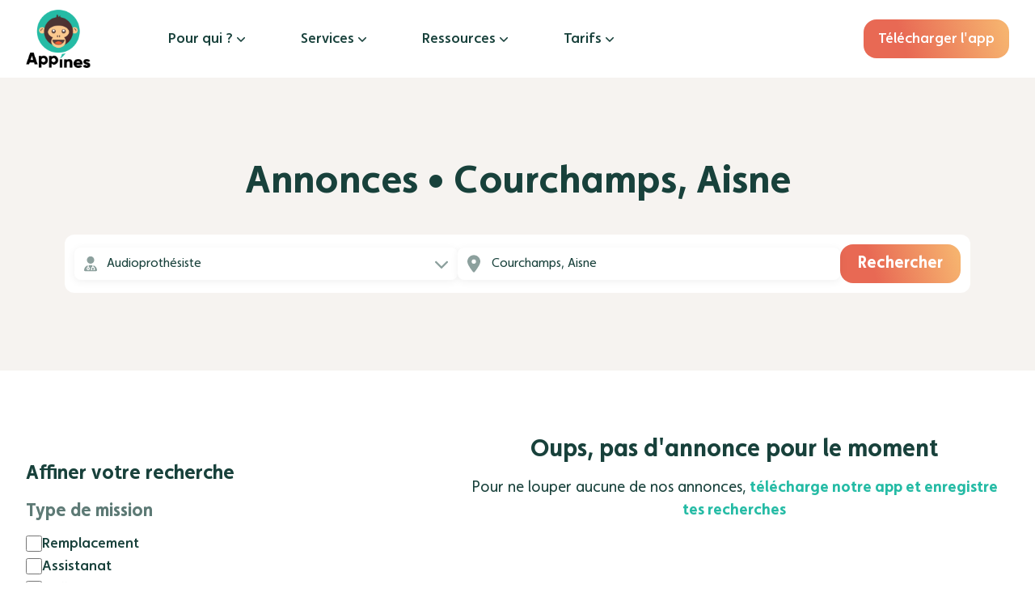

--- FILE ---
content_type: text/html; charset=utf-8
request_url: https://appines.fr/annonces/audioprothesiste/cdi/france/aisne/courchamps
body_size: 62172
content:
<!DOCTYPE html><html lang="fr" class="no-scrollbar __variable_27c686" data-sentry-component="RootLayout" data-sentry-source-file="layout.tsx"><head><meta charSet="utf-8"/><meta name="viewport" content="width=device-width, initial-scale=1"/><link rel="preload" href="https://appines.fr/_next/static/media/4d7bf54c62129ff8-s.p.woff2" as="font" crossorigin="" type="font/woff2"/><link rel="preload" href="https://appines.fr/_next/static/media/5c1b1b38d8cb9cb2-s.p.woff2" as="font" crossorigin="" type="font/woff2"/><link rel="preload" href="https://appines.fr/_next/static/media/6dbcf360c13c62fc-s.p.woff2" as="font" crossorigin="" type="font/woff2"/><link rel="preload" href="https://appines.fr/_next/static/media/7eb548273412e59e-s.p.woff2" as="font" crossorigin="" type="font/woff2"/><link rel="preload" href="https://appines.fr/_next/static/media/80174604379bac0a-s.p.woff2" as="font" crossorigin="" type="font/woff2"/><link rel="preload" href="https://appines.fr/_next/static/media/b834018a073a1d8b-s.p.woff2" as="font" crossorigin="" type="font/woff2"/><link rel="preload" href="https://appines.fr/_next/static/media/bb7e262413bfd46c-s.p.woff2" as="font" crossorigin="" type="font/woff2"/><link rel="preload" href="https://appines.fr/_next/static/media/fe60fc35afc41324-s.p.woff2" as="font" crossorigin="" type="font/woff2"/><link rel="stylesheet" href="https://appines.fr/_next/static/css/1074e00066e9fadb.css" data-precedence="next"/><link rel="stylesheet" href="https://appines.fr/_next/static/css/18383ccaf7198fce.css" data-precedence="next"/><link rel="stylesheet" href="https://appines.fr/_next/static/css/628f57df77a34662.css" data-precedence="next"/><link rel="stylesheet" href="https://appines.fr/_next/static/css/3e6d4e2d88ad674d.css" data-precedence="next"/><link rel="stylesheet" href="https://appines.fr/_next/static/css/1a1805cb850c4345.css" data-precedence="next"/><link rel="preload" as="script" fetchPriority="low" href="https://appines.fr/_next/static/chunks/webpack-45c8a9a00ebacff9.js"/><script src="https://appines.fr/_next/static/chunks/4bd1b696-9327ccac9e0d0309.js" async=""></script><script src="https://appines.fr/_next/static/chunks/9730-0835d30aeb7ad4c6.js" async=""></script><script src="https://appines.fr/_next/static/chunks/main-app-188c28cd7360c2c7.js" async=""></script><script src="https://appines.fr/_next/static/chunks/7645-1ce38acc4a10ed86.js" async=""></script><script src="https://appines.fr/_next/static/chunks/6124-1841e7b3cdf7dbae.js" async=""></script><script src="https://appines.fr/_next/static/chunks/5724-4258be95bef26b76.js" async=""></script><script src="https://appines.fr/_next/static/chunks/5217-d177c7a4554fb8d2.js" async=""></script><script src="https://appines.fr/_next/static/chunks/3907-9bd3478fdaa52af9.js" async=""></script><script src="https://appines.fr/_next/static/chunks/6265-076ee510ae1a1110.js" async=""></script><script src="https://appines.fr/_next/static/chunks/5206-c82c308507f7d0c3.js" async=""></script><script src="https://appines.fr/_next/static/chunks/6520-f30569b045d87e56.js" async=""></script><script src="https://appines.fr/_next/static/chunks/app/(with-advertising-banner)/(formations)/layout-931092c311dece48.js" async=""></script><script src="https://appines.fr/_next/static/chunks/6222-441bc35bc3f1d98b.js" async=""></script><script src="https://appines.fr/_next/static/chunks/7612-612c94d5ce71b48b.js" async=""></script><script src="https://appines.fr/_next/static/chunks/4907-98f1a0fb33932dfe.js" async=""></script><script src="https://appines.fr/_next/static/chunks/2100-c729857ce6120234.js" async=""></script><script src="https://appines.fr/_next/static/chunks/app/(with-advertising-banner)/(missions)/annonces/(search-engine)/%5B%5B...filters%5D%5D/page-87654e91f217e61a.js" async=""></script><script src="https://appines.fr/_next/static/chunks/app/global-error-d19b1d01a1028101.js" async=""></script><script src="https://appines.fr/_next/static/chunks/1619-7e33433c50a8b68d.js" async=""></script><script src="https://appines.fr/_next/static/chunks/app/layout-62140766c84a0269.js" async=""></script><script src="https://appines.fr/_next/static/chunks/app/error-06cdb4e570eb9b50.js" async=""></script><script src="https://appines.fr/_next/static/chunks/app/not-found-923b46ed957ae57f.js" async=""></script><link rel="preload" href="https://www.googletagmanager.com/gtag/js?id=G-41J79MXEBT" as="script"/><link rel="preload" href="https://www.googletagmanager.com/gtag/js?id=AW-792685791" as="script"/><meta name="next-size-adjust" content=""/><title>Annonce: CDI Audioprothésistes, Courchamps, Aisne - 20 janvier 2026 | App&#x27;Ines</title><meta name="description" content="Tu es Audioprothésiste ? Retrouve toutes les annonces de cdi : Courchamps, Aisne et postule rapidement via l&#x27;application App&#x27;Ines - l&#x27;App n°1 pour l&#x27;emploi des Audioprothésistes"/><meta name="robots" content="noindex, follow"/><meta name="fb:app_id" content="1322868795321103"/><meta name="sentry-trace" content="c0b15cec90b775dc502d0e00fddf027a-2c7aae7bdd6a2a89-0"/><meta name="baggage" content="sentry-environment=production,sentry-release=2.18.6,sentry-public_key=40e0e79f6305813be9377aeec77d0a04,sentry-trace_id=c0b15cec90b775dc502d0e00fddf027a,sentry-org_id=4507140416798720,sentry-sampled=false,sentry-sample_rand=0.1907350556691192,sentry-sample_rate=0"/><link rel="canonical" href="https://appines.fr/annonces/audioprothesiste/cdi/france/aisne/courchamps?place=%22Courchamps%2C+Aisne%22&amp;citySlug=%22courchamps%22&amp;departmentSlug=%22aisne%22&amp;professionId=%2260dee5d03cfdec010e4674d9%22&amp;exercise=%5B%22cdi%22%5D"/><meta property="og:title" content="Annonce: CDI Audioprothésistes, Courchamps, Aisne - 20 janvier 2026 | App&#x27;Ines"/><meta property="og:description" content="Tu es Audioprothésiste ? Retrouve toutes les annonces de cdi : Courchamps, Aisne et postule rapidement via l&#x27;application App&#x27;Ines - l&#x27;App n°1 pour l&#x27;emploi des Audioprothésistes"/><meta property="og:url" content="https://appines.fr/annonces/audioprothesiste/cdi/france/aisne/courchamps?place=%22Courchamps%2C+Aisne%22&amp;citySlug=%22courchamps%22&amp;departmentSlug=%22aisne%22&amp;professionId=%2260dee5d03cfdec010e4674d9%22&amp;exercise=%5B%22cdi%22%5D"/><meta property="og:site_name" content="App&#x27;Ines"/><meta property="og:locale" content="fr_FR"/><meta property="og:type" content="website"/><meta name="twitter:card" content="summary"/><meta name="twitter:site" content="@AppinesFR"/><meta name="twitter:creator" content="@AppinesFR"/><meta name="twitter:title" content="Annonce: CDI Audioprothésistes, Courchamps, Aisne - 20 janvier 2026 | App&#x27;Ines"/><meta name="twitter:description" content="Tu es Audioprothésiste ? Retrouve toutes les annonces de cdi : Courchamps, Aisne et postule rapidement via l&#x27;application App&#x27;Ines - l&#x27;App n°1 pour l&#x27;emploi des Audioprothésistes"/><link rel="icon" href="/favicon.ico" type="image/x-icon" sizes="32x32"/><meta name="sentry-trace" content="c0b15cec90b775dc502d0e00fddf027a-bee3febcc7ef3c83-0"/><meta name="baggage" content="sentry-environment=production,sentry-release=2.18.6,sentry-public_key=40e0e79f6305813be9377aeec77d0a04,sentry-trace_id=c0b15cec90b775dc502d0e00fddf027a,sentry-org_id=4507140416798720,sentry-sampled=false,sentry-sample_rand=0.1907350556691192,sentry-sample_rate=0"/><script src="https://appines.fr/_next/static/chunks/polyfills-42372ed130431b0a.js" noModule=""></script></head><body><div hidden=""><!--$--><!--/$--></div><script>(self.__next_s=self.__next_s||[]).push([0,{"data-sentry-element":"Script","data-sentry-source-file":"ThirdPartyScripts.tsx","children":"\n        !function(f,b,e,v,n,t,s)\n          {if(f.fbq)return;n=f.fbq=function(){n.callMethod?\n            n.callMethod.apply(n,arguments):n.queue.push(arguments)};\n            if(!f._fbq)f._fbq=n;n.push=n;n.loaded=!0;n.version='2.0';\n            n.queue=[];t=b.createElement(e);t.async=!0;\n            t.src=v;s=b.getElementsByTagName(e)[0];\n            s.parentNode.insertBefore(t,s)}(window, document,'script',\n          'https://connect.facebook.net/en_US/fbevents.js');\n        ","id":"facebook-pixel"}])</script><noscript><img alt="Facebook Pixel" height="1" width="1" style="display:none" src="https://www.facebook.com/tr?id=325099171380691&amp;ev=PageView&amp;noscript=1"/></noscript><script>(self.__next_s=self.__next_s||[]).push([0,{"data-sentry-element":"Script","data-sentry-source-file":"ThirdPartyScripts.tsx","children":"\n            window.axeptioSettings = {\n              clientId: \"62173431628ab347f85e583c\",\n              cookiesVersion: \"app'ines website-fr\",\n              googleConsentMode: {\n                default: {\n                  analytics_storage: 'denied',\n                  ad_storage: 'denied',\n                  ad_user_data: 'denied',\n                  ad_personalization: 'denied',\n                  wait_for_update: '500',\n                }\n              }\n            };\n\n            (function(d, s) {\n              var t = d.getElementsByTagName(s)[0],\n              e = d.createElement(s);\n              e.async = true; e.src = \"//static.axept.io/sdk-slim.js\";\n            t.parentNode.insertBefore(e, t);\n            })(document, \"script\");\n        ","id":"axeptio-sdk"}])</script><script async="" defer="" data-sentry-component="MixpanelScripts" data-sentry-source-file="ThirdPartyScripts.tsx">
        (function(f,b){if(!b.__SV){var e,g,i,h;window.mixpanel=b;b._i=[];b.init=function(e,f,c){function g(a,d){var b=d.split(".");2==b.length&&(a=a[b[0]],d=b[1]);a[d]=function(){a.push([d].concat(Array.prototype.slice.call(arguments,0)))}}var a=b;"undefined"!==typeof c?a=b[c]=[]:c="mixpanel";a.people=a.people||[];a.toString=function(a){var d="mixpanel";"mixpanel"!==c&&(d+="."+c);a||(d+=" (stub)");return d};a.people.toString=function(){return a.toString(1)+".people (stub)"};i="disable time_event track track_pageview track_links track_forms track_with_groups add_group set_group remove_group register register_once alias unregister identify name_tag set_config reset opt_in_tracking opt_out_tracking has_opted_in_tracking has_opted_out_tracking clear_opt_in_out_tracking start_batch_senders people.set people.set_once people.unset people.increment people.append people.union people.track_charge people.clear_charges people.delete_user people.remove".split(" ");
        for(h=0;h<i.length;h++)g(a,i[h]);var j="set set_once union unset remove delete".split(" ");a.get_group=function(){function b(c){d[c]=function(){call2_args=arguments;call2=[c].concat(Array.prototype.slice.call(call2_args,0));a.push([e,call2])}}for(var d={},e=["get_group"].concat(Array.prototype.slice.call(arguments,0)),c=0;c<j.length;c++)b(j[c]);return d};b._i.push([e,f,c])};b.__SV=1.2;e=f.createElement("script");e.type="text/javascript";e.async=!0;e.src="undefined"!==typeof MIXPANEL_CUSTOM_LIB_URL?
        MIXPANEL_CUSTOM_LIB_URL:"file:"===f.location.protocol&&"//cdn.mxpnl.com/libs/mixpanel-2-latest.min.js".match(/^\/\//)?"https://cdn.mxpnl.com/libs/mixpanel-2-latest.min.js":"//cdn.mxpnl.com/libs/mixpanel-2-latest.min.js";g=f.getElementsByTagName("script")[0];g.parentNode.insertBefore(e,g)}})(document,window.mixpanel||[]);

        mixpanel.init('259e3869181440b989be5b0d24721f82', {
          debug: false,
          host: "api-eu.mixpanel.com",
          disable_persistence: true,
          disable_cookie: true,
          ignore_dnt: true,
        });
        </script><script>(self.__next_s=self.__next_s||[]).push([0,{"data-sentry-element":"Script","data-sentry-component":"BingScripts","data-sentry-source-file":"ThirdPartyScripts.tsx","children":"\n        (function (w, d, t, r, u) {\n        var f, n, i;\n        (w[u] = w[u] || []),\n          (f = function () {\n            var o = { ti: \"134626947\", enableAutoSpaTracking: true};\n            (o.q = w[u]), (w[u] = new UET(o)), w[u].push(\"pageLoad\");\n          }),\n          (n = d.createElement(t)),\n          (n.src = r),\n          (n.async = 1),\n          (n.onload = n.onreadystatechange =\n            function () {\n              var s = this.readyState;\n              (s && s !== \"loaded\" && s !== \"complete\") || (f(), (n.onload = n.onreadystatechange = null));\n            }),\n          (i = d.getElementsByTagName(t)[0]),\n          i.parentNode.insertBefore(n, i);\n        })(window, document, \"script\", \"//bat.bing.com/bat.js\", \"uetq\");\n        ","id":"bing-ads"}])</script><script>(self.__next_s=self.__next_s||[]).push([0,{"data-sentry-element":"Script","data-sentry-component":"TikTokScripts","data-sentry-source-file":"ThirdPartyScripts.tsx","children":"\n        !function(w, d, t) {\n          w.TiktokAnalyticsObject = t;\n          var ttq = w[t] = w[t] || [];\n          ttq.methods = [\"page\", \"track\", \"identify\", \"instances\", \"debug\", \"on\", \"off\", \"once\", \"ready\", \"alias\", \"group\", \"enableCookie\", \"disableCookie\", \"holdConsent\", \"revokeConsent\", \"grantConsent\"], ttq.setAndDefer = function(t, e) {\n            t[e] = function() {\n              t.push([e].concat(Array.prototype.slice.call(arguments, 0)));\n            };\n          };\n          for (var i = 0; i < ttq.methods.length; i++) ttq.setAndDefer(ttq, ttq.methods[i]);\n          ttq.instance = function(t) {\n            for (var e = ttq._i[t] || [], n = 0; n < ttq.methods.length; n++) ttq.setAndDefer(e, ttq.methods[n]);\n            return e;\n          }, ttq.load = function(e, n) {\n            var r = \"https://analytics.tiktok.com/i18n/pixel/events.js\", o = n && n.partner;\n            ttq._i = ttq._i || {}, ttq._i[e] = [], ttq._i[e]._u = r, ttq._t = ttq._t || {}, ttq._t[e] = +new Date, ttq._o = ttq._o || {}, ttq._o[e] = n || {};\n            n = document.createElement(\"script\"); n.type = \"text/javascript\", n.async = !0, n.src = r + \"?sdkid=\" + e + \"&lib=\" + t;\n            e = document.getElementsByTagName(\"script\")[0];\n            e.parentNode.insertBefore(n, e);\n          };\n\n          ttq.holdConsent();\n          ttq.load(\"CRUU3KBC77U61CV1KEJ0\");\n          ttq.page();\n        }(window, document, \"ttq\");\n        ","id":"tiktok-pixel"}])</script><script>(self.__next_s=self.__next_s||[]).push([0,{"data-sentry-element":"Script","data-sentry-component":"BrevoScripts","data-sentry-source-file":"ThirdPartyScripts.tsx","children":"\n          (function() {\n            window.sib = {\n              equeue: [],\n              client_key: \"klyuguyksvhdrzkphw4k4\"\n            };\n            \n            window.sendinblue = {};\n            for (var j = ['track', 'identify', 'trackLink', 'page'], i = 0; i < j.length; i++) {\n            (function(k) {\n              window.sendinblue[k] = function() {\n                var arg = Array.prototype.slice.call(arguments);\n                (window.sib[k] || function() {\n                  var t = {};\n                  t[k] = arg;\n                  window.sib.equeue.push(t);\n                })(arg[0], arg[1], arg[2], arg[3]);\n              };\n            })(j[i]);\n           }\n          var n = document.createElement(\"script\"),\n              i = document.getElementsByTagName(\"script\")[0];\n          n.type = \"text/javascript\", n.id = \"sendinblue-js\", n.async = !0, n.src = \"https://sibautomation.com/sa.js?key=\" + window.sib.client_key, i.parentNode.insertBefore(n, i), window.sendinblue.page();\n          })();\n        ","id":"brevo"}])</script><!--$--><!--/$--><!--$?--><template id="B:0"></template><header class="sticky top-0 z-40 hidden items-center overflow-visible bg-white px-8 xl:flex" data-sentry-component="LayoutForDesktop" data-sentry-source-file="LayoutForDesktop.tsx"><menu class="mx-auto my-auto flex w-full max-w-325 items-center 2xl:justify-between"><a href="/"><img alt="Logo App&#x27;Ines" data-sentry-element="Image" data-sentry-source-file="LayoutForDesktop.tsx" loading="lazy" width="460" height="412" decoding="async" data-nimg="1" class="h-auto w-20" style="color:transparent" src="https://appines.fr/_next/static/media/icon-md.c00aad9e.png"/></a><nav class="ml-24 flex"><nav class="flex gap-x-20"><span aria-live="polite" aria-busy="true"><span class="react-loading-skeleton my-10 w-20">‌</span><br/></span><span aria-live="polite" aria-busy="true"><span class="react-loading-skeleton my-10 w-20">‌</span><br/></span><span aria-live="polite" aria-busy="true"><span class="react-loading-skeleton my-10 w-20">‌</span><br/></span><span aria-live="polite" aria-busy="true"><span class="react-loading-skeleton my-10 w-20">‌</span><br/></span></nav></nav><a href="https://appines.app.link/header-menu" class="cta-gradient ml-auto px-4 py-2 text-lg 2xl:ml-0" rel="noreferrer noopener nofollow" target="_blank">Télécharger l&#x27;app</a></menu></header><!--/$--><!--$?--><template id="B:1"></template><!--/$--><main class="text-primary-800" data-sentry-component="SearchEngineLayout" data-sentry-source-file="SearchEngineLayout.tsx"><section class="bg-secondary-100 px-8 py-14 xl:py-24" data-sentry-component="SearchEngineHeader" data-sentry-source-file="SearchEngineLayout.tsx"><h1 class="text-center text-2xl font-bold md:text-5xl lg:text-5xl xl:mx-auto xl:xl:max-w-280 xl:leading-snug">Annonces • Courchamps, Aisne</h1><form class="mt-8 flex flex-col gap-2 rounded-xl bg-white p-3 xl:mx-auto xl:max-w-280" data-sentry-component="SearchEngineForm" data-sentry-source-file="SearchEngineLayout.tsx"><div class="flex flex-col gap-y-3 md:flex-row md:flex-wrap md:items-center md:justify-between md:gap-x-5" data-sentry-component="SearchEngineFormInputsContainer" data-sentry-source-file="SearchEngineLayout.tsx"><div class="md:flex-1" data-sentry-element="SearchEngineFormInput" data-sentry-source-file="SearchEngineLayout.tsx" data-sentry-component="SearchEngineFormInput"><div class="relative" data-sentry-component="FormDropDown" data-sentry-source-file="FormDropDown.tsx"><select data-sentry-element="FormDropDown" data-sentry-source-file="SearchEngineMissions.tsx" class="h-10 w-full appearance-none rounded-lg px-2 pr-10 outline-error focus:outline-[#BAC6C4] disabled:bg-grey-100 bg-white shadow-[0_2px_10px_1px_rgba(0,0,0,0.05)] pl-10"><option disabled="" value="0">Profession</option><option label="Toutes les professions" value="all" index="-1"></option><option label="Audioprothésiste" value="60dee5d03cfdec010e4674d9" index="60dee5d03cfdec010e4674d9" selected=""></option><option label="Diététicien" value="60dee5d03cfdec010e4674f2" index="60dee5d03cfdec010e4674f2"></option><option label="Enseignant APA" value="64467edc85b104245fb5f2c8" index="64467edc85b104245fb5f2c8"></option><option label="Ergothérapeute" value="60dee5d03cfdec010e4674f1" index="60dee5d03cfdec010e4674f1"></option><option label="Infirmier" value="60dee5d03cfdec010e4674e2" index="60dee5d03cfdec010e4674e2"></option><option label="Manipulateur ERM" value="60dee5d03cfdec010e4674f4" index="60dee5d03cfdec010e4674f4"></option><option label="Masseur-Kinésithérapeute" value="60dee5d03cfdec010e4674e3" index="60dee5d03cfdec010e4674e3"></option><option label="Médecin Généraliste" value="60dee5d03cfdec010e467494" index="60dee5d03cfdec010e467494"></option><option label="Orthopédiste-Orthésiste" value="60dee5d03cfdec010e4674ea" index="60dee5d03cfdec010e4674ea"></option><option label="Orthophoniste" value="60dee5d03cfdec010e4674ee" index="60dee5d03cfdec010e4674ee"></option><option label="Orthoprothésiste" value="60dee5d03cfdec010e4674e8" index="60dee5d03cfdec010e4674e8"></option><option label="Orthoptiste" value="60dee5d03cfdec010e4674ef" index="60dee5d03cfdec010e4674ef"></option><option label="Ostéopathe" value="60dee5d03cfdec010e4674e4" index="60dee5d03cfdec010e4674e4"></option><option label="Pédicure-Podologue" value="60dee5d03cfdec010e4674e7" index="60dee5d03cfdec010e4674e7"></option><option label="Podo-Orthésiste" value="60dee5d03cfdec010e4674e9" index="60dee5d03cfdec010e4674e9"></option><option label="Psychomotricien" value="60dee5d03cfdec010e4674f3" index="60dee5d03cfdec010e4674f3"></option><option label="Sage-Femme" value="60dee5d03cfdec010e4674e1" index="60dee5d03cfdec010e4674e1"></option></select><svg class="absolute left-3 top-0 w-4 fill-[#8CA09D]" height="100%" width="100%" xmlns="http://www.w3.org/2000/svg" viewBox="0 0 448 512" data-sentry-element="svg" data-sentry-component="UserDoctor" data-sentry-source-file="IconSolid.tsx"><path d="M224 256A128 128 0 1 0 224 0a128 128 0 1 0 0 256zm-96 55.2C54 332.9 0 401.3 0 482.3C0 498.7 13.3 512 29.7 512H418.3c16.4 0 29.7-13.3 29.7-29.7c0-81-54-149.4-128-171.1V362c27.6 7.1 48 32.2 48 62v40c0 8.8-7.2 16-16 16H336c-8.8 0-16-7.2-16-16s7.2-16 16-16V424c0-17.7-14.3-32-32-32s-32 14.3-32 32v24c8.8 0 16 7.2 16 16s-7.2 16-16 16H256c-8.8 0-16-7.2-16-16V424c0-29.8 20.4-54.9 48-62V304.9c-6-.6-12.1-.9-18.3-.9H178.3c-6.2 0-12.3 .3-18.3 .9v65.4c23.1 6.9 40 28.3 40 53.7c0 30.9-25.1 56-56 56s-56-25.1-56-56c0-25.4 16.9-46.8 40-53.7V311.2zM144 448a24 24 0 1 0 0-48 24 24 0 1 0 0 48z" data-sentry-element="path" data-sentry-source-file="IconSolid.tsx"></path></svg><svg xmlns="http://www.w3.org/2000/svg" viewBox="0 0 20 20" fill="currentColor" aria-hidden="true" data-slot="icon" class="absolute bottom-1 right-1 w-8 fill-[#8CA09D]" data-sentry-element="ChevronDownIcon" data-sentry-source-file="FormDropDown.tsx"><path fill-rule="evenodd" d="M5.22 8.22a.75.75 0 0 1 1.06 0L10 11.94l3.72-3.72a.75.75 0 1 1 1.06 1.06l-4.25 4.25a.75.75 0 0 1-1.06 0L5.22 9.28a.75.75 0 0 1 0-1.06Z" clip-rule="evenodd"></path></svg></div></div><div class="relative md:flex-1" data-sentry-element="SearchEngineFormInput" data-sentry-source-file="SearchEngineLayout.tsx" data-sentry-component="SearchEngineFormInput"><label class="form-input-text_label__u9DXN"><div><svg height="100%" width="100%" xmlns="http://www.w3.org/2000/svg" viewBox="0 0 384 512" data-sentry-element="svg" data-sentry-component="LocationDot" data-sentry-source-file="IconSolid.tsx"><path d="M215.7 499.2C267 435 384 279.4 384 192C384 86 298 0 192 0S0 86 0 192c0 87.4 117 243 168.3 307.2c12.3 15.3 35.1 15.3 47.4 0zM192 128a64 64 0 1 1 0 128 64 64 0 1 1 0-128z" data-sentry-element="path" data-sentry-source-file="IconSolid.tsx"></path></svg><input type="text" placeholder="Ville, Département, Région" data-sentry-element="FormInput" data-sentry-source-file="SearchEngineMissions.tsx" class="form-input-text_white__5NWny form-input-text_withSVG__stmnv" value="Courchamps, Aisne"/><span aria-live="polite" aria-busy="true"><span class="react-loading-skeleton">‌</span><br/></span></div></label><aside class="place-predictions_notVisible__4xADW place-predictions_container__wklxC pt-6" data-sentry-component="PlacePredictions" data-sentry-source-file="PlacePredictions.tsx"><svg xmlns="http://www.w3.org/2000/svg" viewBox="0 0 20 20" fill="currentColor" aria-hidden="true" data-slot="icon" class="absolute right-2 top-2 w-4 cursor-pointer rounded fill-primary-800 hover:bg-primary-800 hover:fill-white"><path d="M6.28 5.22a.75.75 0 0 0-1.06 1.06L8.94 10l-3.72 3.72a.75.75 0 1 0 1.06 1.06L10 11.06l3.72 3.72a.75.75 0 1 0 1.06-1.06L11.06 10l3.72-3.72a.75.75 0 0 0-1.06-1.06L10 8.94 6.28 5.22Z"></path></svg><button class="h-fit border-none text-primary-800 opacity-25 hover:underline hover:underline-offset-4 border-[1px] px-2 py-1 text-sm xl:px-3 xl:py-1 xl:text-base rounded-none w-fit self-start font-medium" data-sentry-component="Button" data-sentry-source-file="UI.tsx">Effacer</button></aside></div><div data-sentry-element="SearchEngineFormInput" data-sentry-source-file="SearchEngineLayout.tsx" data-sentry-component="SearchEngineFormInput"><input type="submit" class="form-submit_submit__e8gEi form-submit_cta__uvxBk w-full" data-sentry-element="FormSubmitButton" data-sentry-source-file="FormSubmitButton.tsx" data-sentry-component="FormSubmitButton" value="Rechercher"/></div></div></form></section><section class="flex flex-col xl:mx-auto xl:block xl:max-w-320 xl:columns-2 xl:py-20" data-sentry-component="SearchEngineBody" data-sentry-source-file="SearchEngineLayout.tsx"><div data-sentry-component="SearchEngineAdditionalFilters" data-sentry-source-file="SearchEngineLayout.tsx"><section class="additional-filters_container__CGeMS" data-sentry-component="AdditionalFiltersContainer" data-sentry-source-file="AdditionalFilters.tsx"><p>Affiner votre recherche<svg xmlns="http://www.w3.org/2000/svg" viewBox="0 0 20 20" fill="currentColor" aria-hidden="true" data-slot="icon" class="rotate-0" data-sentry-element="ChevronDownIcon" data-sentry-source-file="AdditionalFilters.tsx"><path fill-rule="evenodd" d="M5.22 8.22a.75.75 0 0 1 1.06 0L10 11.94l3.72-3.72a.75.75 0 1 1 1.06 1.06l-4.25 4.25a.75.75 0 0 1-1.06 0L5.22 9.28a.75.75 0 0 1 0-1.06Z" clip-rule="evenodd"></path></svg></p><div class="additional-filters_additionalFiltersNotVisible__mV4Ur additional-filters_additionalFilters__jloBX no-scrollbar"><p>Type de mission</p><div><label class="form-input-checkbox-or-radio_label__AVtP5"><input type="checkbox" data-sentry-element="FormInput" data-sentry-component="ExerciseCheckboxInput" data-sentry-source-file="AdditionalFilters.tsx" value="substitute"/>Remplacement</label><label class="form-input-checkbox-or-radio_label__AVtP5"><input type="checkbox" data-sentry-element="FormInput" data-sentry-component="ExerciseCheckboxInput" data-sentry-source-file="AdditionalFilters.tsx" value="assistantship"/>Assistanat</label><label class="form-input-checkbox-or-radio_label__AVtP5"><input type="checkbox" data-sentry-element="FormInput" data-sentry-component="ExerciseCheckboxInput" data-sentry-source-file="AdditionalFilters.tsx" value="collaboration"/>Collaboration</label><label class="form-input-checkbox-or-radio_label__AVtP5"><input type="checkbox" data-sentry-element="FormInput" data-sentry-component="ExerciseCheckboxInput" data-sentry-source-file="AdditionalFilters.tsx" value="cdd"/>CDD</label><label class="form-input-checkbox-or-radio_label__AVtP5"><input type="checkbox" data-sentry-element="FormInput" data-sentry-component="ExerciseCheckboxInput" data-sentry-source-file="AdditionalFilters.tsx" checked="" value="cdi"/>CDI</label><label class="form-input-checkbox-or-radio_label__AVtP5"><input type="checkbox" data-sentry-element="FormInput" data-sentry-component="ExerciseCheckboxInput" data-sentry-source-file="AdditionalFilters.tsx" value="cession"/>Cession</label><label class="form-input-checkbox-or-radio_label__AVtP5"><input type="checkbox" data-sentry-element="FormInput" data-sentry-component="ExerciseCheckboxInput" data-sentry-source-file="AdditionalFilters.tsx" value="internship"/>Stage</label></div></div></section></div><aside class="sky-scraper-ad_container__5DL_Y" data-sentry-component="SkyScraper" data-sentry-source-file="SkyScraperAd.tsx"></aside><div class="xl:-ml-28 xl:break-inside-avoid-column" data-sentry-element="SearchEngineResults" data-sentry-source-file="SearchEngineLayout.tsx" data-sentry-component="SearchEngineResults"> <section class="mission-list_container__3qvGl" data-sentry-component="MissionList" data-sentry-source-file="MissionList.tsx"><div></div></section></div></section><div><aside class="download-app_containerLightGreen__MiA29 download-app_container__B2K83" data-sentry-component="DownloadApp" data-sentry-source-file="DownloadApp.tsx"><p><strong>Télécharge notre app </strong><br/>pour enregistrer tes recherches</p><div><span data-olt="aHR0cHM6Ly9hcHBzLmFwcGxlLmNvbS9mci9hcHAvYXBwaW5lcy1yZWNydXRlbWVudC1lbi1zYW50JUMzJUE5L2lkMTQzOTc2ODg0MA==" class="hover:cursor-pointer app-stores-cta_cta__rQ4wB" data-sentry-component="ObfuscatedLink" data-sentry-source-file="ObfuscatedLink.tsx"><img alt="Lien vers la boutique d&#x27;application Apple pour télécharger notre application" data-sentry-element="Image" data-sentry-source-file="AppleStoreCTA.tsx" loading="lazy" width="387" height="122" decoding="async" data-nimg="1" class="download-app_downloadApp__f56KH" style="color:transparent" src="https://appines.fr/_next/static/media/app-store-black.007373c0.png"/></span><span data-olt="aHR0cHM6Ly9wbGF5Lmdvb2dsZS5jb20vc3RvcmUvYXBwcy9kZXRhaWxzP2lkPWNvbS5hcHBpbmVzLmFwcA==" class="hover:cursor-pointer app-stores-cta_cta__rQ4wB" data-sentry-component="ObfuscatedLink" data-sentry-source-file="ObfuscatedLink.tsx"><img alt="Lien vers la boutique d&#x27;application Google pour télécharger notre application" data-sentry-element="Image" data-sentry-source-file="GooglePlayStoreCTA.tsx" loading="lazy" width="564" height="168" decoding="async" data-nimg="1" class="download-app_downloadApp__f56KH" style="color:transparent" src="https://appines.fr/_next/static/media/google-play-black.cbd27c4c.png"/></span></div></aside></div><aside class="mx-auto max-w-300"><h2 class="text-center text-[19px] text-primary-800 xl:mt-10 xl:text-[22px]">Ça peut aussi t&#x27;intéresser</h2><!--$?--><template id="B:2"></template><nav class="mx-8 pb-6 xl:mx-auto xl:columns-3 xl:gap-5 xl:pb-10" data-sentry-component="Container" data-sentry-source-file="Container.tsx"><aside class="mb-5 w-full break-inside-avoid-column rounded-xl p-8 text-primary-800 shadow-[0_0_30px_rgba(0,0,0,0.05)]" data-sentry-component="BlockSkeleton" data-sentry-source-file="BlockSkeleton.tsx"><div class="flex flex-col gap-y-4 xl:gap-y-6"><span aria-live="polite" aria-busy="true"><span class="react-loading-skeleton">‌</span><br/></span><span aria-live="polite" aria-busy="true"><span class="react-loading-skeleton">‌</span><br/></span><span aria-live="polite" aria-busy="true"><span class="react-loading-skeleton">‌</span><br/></span><span aria-live="polite" aria-busy="true"><span class="react-loading-skeleton">‌</span><br/></span><span aria-live="polite" aria-busy="true"><span class="react-loading-skeleton">‌</span><br/></span></div></aside><aside class="mb-5 w-full break-inside-avoid-column rounded-xl p-8 text-primary-800 shadow-[0_0_30px_rgba(0,0,0,0.05)]" data-sentry-component="BlockSkeleton" data-sentry-source-file="BlockSkeleton.tsx"><div class="flex flex-col gap-y-4 xl:gap-y-6"><span aria-live="polite" aria-busy="true"><span class="react-loading-skeleton">‌</span><br/></span><span aria-live="polite" aria-busy="true"><span class="react-loading-skeleton">‌</span><br/></span><span aria-live="polite" aria-busy="true"><span class="react-loading-skeleton">‌</span><br/></span><span aria-live="polite" aria-busy="true"><span class="react-loading-skeleton">‌</span><br/></span><span aria-live="polite" aria-busy="true"><span class="react-loading-skeleton">‌</span><br/></span></div></aside><aside class="mb-5 w-full break-inside-avoid-column rounded-xl p-8 text-primary-800 shadow-[0_0_30px_rgba(0,0,0,0.05)]" data-sentry-component="BlockSkeleton" data-sentry-source-file="BlockSkeleton.tsx"><div class="flex flex-col gap-y-4 xl:gap-y-6"><span aria-live="polite" aria-busy="true"><span class="react-loading-skeleton">‌</span><br/></span><span aria-live="polite" aria-busy="true"><span class="react-loading-skeleton">‌</span><br/></span><span aria-live="polite" aria-busy="true"><span class="react-loading-skeleton">‌</span><br/></span><span aria-live="polite" aria-busy="true"><span class="react-loading-skeleton">‌</span><br/></span><span aria-live="polite" aria-busy="true"><span class="react-loading-skeleton">‌</span><br/></span></div></aside></nav><!--/$--></aside></main><!--$--><!--/$--><!--$?--><template id="B:3"></template><footer class="flex flex-col justify-between bg-primary-100 xl:min-h-0" data-sentry-component="FooterSkeleton" data-sentry-source-file="FooterSkeleton.tsx"><section class="pt-10 text-center xl:relative xl:mx-auto xl:flex xl:w-full xl:max-w-325 xl:pb-16 xl:pt-20 xl:text-left"><div class="flex flex-col items-center px-8 text-white xl:mr-28 xl:max-w-[350px] xl:basis-full xl:items-start xl:self-start xl:px-0"><img alt="Visage de singe souriant" data-sentry-element="Image" data-sentry-component="AppinesLogo" data-sentry-source-file="AppinesLogo.tsx" loading="lazy" width="115" height="115" decoding="async" data-nimg="1" class="shrink" style="color:transparent" src="https://appines.fr/_next/static/media/icon-md.c00aad9e.png"/><p class="py-6 font-medium text-primary-800 xl:text-xl">Le recrutement malin</p><p class="w-full pb-5 font-normal last:pb-0 xl:text-base"><span aria-live="polite" aria-busy="true"><span class="react-loading-skeleton">‌</span><br/></span><span aria-live="polite" aria-busy="true"><span class="react-loading-skeleton">‌</span><br/></span><span aria-live="polite" aria-busy="true"><span class="react-loading-skeleton">‌</span><br/></span><span aria-live="polite" aria-busy="true"><span class="react-loading-skeleton">‌</span><br/></span><span aria-live="polite" aria-busy="true"><span class="react-loading-skeleton">‌</span><br/></span><span aria-live="polite" aria-busy="true"><span class="react-loading-skeleton">‌</span><br/></span><span aria-live="polite" aria-busy="true"><span class="react-loading-skeleton">‌</span><br/></span><span aria-live="polite" aria-busy="true"><span class="react-loading-skeleton">‌</span><br/></span></p><button class="cta-gradient mt-6 xl:hidden" data-sentry-component="Button" data-sentry-source-file="Button.tsx">Télécharger notre app</button><div class="hidden xl:mx-auto xl:flex xl:pt-10"><span data-olt="aHR0cHM6Ly9hcHBzLmFwcGxlLmNvbS9mci9hcHAvYXBwaW5lcy1yZWNydXRlbWVudC1lbi1zYW50JUMzJUE5L2lkMTQzOTc2ODg0MA==" class="hover:cursor-pointer app-stores-cta_cta__rQ4wB" data-sentry-component="ObfuscatedLink" data-sentry-source-file="ObfuscatedLink.tsx"><img alt="Lien vers la boutique d&#x27;application Apple pour télécharger notre application" data-sentry-element="Image" data-sentry-source-file="AppleStoreCTA.tsx" loading="lazy" width="387" height="122" decoding="async" data-nimg="1" class="hidden xl:mr-4 xl:block xl:h-12 xl:w-auto" style="color:transparent" src="https://appines.fr/_next/static/media/app-store-black.007373c0.png"/></span><span data-olt="aHR0cHM6Ly9wbGF5Lmdvb2dsZS5jb20vc3RvcmUvYXBwcy9kZXRhaWxzP2lkPWNvbS5hcHBpbmVzLmFwcA==" class="hover:cursor-pointer app-stores-cta_cta__rQ4wB" data-sentry-component="ObfuscatedLink" data-sentry-source-file="ObfuscatedLink.tsx"><img alt="Lien vers la boutique d&#x27;application Google pour télécharger notre application" data-sentry-element="Image" data-sentry-source-file="GooglePlayStoreCTA.tsx" loading="lazy" width="564" height="168" decoding="async" data-nimg="1" class="hidden xl:mr-4 xl:block xl:h-12 xl:w-auto" style="color:transparent" src="https://appines.fr/_next/static/media/google-play-black.cbd27c4c.png"/></span></div><hr class="my-6 w-full xl:hidden"/></div><div class="flex justify-center gap-2 xl:flex-col py-6 xl:absolute xl:right-0 xl:top-20 xl:py-0" data-sentry-component="SocialNetworkLinks" data-sentry-source-file="SocialNetworkLinks.tsx"><span data-olt="aHR0cHM6Ly93d3cubGlua2VkaW4uY29tL2NvbXBhbnkvYXBwaW5lcw==" class="hover:cursor-pointer" data-sentry-component="ObfuscatedLink" data-sentry-source-file="ObfuscatedLink.tsx"><img alt="Icône Linkedin" data-sentry-element="Image" data-sentry-source-file="SocialNetworkLinks.tsx" loading="lazy" width="38" height="38" decoding="async" data-nimg="1" style="color:transparent" src="https://appines.fr/_next/static/media/u_linkedin.5d656e4d.svg"/></span><span data-olt="aHR0cHM6Ly9mci1mci5mYWNlYm9vay5jb20vQXBwaW5lc0ZS" class="hover:cursor-pointer" data-sentry-component="ObfuscatedLink" data-sentry-source-file="ObfuscatedLink.tsx"><img alt="Icône Facebook" data-sentry-element="Image" data-sentry-source-file="SocialNetworkLinks.tsx" loading="lazy" width="38" height="38" decoding="async" data-nimg="1" style="color:transparent" src="https://appines.fr/_next/static/media/u_facebook.8f1ff68c.svg"/></span><span data-olt="aHR0cHM6Ly93d3cuaW5zdGFncmFtLmNvbS9hcHAuaW5lcw==" class="hover:cursor-pointer" data-sentry-component="ObfuscatedLink" data-sentry-source-file="ObfuscatedLink.tsx"><img alt="Icône Instagram" data-sentry-element="Image" data-sentry-source-file="SocialNetworkLinks.tsx" loading="lazy" width="38" height="38" decoding="async" data-nimg="1" style="color:transparent" src="https://appines.fr/_next/static/media/u_instagram-alt.925ae674.svg"/></span></div><div class="flex flex-col"><nav class="pb-8 xl:flex xl:flex-wrap xl:gap-10 xl:self-start"><div class="flex flex-col gap-y-3 pt-8 xl:mr-3 xl:mt-1 xl:w-[230px] xl:pt-0 xl:last:mr-0"><p class="text-lg font-semibold text-primary-800"><span aria-live="polite" aria-busy="true"><span class="react-loading-skeleton">‌</span><br/></span></p><span aria-live="polite" aria-busy="true"><span class="react-loading-skeleton">‌</span><br/></span><span aria-live="polite" aria-busy="true"><span class="react-loading-skeleton">‌</span><br/></span><span aria-live="polite" aria-busy="true"><span class="react-loading-skeleton">‌</span><br/></span><span aria-live="polite" aria-busy="true"><span class="react-loading-skeleton">‌</span><br/></span><span aria-live="polite" aria-busy="true"><span class="react-loading-skeleton">‌</span><br/></span></div><div class="flex flex-col gap-y-3 pt-8 xl:mr-3 xl:mt-1 xl:w-[230px] xl:pt-0 xl:last:mr-0"><p class="text-lg font-semibold text-primary-800"><span aria-live="polite" aria-busy="true"><span class="react-loading-skeleton">‌</span><br/></span></p><span aria-live="polite" aria-busy="true"><span class="react-loading-skeleton">‌</span><br/></span><span aria-live="polite" aria-busy="true"><span class="react-loading-skeleton">‌</span><br/></span><span aria-live="polite" aria-busy="true"><span class="react-loading-skeleton">‌</span><br/></span><span aria-live="polite" aria-busy="true"><span class="react-loading-skeleton">‌</span><br/></span><span aria-live="polite" aria-busy="true"><span class="react-loading-skeleton">‌</span><br/></span></div><div class="flex flex-col gap-y-3 pt-8 xl:mr-3 xl:mt-1 xl:w-[230px] xl:pt-0 xl:last:mr-0"><p class="text-lg font-semibold text-primary-800"><span aria-live="polite" aria-busy="true"><span class="react-loading-skeleton">‌</span><br/></span></p><span aria-live="polite" aria-busy="true"><span class="react-loading-skeleton">‌</span><br/></span><span aria-live="polite" aria-busy="true"><span class="react-loading-skeleton">‌</span><br/></span><span aria-live="polite" aria-busy="true"><span class="react-loading-skeleton">‌</span><br/></span><span aria-live="polite" aria-busy="true"><span class="react-loading-skeleton">‌</span><br/></span><span aria-live="polite" aria-busy="true"><span class="react-loading-skeleton">‌</span><br/></span></div></nav><div class="mb-10 px-6 xl:mb-0 xl:px-0" data-sentry-component="NewsletterSubscription" data-sentry-source-file="NewsletterSubscription.tsx"><div class="flex flex-col flex-wrap items-center justify-between border-primary-400 py-10 text-primary-800 xl:flex-row border-t-2"><div class="mr-10"><p class="pb-2 text-2xl font-semibold">Welcome to the jungle 🐵</p><p class="text-base font-light">Reçois notre newsletter, une fois par trimestre</p><p class="text-base font-light">Pas de spam intempestif, que du contenu de qualité</p></div><form class="mt-8 flex h-10 xl:mt-0"><input type="email" disabled="" placeholder="you@email.com" class="box-border h-full min-w-60 rounded-l-xl border-none px-3 placeholder-grey-200 bg-grey-50" value=""/><button disabled="" type="submit" class="cta-gradient m-0 h-full rounded-none rounded-r-xl p-0 px-3 text-base font-normal">S&#x27;inscrire</button></form></div><small class="mx-auto text-center text-xs text-grey-200 invisible" data-sentry-component="RecaptchaPolicy" data-sentry-source-file="RecaptchaPolicy.tsx">This site is protected by reCAPTCHA and the Google<span data-olt="aHR0cHM6Ly9wb2xpY2llcy5nb29nbGUuY29tL3ByaXZhY3k=" class="hover:cursor-pointer text-primary-400 hover:text-primary-500" data-sentry-component="ObfuscatedLink" data-sentry-source-file="ObfuscatedLink.tsx"> <!-- -->Privacy Policy<!-- --> </span> <!-- -->and<span data-olt="aHR0cHM6Ly9wb2xpY2llcy5nb29nbGUuY29tL3Rlcm1z" class="hover:cursor-pointer text-primary-400 hover:text-primary-500" data-sentry-component="ObfuscatedLink" data-sentry-source-file="ObfuscatedLink.tsx"> <!-- -->Terms of Service<!-- --> </span> <!-- -->apply.</small></div></div></section><section class="bg-primary-400 py-4 text-center" data-sentry-component="LegalSection" data-sentry-source-file="LegalSection.tsx"><nav class="flex w-full flex-col text-primary-800 xl:mx-auto xl:w-1/2 xl:flex-row xl:justify-evenly"><span data-olt="aHR0cHM6Ly9hcHBpbmVzLm5vdGlvbi5zaXRlL2FwcGluZXMvQ0dWLUNHVS0zMGI3Njk3OWY5MzE0MWQ0OGUxZDg0NjljNGQwYzc5Mw==" class="hover:cursor-pointer block text-lg font-[500] text-primary-800 hover:underline opacity-90 truncate" data-sentry-component="ObfuscatedLink" data-sentry-source-file="ObfuscatedLink.tsx">CGUs</span><span data-olt="aHR0cHM6Ly9hcHBpbmVzLm5vdGlvbi5zaXRlL2FwcGluZXMvUG9saXRpcXVlLWRlLWNvbmZpZGVudGlhbGl0LTZjYmI2M2ZmMjcyYjRlYTNhYmQyMjU5ZWM4YmJkOTU2" class="hover:cursor-pointer block text-lg font-[500] text-primary-800 hover:underline opacity-90 truncate" data-sentry-component="ObfuscatedLink" data-sentry-source-file="ObfuscatedLink.tsx">Politique de confidentialité</span><span data-olt="aHR0cHM6Ly9hcHBpbmVzLm5vdGlvbi5zaXRlL2FwcGluZXMvTWVudGlvbnMtTC1nYWxlcy1jOTAwN2RjMjAxNzU0YzdhYmY2MDA2ZTY2N2FiZTk5NQ==" class="hover:cursor-pointer block text-lg font-[500] text-primary-800 hover:underline opacity-90 truncate" data-sentry-component="ObfuscatedLink" data-sentry-source-file="ObfuscatedLink.tsx">Mention légales</span></nav></section><section class="grid grid-cols-1 gap-y-2 bg-primary-100 py-6 text-center text-base text-primary-800 sm:grid-cols-2 md:grid-cols-3 xl:mx-auto xl:w-200" data-sentry-component="Sitemap" data-sentry-source-file="Sitemap.tsx"><a href="/plan-de-site/guides" class="truncate whitespace-nowrap text-center text-sm hover:underline xl:text-left">Plan de site guides</a><a href="/plan-de-site/actus" class="truncate whitespace-nowrap text-center text-sm hover:underline xl:text-left">Plan de site actus</a><a href="/plan-de-site/annonces" class="truncate whitespace-nowrap text-center text-sm hover:underline xl:text-left">Plan de site annonces</a><a href="/plan-de-site/etablissements" class="truncate whitespace-nowrap text-center text-sm hover:underline xl:text-left">Plan de site établissements</a><a href="/plan-de-site/formations" class="truncate whitespace-nowrap text-center text-sm hover:underline xl:text-left">Plan de site formations</a><a href="/plan-de-site/recherche-annonces" class="truncate whitespace-nowrap text-center text-sm hover:underline xl:text-left">Plan de site recherche d&#x27;annonces</a><a href="/plan-de-site/recherche-etablissements" class="truncate whitespace-nowrap text-center text-sm hover:underline xl:text-left">Plan de site recherche d&#x27;établissements</a><a href="/plan-de-site/recherche-formations" class="truncate whitespace-nowrap text-center text-sm hover:underline xl:text-left">Plan de site recherche de formations</a></section></footer><!--/$--><section class="Toastify" aria-live="polite" aria-atomic="false" aria-relevant="additions text" aria-label="Notifications Alt+T"></section><script>requestAnimationFrame(function(){$RT=performance.now()});</script><script src="https://appines.fr/_next/static/chunks/webpack-45c8a9a00ebacff9.js" id="_R_" async=""></script><div hidden id="S:0"><header class="sticky top-0 z-40 hidden items-center overflow-visible bg-white px-8 xl:flex" data-sentry-component="LayoutForDesktop" data-sentry-source-file="LayoutForDesktop.tsx"><menu class="mx-auto my-auto flex w-full max-w-325 items-center 2xl:justify-between"><a href="/"><img alt="Logo App&#x27;Ines" data-sentry-element="Image" data-sentry-source-file="LayoutForDesktop.tsx" loading="lazy" width="460" height="412" decoding="async" data-nimg="1" class="h-auto w-20" style="color:transparent" src="https://appines.fr/_next/static/media/icon-md.c00aad9e.png"/></a><nav class="ml-24 flex"><div class="relative flex h-24 items-center px-8 first:pl-0 last:pr-0 hover:cursor-pointer" data-sentry-component="Category" data-sentry-source-file="Category.tsx"><p class="flex gap-x-2 text-lg font-[500]">Pour qui ?<svg xmlns="http://www.w3.org/2000/svg" viewBox="0 0 20 20" fill="currentColor" aria-hidden="true" data-slot="icon" class="w-5 self-center"><path fill-rule="evenodd" d="M5.22 8.22a.75.75 0 0 1 1.06 0L10 11.94l3.72-3.72a.75.75 0 1 1 1.06 1.06l-4.25 4.25a.75.75 0 0 1-1.06 0L5.22 9.28a.75.75 0 0 1 0-1.06Z" clip-rule="evenodd"></path></svg></p><div class="absolute -left-14 top-24 flex rounded-b-2xl bg-white shadow-header [clip-path:inset(0px_-10px_-10px_-10px)] 2xl:left-1/2 2xl:-translate-x-1/2 hidden"><div class="px-12 pb-10 pt-14"><div class="-ml-3 mb-4 flex gap-x-6 rounded-xl px-3 py-4 last:mb-0 hover:bg-secondary-50 hover:cursor-default"><span class="flex aspect-square h-auto w-12 items-center justify-center rounded bg-secondary-100"><img alt="cross-medical" loading="lazy" width="32" height="32" decoding="async" data-nimg="1" class="fill-primary-800" style="color:transparent" src="https://appines-website.s3.eu-west-3.amazonaws.com/cross_medical_eef6433f9f.png"/></span><div><p class="whitespace-nowrap pb-2 text-lg font-semibold leading-none">Professionnels de santé</p><p class="whitespace-nowrap text-base font-light">Découvrez la solution dédiée aux pros de santé libéraux et salariés</p></div></div><div class="-ml-3 mb-4 flex gap-x-6 rounded-xl px-3 py-4 last:mb-0 hover:bg-secondary-50 hover:cursor-default opacity-50"><span class="flex aspect-square h-auto w-12 items-center justify-center rounded bg-secondary-100"><img alt="building-3" loading="lazy" width="32" height="32" decoding="async" data-nimg="1" class="fill-primary-800" style="color:transparent" src="https://appines-website.s3.eu-west-3.amazonaws.com/building_3_f57f7cefdc.png"/></span><div><p class="whitespace-nowrap pb-2 text-lg font-semibold leading-none">Établissements de santé</p><p class="whitespace-nowrap text-base font-light">Recrutez des professionnels de santé, payez au succès seulement</p></div></div><div class="-ml-3 mb-4 flex gap-x-6 rounded-xl px-3 py-4 last:mb-0 hover:bg-secondary-50 hover:cursor-default opacity-50"><span class="flex aspect-square h-auto w-12 items-center justify-center rounded bg-secondary-100"><img alt="book-open" loading="lazy" width="32" height="32" decoding="async" data-nimg="1" class="fill-primary-800" style="color:transparent" src="https://appines-website.s3.eu-west-3.amazonaws.com/book_open_505fff4f59.png"/></span><div><p class="whitespace-nowrap pb-2 text-lg font-semibold leading-none">Organismes de formations</p><p class="whitespace-nowrap text-base font-light">Boostez la visibilité de vos formations DPC et FIFPL</p></div></div><div class="-ml-3 mb-4 flex gap-x-6 rounded-xl px-3 py-4 last:mb-0 hover:bg-secondary-50 hover:cursor-default opacity-50"><span class="flex aspect-square h-auto w-12 items-center justify-center rounded bg-secondary-100"><img alt="users" loading="lazy" width="32" height="32" decoding="async" data-nimg="1" class="fill-primary-800" style="color:transparent" src="https://appines-website.s3.eu-west-3.amazonaws.com/users_8757f211c1.png"/></span><div><p class="whitespace-nowrap pb-2 text-lg font-semibold leading-none">Partenaires</p><p class="whitespace-nowrap text-base font-light">Communiquez auprès de pros de santé en recherche de bons plans</p></div></div><div class="-ml-3 mb-4 flex gap-x-6 rounded-xl px-3 py-4 last:mb-0 hover:bg-secondary-50 hover:cursor-default opacity-50"><span class="flex aspect-square h-auto w-12 items-center justify-center rounded bg-secondary-100"><img alt="school" loading="lazy" width="32" height="32" decoding="async" data-nimg="1" class="fill-primary-800" style="color:transparent" src="https://appines-website.s3.eu-west-3.amazonaws.com/school_9a70b64af3.png"/></span><div><p class="whitespace-nowrap pb-2 text-lg font-semibold leading-none">Écoles - associations - BDEs</p><p class="whitespace-nowrap text-base font-light">Financez votre association ou BDE en devenant partenaire App&#x27;Ines</p></div></div></div><div class="no-scrollbar max-h-[calc(80vh)] overflow-y-scroll rounded-br-2xl bg-secondary-100 p-10 pt-16"><div class="mb-4" data-sentry-component="Section" data-sentry-source-file="Section.tsx"><p class="text-lg font-[500] text-primary-800 mb-2">Soins infirmiers</p><a href="/lp/k/ide" target="_self" rel="" class="flex whitespace-nowrap text-base font-[500] leading-loose text-primary-800" data-sentry-component="DivOrAnchor" data-sentry-source-file="DivOrAnchor.tsx"><span class="opacity-70 hover:opacity-90">IDE, IBODE, IADE, IPDE, IDEC</span></a><a href="/lp/idel" target="_self" rel="" class="flex whitespace-nowrap text-base font-[500] leading-loose text-primary-800" data-sentry-component="DivOrAnchor" data-sentry-source-file="DivOrAnchor.tsx"><span class="opacity-70 hover:opacity-90">Infirmiers IDEL</span></a></div><div class="mb-4" data-sentry-component="Section" data-sentry-source-file="Section.tsx"><p class="text-lg font-[500] text-primary-800 mb-2">Rééducateurs</p><a href="/lp/dieteticien" target="_self" rel="" class="flex whitespace-nowrap text-base font-[500] leading-loose text-primary-800" data-sentry-component="DivOrAnchor" data-sentry-source-file="DivOrAnchor.tsx"><span class="opacity-70 hover:opacity-90">Diététicien</span></a><a href="/lp/enseignant-apa" target="_self" rel="" class="flex whitespace-nowrap text-base font-[500] leading-loose text-primary-800" data-sentry-component="DivOrAnchor" data-sentry-source-file="DivOrAnchor.tsx"><span class="opacity-70 hover:opacity-90">Enseignant APA</span></a><a href="/lp/ergotherapeute" target="_self" rel="" class="flex whitespace-nowrap text-base font-[500] leading-loose text-primary-800" data-sentry-component="DivOrAnchor" data-sentry-source-file="DivOrAnchor.tsx"><span class="opacity-70 hover:opacity-90">Ergothérapeute</span></a><a href="/lp/masseur-kinesitherapeute" target="_self" rel="" class="flex whitespace-nowrap text-base font-[500] leading-loose text-primary-800" data-sentry-component="DivOrAnchor" data-sentry-source-file="DivOrAnchor.tsx"><span class="opacity-70 hover:opacity-90">Masseur-kinésithérapeute</span></a><a href="/lp/orthophoniste" target="_self" rel="" class="flex whitespace-nowrap text-base font-[500] leading-loose text-primary-800" data-sentry-component="DivOrAnchor" data-sentry-source-file="DivOrAnchor.tsx"><span class="opacity-70 hover:opacity-90">Orthophoniste</span></a><a href="/lp/orthoptiste" target="_self" rel="" class="flex whitespace-nowrap text-base font-[500] leading-loose text-primary-800" data-sentry-component="DivOrAnchor" data-sentry-source-file="DivOrAnchor.tsx"><span class="opacity-70 hover:opacity-90">Orthoptiste</span></a><a href="/lp/osteopathe" target="_self" rel="" class="flex whitespace-nowrap text-base font-[500] leading-loose text-primary-800" data-sentry-component="DivOrAnchor" data-sentry-source-file="DivOrAnchor.tsx"><span class="opacity-70 hover:opacity-90">Ostéopathe</span></a><a href="/lp/pedicure-podologue" target="_self" rel="" class="flex whitespace-nowrap text-base font-[500] leading-loose text-primary-800" data-sentry-component="DivOrAnchor" data-sentry-source-file="DivOrAnchor.tsx"><span class="opacity-70 hover:opacity-90">Pédicure-podologue</span></a><a href="/lp/psychomotricien" target="_self" rel="" class="flex whitespace-nowrap text-base font-[500] leading-loose text-primary-800" data-sentry-component="DivOrAnchor" data-sentry-source-file="DivOrAnchor.tsx"><span class="opacity-70 hover:opacity-90">Psychomotricien</span></a></div><div class="mb-4" data-sentry-component="Section" data-sentry-source-file="Section.tsx"><p class="text-lg font-[500] text-primary-800 mb-2">Métiers de l&#x27;appareillage</p><a href="/lp/audioprothesiste" target="_self" rel="" class="flex whitespace-nowrap text-base font-[500] leading-loose text-primary-800" data-sentry-component="DivOrAnchor" data-sentry-source-file="DivOrAnchor.tsx"><span class="opacity-70 hover:opacity-90">Audioprothésiste</span></a><a href="/lp/orthopediste-orthesiste" target="_self" rel="" class="flex whitespace-nowrap text-base font-[500] leading-loose text-primary-800" data-sentry-component="DivOrAnchor" data-sentry-source-file="DivOrAnchor.tsx"><span class="opacity-70 hover:opacity-90">Orthopédiste-Orthésiste</span></a><a href="/lp/orthoprothesiste" target="_self" rel="" class="flex whitespace-nowrap text-base font-[500] leading-loose text-primary-800" data-sentry-component="DivOrAnchor" data-sentry-source-file="DivOrAnchor.tsx"><span class="opacity-70 hover:opacity-90">Orthoprothésiste </span></a><a href="/lp/podo-orthesiste" target="_self" rel="" class="flex whitespace-nowrap text-base font-[500] leading-loose text-primary-800" data-sentry-component="DivOrAnchor" data-sentry-source-file="DivOrAnchor.tsx"><span class="opacity-70 hover:opacity-90">Podo-Orthésiste</span></a></div><div class="mb-4" data-sentry-component="Section" data-sentry-source-file="Section.tsx"><a href="https://help.appines.fr/article/100-application-ouverture-profession-sante" target="_self" rel="" class="flex whitespace-nowrap text-base font-[500] leading-loose text-primary-800" data-sentry-component="DivOrAnchor" data-sentry-source-file="DivOrAnchor.tsx"><span class="opacity-70 hover:opacity-90">ℹ️ Ma profession n&#x27;est pas affichée ? </span></a></div><div class="invisible h-0" data-sentry-component="Section" data-sentry-source-file="Section.tsx"><p class="text-lg font-[500] text-primary-800">Renforcer mes effectifs</p><a href="/recruteur-etablissement-soins/trouver-un-professionnel-de-sante" target="_self" rel="" class="flex whitespace-nowrap text-base font-[500] leading-loose text-primary-800" data-sentry-component="DivOrAnchor" data-sentry-source-file="DivOrAnchor.tsx"><span class="opacity-70 hover:opacity-90">Recruter en CDI - CDD</span></a></div><div class="invisible h-0" data-sentry-component="Section" data-sentry-source-file="Section.tsx"><p class="text-lg font-[500] text-primary-800">Générer des leads</p><a href="/formation/organismes-de-formation" target="_self" rel="" class="flex whitespace-nowrap text-base font-[500] leading-loose text-primary-800" data-sentry-component="DivOrAnchor" data-sentry-source-file="DivOrAnchor.tsx"><span class="opacity-70 hover:opacity-90">Booster le référencement de mes formations</span></a></div><div class="invisible h-0" data-sentry-component="Section" data-sentry-source-file="Section.tsx"><p class="text-lg font-[500] text-primary-800">Générer des leads</p><a href="/partenaire/annonceurs" target="_self" rel="" class="flex whitespace-nowrap text-base font-[500] leading-loose text-primary-800" data-sentry-component="DivOrAnchor" data-sentry-source-file="DivOrAnchor.tsx"><span class="opacity-70 hover:opacity-90">Être visible auprès d&#x27;une audience de soignants</span></a></div><div class="invisible h-0" data-sentry-component="Section" data-sentry-source-file="Section.tsx"><p class="text-lg font-[500] text-primary-800">Financer mon association</p><a href="/partenaire/bde-association" target="_self" rel="" class="flex whitespace-nowrap text-base font-[500] leading-loose text-primary-800" data-sentry-component="DivOrAnchor" data-sentry-source-file="DivOrAnchor.tsx"><span class="opacity-70 hover:opacity-90">Devenir partenaire App&#x27;Ines</span></a></div></div></div></div><div class="relative flex h-24 items-center px-8 first:pl-0 last:pr-0 hover:cursor-pointer" data-sentry-component="Category" data-sentry-source-file="Category.tsx"><p class="flex gap-x-2 text-lg font-[500]">Services<svg xmlns="http://www.w3.org/2000/svg" viewBox="0 0 20 20" fill="currentColor" aria-hidden="true" data-slot="icon" class="w-5 self-center"><path fill-rule="evenodd" d="M5.22 8.22a.75.75 0 0 1 1.06 0L10 11.94l3.72-3.72a.75.75 0 1 1 1.06 1.06l-4.25 4.25a.75.75 0 0 1-1.06 0L5.22 9.28a.75.75 0 0 1 0-1.06Z" clip-rule="evenodd"></path></svg></p><div class="absolute -left-14 top-24 flex rounded-b-2xl bg-white shadow-header [clip-path:inset(0px_-10px_-10px_-10px)] 2xl:left-1/2 2xl:-translate-x-1/2 hidden"><div class="px-12 pb-10 pt-14"><div class="-ml-3 mb-4 flex gap-x-6 rounded-xl px-3 py-4 last:mb-0 hover:bg-secondary-50 hover:cursor-default"><span class="flex aspect-square h-auto w-12 items-center justify-center rounded bg-secondary-100"><img alt="briefcase" loading="lazy" width="32" height="32" decoding="async" data-nimg="1" class="fill-primary-800" style="color:transparent" src="https://appines-website.s3.eu-west-3.amazonaws.com/briefcase_5ec9dfc891.png"/></span><div><p class="whitespace-nowrap pb-2 text-lg font-semibold leading-none">Trouver un emploi</p><p class="whitespace-nowrap text-base font-light">En libéral ou salariat, gagne du temps dans tes recherches</p></div></div><div class="-ml-3 mb-4 flex gap-x-6 rounded-xl px-3 py-4 last:mb-0 hover:bg-secondary-50 hover:cursor-default opacity-50"><span class="flex aspect-square h-auto w-12 items-center justify-center rounded bg-secondary-100"><img alt="plus-user" loading="lazy" width="32" height="32" decoding="async" data-nimg="1" class="fill-primary-800" style="color:transparent" src="https://appines-website.s3.eu-west-3.amazonaws.com/plus_user_98b8c42096.png"/></span><div><p class="whitespace-nowrap pb-2 text-lg font-semibold leading-none">Recruter</p><p class="whitespace-nowrap text-base font-light">Un remplaçant, un collaborateur, un salarié, qualifié et disponible</p></div></div><div class="-ml-3 mb-4 flex gap-x-6 rounded-xl px-3 py-4 last:mb-0 hover:bg-secondary-50 hover:cursor-default opacity-50"><span class="flex aspect-square h-auto w-12 items-center justify-center rounded bg-secondary-100"><img alt="book-marked" loading="lazy" width="32" height="32" decoding="async" data-nimg="1" class="fill-primary-800" style="color:transparent" src="https://appines-website.s3.eu-west-3.amazonaws.com/book_marked_3cb4b82836.png"/></span><div><p class="whitespace-nowrap pb-2 text-lg font-semibold leading-none">Se former</p><p class="whitespace-nowrap text-base font-light">Trouve facilement la formation continue qu&#x27;il te faut</p></div></div><div class="-ml-3 mb-4 flex gap-x-6 rounded-xl px-3 py-4 last:mb-0 hover:bg-secondary-50 hover:cursor-default opacity-50"><span class="flex aspect-square h-auto w-12 items-center justify-center rounded bg-secondary-100"><img alt="messages" loading="lazy" width="32" height="32" decoding="async" data-nimg="1" class="fill-primary-800" style="color:transparent" src="https://appines-website.s3.eu-west-3.amazonaws.com/messages_01a9ac89e0.png"/></span><div><p class="whitespace-nowrap pb-2 text-lg font-semibold leading-none">Échanger</p><p class="whitespace-nowrap text-base font-light">Discute avec tes confrères sur tous les sujets d&#x27;actualité</p></div></div><div class="-ml-3 mb-4 flex gap-x-6 rounded-xl px-3 py-4 last:mb-0 hover:bg-secondary-50 hover:cursor-default opacity-50"><span class="flex aspect-square h-auto w-12 items-center justify-center rounded bg-secondary-100"><img alt="piggy-bank" loading="lazy" width="32" height="32" decoding="async" data-nimg="1" class="fill-primary-800" style="color:transparent" src="https://appines-website.s3.eu-west-3.amazonaws.com/piggy_bank_90abecf42e.png"/></span><div><p class="whitespace-nowrap pb-2 text-lg font-semibold leading-none">Économiser</p><p class="whitespace-nowrap text-base font-light">Réduis tes charges au quotidien</p></div></div></div><div class="no-scrollbar max-h-[calc(80vh)] overflow-y-scroll rounded-br-2xl bg-secondary-100 p-10 pt-16"><div class="mb-4" data-sentry-component="Section" data-sentry-source-file="Section.tsx"><p class="text-lg font-[500] text-primary-800 mb-2">Explorer</p><a href="https://appines.fr/annonces" target="_self" rel="" class="flex whitespace-nowrap text-base font-[500] leading-loose text-primary-800" data-sentry-component="DivOrAnchor" data-sentry-source-file="DivOrAnchor.tsx"><span class="opacity-70 hover:opacity-90">Les annonces</span></a><a href="https://appines.fr/etablissements" target="_self" rel="" class="flex whitespace-nowrap text-base font-[500] leading-loose text-primary-800" data-sentry-component="DivOrAnchor" data-sentry-source-file="DivOrAnchor.tsx"><span class="opacity-70 hover:opacity-90">Les cabinets ou établissements</span></a></div><div class="mb-4" data-sentry-component="Section" data-sentry-source-file="Section.tsx"><p class="text-lg font-[500] text-primary-800 mb-2">Par type de poste</p><a href="https://appines.fr/annonces/recherche?exercise=substitute" target="_self" rel="" class="flex whitespace-nowrap text-base font-[500] leading-loose text-primary-800" data-sentry-component="DivOrAnchor" data-sentry-source-file="DivOrAnchor.tsx"><span class="opacity-70 hover:opacity-90">Remplacement</span></a><a href="https://appines.fr/annonces/recherche?exercise=collaboration%2Cassistantship" target="_self" rel="" class="flex whitespace-nowrap text-base font-[500] leading-loose text-primary-800" data-sentry-component="DivOrAnchor" data-sentry-source-file="DivOrAnchor.tsx"><span class="opacity-70 hover:opacity-90">Assistanat</span></a><a href="https://appines.fr/annonces/recherche?exercise=internship" target="_self" rel="" class="flex whitespace-nowrap text-base font-[500] leading-loose text-primary-800" data-sentry-component="DivOrAnchor" data-sentry-source-file="DivOrAnchor.tsx"><span class="opacity-70 hover:opacity-90">Stage</span></a><a href="https://appines.fr/annonces/recherche?exercise=cdi%2Ccdd" target="_self" rel="" class="flex whitespace-nowrap text-base font-[500] leading-loose text-primary-800" data-sentry-component="DivOrAnchor" data-sentry-source-file="DivOrAnchor.tsx"><span class="opacity-70 hover:opacity-90">Salariat</span></a><a href="https://appines.fr/annonces/recherche?exercise=cession" target="_self" rel="" class="flex whitespace-nowrap text-base font-[500] leading-loose text-primary-800" data-sentry-component="DivOrAnchor" data-sentry-source-file="DivOrAnchor.tsx"><span class="opacity-70 hover:opacity-90">Reprise de cabinet</span></a></div><div class="mb-4" data-sentry-component="Section" data-sentry-source-file="Section.tsx"><div class="flex whitespace-nowrap text-base font-[500] leading-loose text-primary-800"><span class="opacity-70 hover:opacity-90">Location de local</span><span class="ml-2 self-center rounded-full px-2 py-1 text-[10px] text-white bg-primary-500" data-sentry-component="Tag" data-sentry-source-file="Tag.tsx">soon</span></div></div><div class="mb-4" data-sentry-component="Section" data-sentry-source-file="Section.tsx"><p class="text-lg font-[500] text-primary-800 mb-2">Cooptation</p><a href="/lp/c/cooptation-candidat" target="_self" rel="" class="flex whitespace-nowrap text-base font-[500] leading-loose text-primary-800" data-sentry-component="DivOrAnchor" data-sentry-source-file="DivOrAnchor.tsx"><span class="opacity-70 hover:opacity-90">Recommande un ami et gagne 500€</span></a></div><div class="invisible h-0" data-sentry-component="Section" data-sentry-source-file="Section.tsx"><p class="text-lg font-[500] text-primary-800">Cabinet libéral</p><a href="/cabinet-liberal/remplacant" target="_self" rel="" class="flex whitespace-nowrap text-base font-[500] leading-loose text-primary-800" data-sentry-component="DivOrAnchor" data-sentry-source-file="DivOrAnchor.tsx"><span class="opacity-70 hover:opacity-90">Remplaçant</span></a><a href="/cabinet-liberal/assistant-collaborateur" target="_self" rel="" class="flex whitespace-nowrap text-base font-[500] leading-loose text-primary-800" data-sentry-component="DivOrAnchor" data-sentry-source-file="DivOrAnchor.tsx"><span class="opacity-70 hover:opacity-90">Assistant - Collaborateur</span></a><a href="/cabinet-liberal/salarie" target="_self" rel="" class="flex whitespace-nowrap text-base font-[500] leading-loose text-primary-800" data-sentry-component="DivOrAnchor" data-sentry-source-file="DivOrAnchor.tsx"><span class="opacity-70 hover:opacity-90">Salarié</span></a><a href="/cabinet-liberal/stage" target="_self" rel="" class="flex whitespace-nowrap text-base font-[500] leading-loose text-primary-800" data-sentry-component="DivOrAnchor" data-sentry-source-file="DivOrAnchor.tsx"><span class="opacity-70 hover:opacity-90">Stagiaire</span></a><a href="/cabinet-liberal/cession-vente" target="_self" rel="" class="flex whitespace-nowrap text-base font-[500] leading-loose text-primary-800" data-sentry-component="DivOrAnchor" data-sentry-source-file="DivOrAnchor.tsx"><span class="opacity-70 hover:opacity-90">Cession - vente</span></a></div><div class="invisible h-0" data-sentry-component="Section" data-sentry-source-file="Section.tsx"><p class="text-lg font-[500] text-primary-800">Établissement de santé</p><a href="/recruteur-etablissement-soins/trouver-un-professionnel-de-sante" target="_self" rel="" class="flex whitespace-nowrap text-base font-[500] leading-loose text-primary-800" data-sentry-component="DivOrAnchor" data-sentry-source-file="DivOrAnchor.tsx"><span class="opacity-70 hover:opacity-90">Salarié CDI - CDD</span></a></div><div class="invisible h-0" data-sentry-component="Section" data-sentry-source-file="Section.tsx"><p class="text-lg font-[500] text-primary-800">Recommandation</p><a href="/lp/c/cooptation-etablissement-de-soins" target="_self" rel="" class="flex whitespace-nowrap text-base font-[500] leading-loose text-primary-800" data-sentry-component="DivOrAnchor" data-sentry-source-file="DivOrAnchor.tsx"><span class="opacity-70 hover:opacity-90">Recommande-nous auprès d&#x27;une structure de soins et gagne 500€</span></a></div><div class="invisible h-0" data-sentry-component="Section" data-sentry-source-file="Section.tsx"><p class="text-lg font-[500] text-primary-800">Explorer</p><a href="https://appines.fr/formations" target="_self" rel="" class="flex whitespace-nowrap text-base font-[500] leading-loose text-primary-800" data-sentry-component="DivOrAnchor" data-sentry-source-file="DivOrAnchor.tsx"><span class="opacity-70 hover:opacity-90">Les formations</span></a></div><div class="invisible h-0" data-sentry-component="Section" data-sentry-source-file="Section.tsx"><p class="text-lg font-[500] text-primary-800">Par financement</p><a href="https://appines.fr/formations?type=fifpl" target="_self" rel="" class="flex whitespace-nowrap text-base font-[500] leading-loose text-primary-800" data-sentry-component="DivOrAnchor" data-sentry-source-file="DivOrAnchor.tsx"><span class="opacity-70 hover:opacity-90">FIFPL</span></a><a href="https://appines.fr/formations?type=dpc" target="_self" rel="" class="flex whitespace-nowrap text-base font-[500] leading-loose text-primary-800" data-sentry-component="DivOrAnchor" data-sentry-source-file="DivOrAnchor.tsx"><span class="opacity-70 hover:opacity-90">DPC</span></a></div><div class="invisible h-0" data-sentry-component="Section" data-sentry-source-file="Section.tsx"><p class="text-lg font-[500] text-primary-800">Explorer</p><a href="https://community.appines.fr/" target="_self" rel="" class="flex whitespace-nowrap text-base font-[500] leading-loose text-primary-800" data-sentry-component="DivOrAnchor" data-sentry-source-file="DivOrAnchor.tsx"><span class="opacity-70 hover:opacity-90">Tous les thèmes</span></a></div><div class="invisible h-0" data-sentry-component="Section" data-sentry-source-file="Section.tsx"><p class="text-lg font-[500] text-primary-800">Par thématique</p><a href="https://community.appines.fr/c/news-sante-france/5" target="_self" rel="" class="flex whitespace-nowrap text-base font-[500] leading-loose text-primary-800" data-sentry-component="DivOrAnchor" data-sentry-source-file="DivOrAnchor.tsx"><span class="opacity-70 hover:opacity-90">Autour de l&#x27;actualité santé </span></a><a href="https://community.appines.fr/c/infirmiers/52" target="_self" rel="" class="flex whitespace-nowrap text-base font-[500] leading-loose text-primary-800" data-sentry-component="DivOrAnchor" data-sentry-source-file="DivOrAnchor.tsx"><span class="opacity-70 hover:opacity-90">Infirmiers</span></a><a href="https://community.appines.fr/c/pros-reeducation/22" target="_self" rel="" class="flex whitespace-nowrap text-base font-[500] leading-loose text-primary-800" data-sentry-component="DivOrAnchor" data-sentry-source-file="DivOrAnchor.tsx"><span class="opacity-70 hover:opacity-90">Pros de la rééducation</span></a><a href="https://community.appines.fr/c/equivalence-diplome/equivalence-kine/50" target="_self" rel="" class="flex whitespace-nowrap text-base font-[500] leading-loose text-primary-800" data-sentry-component="DivOrAnchor" data-sentry-source-file="DivOrAnchor.tsx"><span class="opacity-70 hover:opacity-90">Équivalence de diplôme kiné</span></a><a href="https://community.appines.fr/c/vente-materiels/9" target="_self" rel="" class="flex whitespace-nowrap text-base font-[500] leading-loose text-primary-800" data-sentry-component="DivOrAnchor" data-sentry-source-file="DivOrAnchor.tsx"><span class="opacity-70 hover:opacity-90">Ventes de matériels</span></a></div><div class="invisible h-0" data-sentry-component="Section" data-sentry-source-file="Section.tsx"><p class="text-lg font-[500] text-primary-800">Explorer</p><a href="/partenaire/bons-plans" target="_self" rel="" class="flex whitespace-nowrap text-base font-[500] leading-loose text-primary-800" data-sentry-component="DivOrAnchor" data-sentry-source-file="DivOrAnchor.tsx"><span class="opacity-70 hover:opacity-90">Nos partenaires</span></a></div><div class="invisible h-0" data-sentry-component="Section" data-sentry-source-file="Section.tsx"><p class="text-lg font-[500] text-primary-800">Défiscaliser avec le CESU</p><a href="/lp/cheques-cesu/profession-liberale" target="_self" rel="" class="flex whitespace-nowrap text-base font-[500] leading-loose text-primary-800" data-sentry-component="DivOrAnchor" data-sentry-source-file="DivOrAnchor.tsx"><span class="opacity-70 hover:opacity-90">Chèques CESU pour pros libéraux</span></a><a href="/guide/cheques-cesu/commander" target="_self" rel="" class="flex whitespace-nowrap text-base font-[500] leading-loose text-primary-800" data-sentry-component="DivOrAnchor" data-sentry-source-file="DivOrAnchor.tsx"><span class="opacity-70 hover:opacity-90">Commander des CESU</span></a></div><div class="invisible h-0" data-sentry-component="Section" data-sentry-source-file="Section.tsx"><p class="text-lg font-[500] text-primary-800">Défiscaliser avec l&#x27;ANCV</p><a href="/lp/cheques-vacances/profession-liberale" target="_self" rel="" class="flex whitespace-nowrap text-base font-[500] leading-loose text-primary-800" data-sentry-component="DivOrAnchor" data-sentry-source-file="DivOrAnchor.tsx"><span class="opacity-70 hover:opacity-90">Chèques-Vacances pour pros libéraux</span></a><a href="/guide/cheques-vacances/commander" target="_self" rel="" class="flex whitespace-nowrap text-base font-[500] leading-loose text-primary-800" data-sentry-component="DivOrAnchor" data-sentry-source-file="DivOrAnchor.tsx"><span class="opacity-70 hover:opacity-90">Commander des Chèques-Vacances</span></a></div></div></div></div><div class="relative flex h-24 items-center px-8 first:pl-0 last:pr-0 hover:cursor-pointer" data-sentry-component="Category" data-sentry-source-file="Category.tsx"><p class="flex gap-x-2 text-lg font-[500]">Ressources<svg xmlns="http://www.w3.org/2000/svg" viewBox="0 0 20 20" fill="currentColor" aria-hidden="true" data-slot="icon" class="w-5 self-center"><path fill-rule="evenodd" d="M5.22 8.22a.75.75 0 0 1 1.06 0L10 11.94l3.72-3.72a.75.75 0 1 1 1.06 1.06l-4.25 4.25a.75.75 0 0 1-1.06 0L5.22 9.28a.75.75 0 0 1 0-1.06Z" clip-rule="evenodd"></path></svg></p><div class="absolute -left-14 top-24 flex rounded-b-2xl bg-white shadow-header [clip-path:inset(0px_-10px_-10px_-10px)] 2xl:left-1/2 2xl:-translate-x-1/2 hidden"><div class="px-12 pb-10 pt-14"><a href="https://appines.fr/actus" target="_self" rel="" class="-ml-3 mb-4 flex gap-x-6 rounded-xl px-3 py-4 last:mb-0 hover:bg-secondary-50 hover:cursor-pointer" data-sentry-component="DivOrAnchor" data-sentry-source-file="DivOrAnchor.tsx"><span class="flex aspect-square h-auto w-12 items-center justify-center rounded bg-secondary-100"><img alt="newspaper" loading="lazy" width="32" height="32" decoding="async" data-nimg="1" class="fill-primary-800" style="color:transparent" src="https://appines-website.s3.eu-west-3.amazonaws.com/newspaper_87710a5c70.png"/></span><div><p class="whitespace-nowrap pb-2 text-lg font-semibold leading-none">Actus</p><p class="whitespace-nowrap text-base font-light">Toutes les actualités de la santé</p></div></a><a href="/ressources/tous-nos-guides" target="_self" rel="" class="-ml-3 mb-4 flex gap-x-6 rounded-xl px-3 py-4 last:mb-0 hover:bg-secondary-50 hover:cursor-pointer opacity-50" data-sentry-component="DivOrAnchor" data-sentry-source-file="DivOrAnchor.tsx"><span class="flex aspect-square h-auto w-12 items-center justify-center rounded bg-secondary-100"><img alt="book-marked" loading="lazy" width="32" height="32" decoding="async" data-nimg="1" class="fill-primary-800" style="color:transparent" src="https://appines-website.s3.eu-west-3.amazonaws.com/book_marked_3cb4b82836.png"/></span><div><p class="whitespace-nowrap pb-2 text-lg font-semibold leading-none">Guides</p><p class="whitespace-nowrap text-base font-light">Des contenus pour mieux gérer ton activité</p></div></a><a href="https://resources.appines.fr/e-book" target="_self" rel="" class="-ml-3 mb-4 flex gap-x-6 rounded-xl px-3 py-4 last:mb-0 hover:bg-secondary-50 hover:cursor-pointer opacity-50" data-sentry-component="DivOrAnchor" data-sentry-source-file="DivOrAnchor.tsx"><span class="flex aspect-square h-auto w-12 items-center justify-center rounded bg-secondary-100"><img alt="ebook" loading="lazy" width="32" height="32" decoding="async" data-nimg="1" class="fill-primary-800" style="color:transparent" src="https://appines-website.s3.eu-west-3.amazonaws.com/ebook_234cf6ca00.png"/></span><div><p class="whitespace-nowrap pb-2 text-lg font-semibold leading-none">Ebooks</p><p class="whitespace-nowrap text-base font-light">Nos Ebooks et livres blancs à télécharger</p></div></a><a href="/calculateurs-simulateurs" target="_self" rel="" class="-ml-3 mb-4 flex gap-x-6 rounded-xl px-3 py-4 last:mb-0 hover:bg-secondary-50 hover:cursor-pointer opacity-50" data-sentry-component="DivOrAnchor" data-sentry-source-file="DivOrAnchor.tsx"><span class="flex aspect-square h-auto w-12 items-center justify-center rounded bg-secondary-100"><img alt="simulateur" loading="lazy" width="32" height="32" decoding="async" data-nimg="1" class="fill-primary-800" style="color:transparent" src="https://appines-website.s3.eu-west-3.amazonaws.com/simulateur_96109c1a2f.png"/></span><div><p class="whitespace-nowrap pb-2 text-lg font-semibold leading-none">Calculateurs et simulateurs</p><p class="whitespace-nowrap text-base font-light">Gagne du temps au quotidien</p></div></a><a href="https://help.appines.fr/" target="_self" rel="" class="-ml-3 mb-4 flex gap-x-6 rounded-xl px-3 py-4 last:mb-0 hover:bg-secondary-50 hover:cursor-pointer opacity-50" data-sentry-component="DivOrAnchor" data-sentry-source-file="DivOrAnchor.tsx"><span class="flex aspect-square h-auto w-12 items-center justify-center rounded bg-secondary-100"><img alt="help-question" loading="lazy" width="32" height="32" decoding="async" data-nimg="1" class="fill-primary-800" style="color:transparent" src="https://appines-website.s3.eu-west-3.amazonaws.com/help_question_5eea57dee7.png"/></span><div><p class="whitespace-nowrap pb-2 text-lg font-semibold leading-none">FAQ</p><p class="whitespace-nowrap text-base font-light">Nos réponses aux questions fréquentes sur App&#x27;Ines</p></div></a><a href="https://community.appines.fr/" target="_self" rel="" class="-ml-3 mb-4 flex gap-x-6 rounded-xl px-3 py-4 last:mb-0 hover:bg-secondary-50 hover:cursor-pointer opacity-50" data-sentry-component="DivOrAnchor" data-sentry-source-file="DivOrAnchor.tsx"><span class="flex aspect-square h-auto w-12 items-center justify-center rounded bg-secondary-100"><img alt="forum" loading="lazy" width="32" height="32" decoding="async" data-nimg="1" class="fill-primary-800" style="color:transparent" src="https://appines-website.s3.eu-west-3.amazonaws.com/forum_7d5eec66e9.png"/></span><div><p class="whitespace-nowrap pb-2 text-lg font-semibold leading-none">Forum</p><p class="whitespace-nowrap text-base font-light">Échange avec d&#x27;autres professionnels de santé, uniquement. </p></div></a><a href="/app" target="_self" rel="" class="-ml-3 mb-4 flex gap-x-6 rounded-xl px-3 py-4 last:mb-0 hover:bg-secondary-50 hover:cursor-pointer opacity-50" data-sentry-component="DivOrAnchor" data-sentry-source-file="DivOrAnchor.tsx"><span class="flex aspect-square h-auto w-12 items-center justify-center rounded bg-secondary-100"><img alt="qr-code" loading="lazy" width="32" height="32" decoding="async" data-nimg="1" class="fill-primary-800" style="color:transparent" src="https://appines-website.s3.eu-west-3.amazonaws.com/qr_code_ef6c2d7003.png"/></span><div><p class="whitespace-nowrap pb-2 text-lg font-semibold leading-none">App mobile</p><p class="whitespace-nowrap text-base font-light">Télécharge notre app mobile</p></div></a></div><div class="no-scrollbar max-h-[calc(80vh)] overflow-y-scroll rounded-br-2xl bg-secondary-100 p-10 pt-16 hidden"></div></div></div><div class="relative flex h-24 items-center px-8 first:pl-0 last:pr-0 hover:cursor-pointer" data-sentry-component="Category" data-sentry-source-file="Category.tsx"><p class="flex gap-x-2 text-lg font-[500]">Tarifs<svg xmlns="http://www.w3.org/2000/svg" viewBox="0 0 20 20" fill="currentColor" aria-hidden="true" data-slot="icon" class="w-5 self-center"><path fill-rule="evenodd" d="M5.22 8.22a.75.75 0 0 1 1.06 0L10 11.94l3.72-3.72a.75.75 0 1 1 1.06 1.06l-4.25 4.25a.75.75 0 0 1-1.06 0L5.22 9.28a.75.75 0 0 1 0-1.06Z" clip-rule="evenodd"></path></svg></p><div class="absolute -left-14 top-24 flex rounded-b-2xl bg-white shadow-header [clip-path:inset(0px_-10px_-10px_-10px)] 2xl:left-1/2 2xl:-translate-x-1/2 hidden"><div class="px-12 pb-10 pt-14"><a href="/cabinet-liberal/tarifs" target="_self" rel="" class="-ml-3 mb-4 flex gap-x-6 rounded-xl px-3 py-4 last:mb-0 hover:bg-secondary-50 hover:cursor-pointer" data-sentry-component="DivOrAnchor" data-sentry-source-file="DivOrAnchor.tsx"><span class="flex aspect-square h-auto w-12 items-center justify-center rounded bg-secondary-100"><img alt="cross-medical" loading="lazy" width="32" height="32" decoding="async" data-nimg="1" class="fill-primary-800" style="color:transparent" src="https://appines-website.s3.eu-west-3.amazonaws.com/cross_medical_eef6433f9f.png"/></span><div><p class="whitespace-nowrap pb-2 text-lg font-semibold leading-none">Professionnel de santé</p><p class="whitespace-nowrap text-base font-light">Une offre adaptée à tous les types de cabinets</p></div></a><a href="/recruteur-etablissement-soins/trouver-un-professionnel-de-sante" target="_self" rel="" class="-ml-3 mb-4 flex gap-x-6 rounded-xl px-3 py-4 last:mb-0 hover:bg-secondary-50 hover:cursor-pointer opacity-50" data-sentry-component="DivOrAnchor" data-sentry-source-file="DivOrAnchor.tsx"><span class="flex aspect-square h-auto w-12 items-center justify-center rounded bg-secondary-100"><img alt="building-3" loading="lazy" width="32" height="32" decoding="async" data-nimg="1" class="fill-primary-800" style="color:transparent" src="https://appines-website.s3.eu-west-3.amazonaws.com/building_3_f57f7cefdc.png"/></span><div><p class="whitespace-nowrap pb-2 text-lg font-semibold leading-none">Établissement de santé</p><p class="whitespace-nowrap text-base font-light">Une tarification au succès, uniquement</p></div></a><a href="/partenaire/annonceurs" target="_self" rel="" class="-ml-3 mb-4 flex gap-x-6 rounded-xl px-3 py-4 last:mb-0 hover:bg-secondary-50 hover:cursor-pointer opacity-50" data-sentry-component="DivOrAnchor" data-sentry-source-file="DivOrAnchor.tsx"><span class="flex aspect-square h-auto w-12 items-center justify-center rounded bg-secondary-100"><img alt="heart-handshake" loading="lazy" width="32" height="32" decoding="async" data-nimg="1" class="fill-primary-800" style="color:transparent" src="https://appines-website.s3.eu-west-3.amazonaws.com/heart_handshake_7924b8ca1d.png"/></span><div><p class="whitespace-nowrap pb-2 text-lg font-semibold leading-none">Partenaires</p><p class="whitespace-nowrap text-base font-light">Différents formats adaptés à vos besoins</p></div></a></div><div class="no-scrollbar max-h-[calc(80vh)] overflow-y-scroll rounded-br-2xl bg-secondary-100 p-10 pt-16 hidden"></div></div></div></nav><a href="https://appines.app.link/header-menu" class="cta-gradient ml-auto px-4 py-2 text-lg 2xl:ml-0" rel="noreferrer noopener nofollow" target="_blank">Télécharger l&#x27;app</a></menu></header><header class="no-scrollbar sticky top-0 z-10 max-h-screen overflow-scroll bg-white px-6 xl:hidden" data-sentry-component="LayoutForMobile" data-sentry-source-file="LayoutForMobile.tsx"><div class="sticky top-0 z-10 flex justify-between bg-white py-3"><a href="/"><img alt="Logo App&#x27;Ines" data-sentry-element="Image" data-sentry-source-file="LayoutForMobile.tsx" loading="lazy" width="44" height="49" decoding="async" data-nimg="1" class="h-auto w-10" style="color:transparent" src="https://appines.fr/_next/static/media/icon_small.c8484486.svg"/></a><svg xmlns="http://www.w3.org/2000/svg" viewBox="0 0 20 20" fill="currentColor" aria-hidden="true" data-slot="icon" class="w-8 fill-primary-800 hover:cursor-pointer"><path fill-rule="evenodd" d="M2 4.75A.75.75 0 0 1 2.75 4h14.5a.75.75 0 0 1 0 1.5H2.75A.75.75 0 0 1 2 4.75ZM2 10a.75.75 0 0 1 .75-.75h14.5a.75.75 0 0 1 0 1.5H2.75A.75.75 0 0 1 2 10Zm0 5.25a.75.75 0 0 1 .75-.75h14.5a.75.75 0 0 1 0 1.5H2.75a.75.75 0 0 1-.75-.75Z" clip-rule="evenodd"></path></svg></div></header></div><script>$RB=[];$RV=function(a){$RT=performance.now();for(var b=0;b<a.length;b+=2){var c=a[b],e=a[b+1];null!==e.parentNode&&e.parentNode.removeChild(e);var f=c.parentNode;if(f){var g=c.previousSibling,h=0;do{if(c&&8===c.nodeType){var d=c.data;if("/$"===d||"/&"===d)if(0===h)break;else h--;else"$"!==d&&"$?"!==d&&"$~"!==d&&"$!"!==d&&"&"!==d||h++}d=c.nextSibling;f.removeChild(c);c=d}while(c);for(;e.firstChild;)f.insertBefore(e.firstChild,c);g.data="$";g._reactRetry&&requestAnimationFrame(g._reactRetry)}}a.length=0};
$RC=function(a,b){if(b=document.getElementById(b))(a=document.getElementById(a))?(a.previousSibling.data="$~",$RB.push(a,b),2===$RB.length&&("number"!==typeof $RT?requestAnimationFrame($RV.bind(null,$RB)):(a=performance.now(),setTimeout($RV.bind(null,$RB),2300>a&&2E3<a?2300-a:$RT+300-a)))):b.parentNode.removeChild(b)};$RC("B:0","S:0")</script><div hidden id="S:1"><script id="structured-data" type="application/ld+json" data-sentry-component="StructuredData" data-sentry-source-file="StructuredData.tsx">[
  {
    "@context": "https://schema.org",
    "@type": "Organization",
    "url": "https://appines.fr",
    "logo": "https://appines-website.s3.eu-west-3.amazonaws.com/logo_icone_baseline_45e9cf164f.png"
  },
  {
    "@context": "https://schema.org",
    "@type": "SoftwareApplication",
    "name": "App'Ines",
    "applicationCategory": "HealthApplication",
    "operatingSystem": [
      "Android, iOS"
    ],
    "aggregateRating": {
      "@type": "AggregateRating",
      "ratingValue": 4.7,
      "ratingCount": 722,
      "bestRating": 5
    },
    "offers": {
      "@type": "Offer",
      "price": 0,
      "priceCurrency": "EUR",
      "priceValidUntil": "2027-01-20",
      "availability": "InStock"
    }
  },
  {
    "@context": "https://schema.org",
    "@type": "BreadcrumbList",
    "itemListElement": [
      {
        "@type": "ListItem",
        "position": 1,
        "name": "App'Ines",
        "item": "https://appines.fr"
      },
      {
        "@type": "ListItem",
        "position": 2,
        "name": "Annonces",
        "item": "https://appines.fr/annonces"
      },
      {
        "@type": "ListItem",
        "position": 3,
        "name": "Audioprothésiste",
        "item": "https://appines.fr/annonces/audioprothesiste"
      },
      {
        "@type": "ListItem",
        "position": 4,
        "name": "Cdi",
        "item": "https://appines.fr/annonces/audioprothesiste/cdi"
      },
      {
        "@type": "ListItem",
        "position": 5,
        "name": "France",
        "item": "https://appines.fr/annonces/audioprothesiste/cdi/france"
      },
      {
        "@type": "ListItem",
        "position": 6,
        "name": "Aisne",
        "item": "https://appines.fr/annonces/audioprothesiste/cdi/france/aisne"
      },
      {
        "@type": "ListItem",
        "position": 7,
        "name": "Courchamps",
        "item": "https://appines.fr/annonces/audioprothesiste/cdi/france/aisne/courchamps"
      }
    ]
  }
]</script></div><script>$RC("B:1","S:1")</script><div hidden id="S:2"><nav class="mx-8 pb-6 xl:mx-auto xl:columns-3 xl:gap-5 xl:pb-10" data-sentry-component="Container" data-sentry-source-file="Container.tsx"><aside class="text-primary-800 w-full p-8 rounded-xl shadow-[0_0_30px_rgba(0,0,0,0.05)] break-inside-avoid-column mb-5" data-sentry-component="Block" data-sentry-source-file="Block.tsx"><p class="m-0 mb-6 w-full text-left text-[22px] font-semibold opacity-70" data-sentry-component="Title" data-sentry-source-file="Title.tsx">Autres recherches fréquentes</p><div class="flex flex-col gap-y-4 xl:gap-y-6"><a class="text-[17px] font-medium hover:underline hover:cursor-pointer opacity-70" href="/formations?professionId=60dee5d03cfdec010e4674d9" data-sentry-component="Link" data-sentry-source-file="Link.tsx">Formations continues pour Audioprothésiste</a><a class="text-[17px] font-medium hover:underline hover:cursor-pointer opacity-70" href="/etablissements/recherche?category=Cabinet+lib%C3%A9ral&amp;professionId=60dee5d03cfdec010e4674d9&amp;citySlug=courchamps&amp;place=Courchamps,%20%5Bobject%20Object%5D" data-sentry-component="Link" data-sentry-source-file="Link.tsx">Cabinets libéraux Courchamps Audioprothésiste</a><a class="text-[17px] font-medium hover:underline hover:cursor-pointer opacity-70" href="/etablissements/recherche?professionId=60dee5d03cfdec010e4674d9&amp;citySlug=courchamps&amp;place=Courchamps,%20Aisne" data-sentry-component="Link" data-sentry-source-file="Link.tsx">Établissements Courchamps pour Audioprothésiste</a></div></aside><aside class="text-primary-800 w-full p-8 rounded-xl shadow-[0_0_30px_rgba(0,0,0,0.05)] break-inside-avoid-column mb-5" data-sentry-component="Block" data-sentry-source-file="Block.tsx"><p class="m-0 mb-6 w-full text-left text-[22px] font-semibold opacity-70" data-sentry-component="Title" data-sentry-source-file="Title.tsx">CDI Courchamps pour d&#x27;autres professionnels de santé</p><div class="flex flex-col gap-y-4 xl:gap-y-6"><a class="text-[17px] font-medium hover:underline hover:cursor-pointer opacity-70" href="/annonces/audioprothesiste/cdi/france/aisne/courchamps" data-sentry-component="Link" data-sentry-source-file="Link.tsx">CDI Courchamps pour Audioprothésiste</a><a class="text-[17px] font-medium hover:underline hover:cursor-pointer opacity-70" href="/annonces/dieteticien/cdi/france/aisne/courchamps" data-sentry-component="Link" data-sentry-source-file="Link.tsx">CDI Courchamps pour Diététicien</a><a class="text-[17px] font-medium hover:underline hover:cursor-pointer opacity-70" href="/annonces/enseignant-apa/cdi/france/aisne/courchamps" data-sentry-component="Link" data-sentry-source-file="Link.tsx">CDI Courchamps pour Enseignant APA</a><a class="text-[17px] font-medium hover:underline hover:cursor-pointer opacity-70" href="/annonces/ergotherapeute/cdi/france/aisne/courchamps" data-sentry-component="Link" data-sentry-source-file="Link.tsx">CDI Courchamps pour Ergothérapeute</a><a class="text-[17px] font-medium hover:underline hover:cursor-pointer opacity-70" href="/annonces/infirmier/cdi/france/aisne/courchamps" data-sentry-component="Link" data-sentry-source-file="Link.tsx">CDI Courchamps pour Infirmier</a><a class="text-[17px] font-medium hover:underline hover:cursor-pointer opacity-70 hidden" href="/annonces/manipulateur-erm/cdi/france/aisne/courchamps" data-sentry-component="Link" data-sentry-source-file="Link.tsx">CDI Courchamps pour Manipulateur ERM</a><a class="text-[17px] font-medium hover:underline hover:cursor-pointer opacity-70 hidden" href="/annonces/masseur-kinesitherapeute/cdi/france/aisne/courchamps" data-sentry-component="Link" data-sentry-source-file="Link.tsx">CDI Courchamps pour Masseur-Kinésithérapeute</a><a class="text-[17px] font-medium hover:underline hover:cursor-pointer opacity-70 hidden" href="/annonces/medecin-generaliste/cdi/france/aisne/courchamps" data-sentry-component="Link" data-sentry-source-file="Link.tsx">CDI Courchamps pour Médecin Généraliste</a><a class="text-[17px] font-medium hover:underline hover:cursor-pointer opacity-70 hidden" href="/annonces/orthopediste-orthesiste/cdi/france/aisne/courchamps" data-sentry-component="Link" data-sentry-source-file="Link.tsx">CDI Courchamps pour Orthopédiste-Orthésiste</a><a class="text-[17px] font-medium hover:underline hover:cursor-pointer opacity-70 hidden" href="/annonces/orthophoniste/cdi/france/aisne/courchamps" data-sentry-component="Link" data-sentry-source-file="Link.tsx">CDI Courchamps pour Orthophoniste</a><a class="text-[17px] font-medium hover:underline hover:cursor-pointer opacity-70 hidden" href="/annonces/orthoprothesiste/cdi/france/aisne/courchamps" data-sentry-component="Link" data-sentry-source-file="Link.tsx">CDI Courchamps pour Orthoprothésiste</a><a class="text-[17px] font-medium hover:underline hover:cursor-pointer opacity-70 hidden" href="/annonces/orthoptiste/cdi/france/aisne/courchamps" data-sentry-component="Link" data-sentry-source-file="Link.tsx">CDI Courchamps pour Orthoptiste</a><a class="text-[17px] font-medium hover:underline hover:cursor-pointer opacity-70 hidden" href="/annonces/osteopathe/cdi/france/aisne/courchamps" data-sentry-component="Link" data-sentry-source-file="Link.tsx">CDI Courchamps pour Ostéopathe</a><a class="text-[17px] font-medium hover:underline hover:cursor-pointer opacity-70 hidden" href="/annonces/pedicure-podologue/cdi/france/aisne/courchamps" data-sentry-component="Link" data-sentry-source-file="Link.tsx">CDI Courchamps pour Pédicure-Podologue</a><a class="text-[17px] font-medium hover:underline hover:cursor-pointer opacity-70 hidden" href="/annonces/podo-orthesiste/cdi/france/aisne/courchamps" data-sentry-component="Link" data-sentry-source-file="Link.tsx">CDI Courchamps pour Podo-Orthésiste</a><a class="text-[17px] font-medium hover:underline hover:cursor-pointer opacity-70 hidden" href="/annonces/psychomotricien/cdi/france/aisne/courchamps" data-sentry-component="Link" data-sentry-source-file="Link.tsx">CDI Courchamps pour Psychomotricien</a><a class="text-[17px] font-medium hover:underline hover:cursor-pointer opacity-70 hidden" href="/annonces/sage-femme/cdi/france/aisne/courchamps" data-sentry-component="Link" data-sentry-source-file="Link.tsx">CDI Courchamps pour Sage-Femme</a></div><button class="mt-4 text-primary-800 opacity-70 font-thin hover:underline underline-offset-2">Voir +</button></aside><aside class="text-primary-800 w-full p-8 rounded-xl shadow-[0_0_30px_rgba(0,0,0,0.05)] break-inside-avoid-column mb-5" data-sentry-component="Block" data-sentry-source-file="Block.tsx"><p class="m-0 mb-6 w-full text-left text-[22px] font-semibold opacity-70" data-sentry-component="Title" data-sentry-source-file="Title.tsx">Annonces Courchamps par type de postes</p><div class="flex flex-col gap-y-4 xl:gap-y-6"><a class="text-[17px] font-medium hover:underline hover:cursor-pointer opacity-70" href="/annonces/audioprothesiste/remplacement/france/aisne/courchamps" data-sentry-component="Link" data-sentry-source-file="Link.tsx">Remplacement Courchamps pour Audioprothésiste</a><a class="text-[17px] font-medium hover:underline hover:cursor-pointer opacity-70" href="/annonces/audioprothesiste/assistanat/france/aisne/courchamps" data-sentry-component="Link" data-sentry-source-file="Link.tsx">Assistanat Courchamps pour Audioprothésiste</a><a class="text-[17px] font-medium hover:underline hover:cursor-pointer opacity-70" href="/annonces/audioprothesiste/collaboration/france/aisne/courchamps" data-sentry-component="Link" data-sentry-source-file="Link.tsx">Collaboration Courchamps pour Audioprothésiste</a><a class="text-[17px] font-medium hover:underline hover:cursor-pointer opacity-70" href="/annonces/audioprothesiste/cdd/france/aisne/courchamps" data-sentry-component="Link" data-sentry-source-file="Link.tsx">CDD Courchamps pour Audioprothésiste</a><a class="text-[17px] font-medium hover:underline hover:cursor-pointer opacity-70" href="/annonces/audioprothesiste/cdi/france/aisne/courchamps" data-sentry-component="Link" data-sentry-source-file="Link.tsx">CDI Courchamps pour Audioprothésiste</a><a class="text-[17px] font-medium hover:underline hover:cursor-pointer opacity-70 hidden" href="/annonces/audioprothesiste/cession/france/aisne/courchamps" data-sentry-component="Link" data-sentry-source-file="Link.tsx">Cession Courchamps pour Audioprothésiste</a><a class="text-[17px] font-medium hover:underline hover:cursor-pointer opacity-70 hidden" href="/annonces/audioprothesiste/stage/france/aisne/courchamps" data-sentry-component="Link" data-sentry-source-file="Link.tsx">Stage Courchamps pour Audioprothésiste</a></div><button class="mt-4 text-primary-800 opacity-70 font-thin hover:underline underline-offset-2">Voir +</button></aside><aside class="text-primary-800 w-full p-8 rounded-xl shadow-[0_0_30px_rgba(0,0,0,0.05)] break-inside-avoid-column mb-5" data-sentry-component="Block" data-sentry-source-file="Block.tsx"><p class="m-0 mb-6 w-full text-left text-[22px] font-semibold opacity-70" data-sentry-component="Title" data-sentry-source-file="Title.tsx">CDI Audioprothésiste par département</p><div class="flex flex-col gap-y-4 xl:gap-y-6"><a class="text-[17px] font-medium hover:underline hover:cursor-pointer opacity-70" href="/annonces/audioprothesiste/cdi/france/ain" data-sentry-component="Link" data-sentry-source-file="Link.tsx">CDI Audioprothésiste Ain</a><a class="text-[17px] font-medium hover:underline hover:cursor-pointer opacity-70" href="/annonces/audioprothesiste/cdi/france/aisne" data-sentry-component="Link" data-sentry-source-file="Link.tsx">CDI Audioprothésiste Aisne</a><a class="text-[17px] font-medium hover:underline hover:cursor-pointer opacity-70" href="/annonces/audioprothesiste/cdi/france/allier" data-sentry-component="Link" data-sentry-source-file="Link.tsx">CDI Audioprothésiste Allier</a><a class="text-[17px] font-medium hover:underline hover:cursor-pointer opacity-70" href="/annonces/audioprothesiste/cdi/france/alpes-de-haute-provence" data-sentry-component="Link" data-sentry-source-file="Link.tsx">CDI Audioprothésiste Alpes-de-Haute-Provence</a><a class="text-[17px] font-medium hover:underline hover:cursor-pointer opacity-70" href="/annonces/audioprothesiste/cdi/france/hautes-alpes" data-sentry-component="Link" data-sentry-source-file="Link.tsx">CDI Audioprothésiste Hautes-Alpes</a><a class="text-[17px] font-medium hover:underline hover:cursor-pointer opacity-70 hidden" href="/annonces/audioprothesiste/cdi/france/alpes-maritimes" data-sentry-component="Link" data-sentry-source-file="Link.tsx">CDI Audioprothésiste Alpes-Maritimes</a><a class="text-[17px] font-medium hover:underline hover:cursor-pointer opacity-70 hidden" href="/annonces/audioprothesiste/cdi/france/ardeche" data-sentry-component="Link" data-sentry-source-file="Link.tsx">CDI Audioprothésiste Ardèche</a><a class="text-[17px] font-medium hover:underline hover:cursor-pointer opacity-70 hidden" href="/annonces/audioprothesiste/cdi/france/ardennes" data-sentry-component="Link" data-sentry-source-file="Link.tsx">CDI Audioprothésiste Ardennes</a><a class="text-[17px] font-medium hover:underline hover:cursor-pointer opacity-70 hidden" href="/annonces/audioprothesiste/cdi/france/ariege" data-sentry-component="Link" data-sentry-source-file="Link.tsx">CDI Audioprothésiste Ariège</a><a class="text-[17px] font-medium hover:underline hover:cursor-pointer opacity-70 hidden" href="/annonces/audioprothesiste/cdi/france/aube" data-sentry-component="Link" data-sentry-source-file="Link.tsx">CDI Audioprothésiste Aube</a><a class="text-[17px] font-medium hover:underline hover:cursor-pointer opacity-70 hidden" href="/annonces/audioprothesiste/cdi/france/aude" data-sentry-component="Link" data-sentry-source-file="Link.tsx">CDI Audioprothésiste Aude</a><a class="text-[17px] font-medium hover:underline hover:cursor-pointer opacity-70 hidden" href="/annonces/audioprothesiste/cdi/france/aveyron" data-sentry-component="Link" data-sentry-source-file="Link.tsx">CDI Audioprothésiste Aveyron</a><a class="text-[17px] font-medium hover:underline hover:cursor-pointer opacity-70 hidden" href="/annonces/audioprothesiste/cdi/france/bouches-du-rhone" data-sentry-component="Link" data-sentry-source-file="Link.tsx">CDI Audioprothésiste Bouches-du-Rhône</a><a class="text-[17px] font-medium hover:underline hover:cursor-pointer opacity-70 hidden" href="/annonces/audioprothesiste/cdi/france/calvados" data-sentry-component="Link" data-sentry-source-file="Link.tsx">CDI Audioprothésiste Calvados</a><a class="text-[17px] font-medium hover:underline hover:cursor-pointer opacity-70 hidden" href="/annonces/audioprothesiste/cdi/france/cantal" data-sentry-component="Link" data-sentry-source-file="Link.tsx">CDI Audioprothésiste Cantal</a><a class="text-[17px] font-medium hover:underline hover:cursor-pointer opacity-70 hidden" href="/annonces/audioprothesiste/cdi/france/charente" data-sentry-component="Link" data-sentry-source-file="Link.tsx">CDI Audioprothésiste Charente</a><a class="text-[17px] font-medium hover:underline hover:cursor-pointer opacity-70 hidden" href="/annonces/audioprothesiste/cdi/france/charente-maritime" data-sentry-component="Link" data-sentry-source-file="Link.tsx">CDI Audioprothésiste Charente-Maritime</a><a class="text-[17px] font-medium hover:underline hover:cursor-pointer opacity-70 hidden" href="/annonces/audioprothesiste/cdi/france/cher" data-sentry-component="Link" data-sentry-source-file="Link.tsx">CDI Audioprothésiste Cher</a><a class="text-[17px] font-medium hover:underline hover:cursor-pointer opacity-70 hidden" href="/annonces/audioprothesiste/cdi/france/correze" data-sentry-component="Link" data-sentry-source-file="Link.tsx">CDI Audioprothésiste Corrèze</a><a class="text-[17px] font-medium hover:underline hover:cursor-pointer opacity-70 hidden" href="/annonces/audioprothesiste/cdi/france/cote-dor" data-sentry-component="Link" data-sentry-source-file="Link.tsx">CDI Audioprothésiste Côte-d&#x27;Or</a><a class="text-[17px] font-medium hover:underline hover:cursor-pointer opacity-70 hidden" href="/annonces/audioprothesiste/cdi/france/cotes-darmor" data-sentry-component="Link" data-sentry-source-file="Link.tsx">CDI Audioprothésiste Côtes-d&#x27;Armor</a><a class="text-[17px] font-medium hover:underline hover:cursor-pointer opacity-70 hidden" href="/annonces/audioprothesiste/cdi/france/creuse" data-sentry-component="Link" data-sentry-source-file="Link.tsx">CDI Audioprothésiste Creuse</a><a class="text-[17px] font-medium hover:underline hover:cursor-pointer opacity-70 hidden" href="/annonces/audioprothesiste/cdi/france/dordogne" data-sentry-component="Link" data-sentry-source-file="Link.tsx">CDI Audioprothésiste Dordogne</a><a class="text-[17px] font-medium hover:underline hover:cursor-pointer opacity-70 hidden" href="/annonces/audioprothesiste/cdi/france/doubs" data-sentry-component="Link" data-sentry-source-file="Link.tsx">CDI Audioprothésiste Doubs</a><a class="text-[17px] font-medium hover:underline hover:cursor-pointer opacity-70 hidden" href="/annonces/audioprothesiste/cdi/france/drome" data-sentry-component="Link" data-sentry-source-file="Link.tsx">CDI Audioprothésiste Drôme</a><a class="text-[17px] font-medium hover:underline hover:cursor-pointer opacity-70 hidden" href="/annonces/audioprothesiste/cdi/france/eure" data-sentry-component="Link" data-sentry-source-file="Link.tsx">CDI Audioprothésiste Eure</a><a class="text-[17px] font-medium hover:underline hover:cursor-pointer opacity-70 hidden" href="/annonces/audioprothesiste/cdi/france/eure-et-loir" data-sentry-component="Link" data-sentry-source-file="Link.tsx">CDI Audioprothésiste Eure-et-Loir</a><a class="text-[17px] font-medium hover:underline hover:cursor-pointer opacity-70 hidden" href="/annonces/audioprothesiste/cdi/france/finistere" data-sentry-component="Link" data-sentry-source-file="Link.tsx">CDI Audioprothésiste Finistère</a><a class="text-[17px] font-medium hover:underline hover:cursor-pointer opacity-70 hidden" href="/annonces/audioprothesiste/cdi/france/corse-du-sud" data-sentry-component="Link" data-sentry-source-file="Link.tsx">CDI Audioprothésiste Corse-du-Sud</a><a class="text-[17px] font-medium hover:underline hover:cursor-pointer opacity-70 hidden" href="/annonces/audioprothesiste/cdi/france/haute-corse" data-sentry-component="Link" data-sentry-source-file="Link.tsx">CDI Audioprothésiste Haute-Corse</a><a class="text-[17px] font-medium hover:underline hover:cursor-pointer opacity-70 hidden" href="/annonces/audioprothesiste/cdi/france/gard" data-sentry-component="Link" data-sentry-source-file="Link.tsx">CDI Audioprothésiste Gard</a><a class="text-[17px] font-medium hover:underline hover:cursor-pointer opacity-70 hidden" href="/annonces/audioprothesiste/cdi/france/haute-garonne" data-sentry-component="Link" data-sentry-source-file="Link.tsx">CDI Audioprothésiste Haute-Garonne</a><a class="text-[17px] font-medium hover:underline hover:cursor-pointer opacity-70 hidden" href="/annonces/audioprothesiste/cdi/france/gers" data-sentry-component="Link" data-sentry-source-file="Link.tsx">CDI Audioprothésiste Gers</a><a class="text-[17px] font-medium hover:underline hover:cursor-pointer opacity-70 hidden" href="/annonces/audioprothesiste/cdi/france/gironde" data-sentry-component="Link" data-sentry-source-file="Link.tsx">CDI Audioprothésiste Gironde</a><a class="text-[17px] font-medium hover:underline hover:cursor-pointer opacity-70 hidden" href="/annonces/audioprothesiste/cdi/france/herault" data-sentry-component="Link" data-sentry-source-file="Link.tsx">CDI Audioprothésiste Hérault</a><a class="text-[17px] font-medium hover:underline hover:cursor-pointer opacity-70 hidden" href="/annonces/audioprothesiste/cdi/france/ille-et-vilaine" data-sentry-component="Link" data-sentry-source-file="Link.tsx">CDI Audioprothésiste Ille-et-Vilaine</a><a class="text-[17px] font-medium hover:underline hover:cursor-pointer opacity-70 hidden" href="/annonces/audioprothesiste/cdi/france/indre" data-sentry-component="Link" data-sentry-source-file="Link.tsx">CDI Audioprothésiste Indre</a><a class="text-[17px] font-medium hover:underline hover:cursor-pointer opacity-70 hidden" href="/annonces/audioprothesiste/cdi/france/indre-et-loire" data-sentry-component="Link" data-sentry-source-file="Link.tsx">CDI Audioprothésiste Indre-et-Loire</a><a class="text-[17px] font-medium hover:underline hover:cursor-pointer opacity-70 hidden" href="/annonces/audioprothesiste/cdi/france/isere" data-sentry-component="Link" data-sentry-source-file="Link.tsx">CDI Audioprothésiste Isère</a><a class="text-[17px] font-medium hover:underline hover:cursor-pointer opacity-70 hidden" href="/annonces/audioprothesiste/cdi/france/jura" data-sentry-component="Link" data-sentry-source-file="Link.tsx">CDI Audioprothésiste Jura</a><a class="text-[17px] font-medium hover:underline hover:cursor-pointer opacity-70 hidden" href="/annonces/audioprothesiste/cdi/france/landes" data-sentry-component="Link" data-sentry-source-file="Link.tsx">CDI Audioprothésiste Landes</a><a class="text-[17px] font-medium hover:underline hover:cursor-pointer opacity-70 hidden" href="/annonces/audioprothesiste/cdi/france/loir-et-cher" data-sentry-component="Link" data-sentry-source-file="Link.tsx">CDI Audioprothésiste Loir-et-Cher</a><a class="text-[17px] font-medium hover:underline hover:cursor-pointer opacity-70 hidden" href="/annonces/audioprothesiste/cdi/france/loire" data-sentry-component="Link" data-sentry-source-file="Link.tsx">CDI Audioprothésiste Loire</a><a class="text-[17px] font-medium hover:underline hover:cursor-pointer opacity-70 hidden" href="/annonces/audioprothesiste/cdi/france/haute-loire" data-sentry-component="Link" data-sentry-source-file="Link.tsx">CDI Audioprothésiste Haute-Loire</a><a class="text-[17px] font-medium hover:underline hover:cursor-pointer opacity-70 hidden" href="/annonces/audioprothesiste/cdi/france/loire-atlantique" data-sentry-component="Link" data-sentry-source-file="Link.tsx">CDI Audioprothésiste Loire-Atlantique</a><a class="text-[17px] font-medium hover:underline hover:cursor-pointer opacity-70 hidden" href="/annonces/audioprothesiste/cdi/france/loiret" data-sentry-component="Link" data-sentry-source-file="Link.tsx">CDI Audioprothésiste Loiret</a><a class="text-[17px] font-medium hover:underline hover:cursor-pointer opacity-70 hidden" href="/annonces/audioprothesiste/cdi/france/lot" data-sentry-component="Link" data-sentry-source-file="Link.tsx">CDI Audioprothésiste Lot</a><a class="text-[17px] font-medium hover:underline hover:cursor-pointer opacity-70 hidden" href="/annonces/audioprothesiste/cdi/france/lot-et-garonne" data-sentry-component="Link" data-sentry-source-file="Link.tsx">CDI Audioprothésiste Lot-et-Garonne</a><a class="text-[17px] font-medium hover:underline hover:cursor-pointer opacity-70 hidden" href="/annonces/audioprothesiste/cdi/france/lozere" data-sentry-component="Link" data-sentry-source-file="Link.tsx">CDI Audioprothésiste Lozère</a><a class="text-[17px] font-medium hover:underline hover:cursor-pointer opacity-70 hidden" href="/annonces/audioprothesiste/cdi/france/maine-et-loire" data-sentry-component="Link" data-sentry-source-file="Link.tsx">CDI Audioprothésiste Maine-et-Loire</a><a class="text-[17px] font-medium hover:underline hover:cursor-pointer opacity-70 hidden" href="/annonces/audioprothesiste/cdi/france/manche" data-sentry-component="Link" data-sentry-source-file="Link.tsx">CDI Audioprothésiste Manche</a><a class="text-[17px] font-medium hover:underline hover:cursor-pointer opacity-70 hidden" href="/annonces/audioprothesiste/cdi/france/marne" data-sentry-component="Link" data-sentry-source-file="Link.tsx">CDI Audioprothésiste Marne</a><a class="text-[17px] font-medium hover:underline hover:cursor-pointer opacity-70 hidden" href="/annonces/audioprothesiste/cdi/france/haute-marne" data-sentry-component="Link" data-sentry-source-file="Link.tsx">CDI Audioprothésiste Haute-Marne</a><a class="text-[17px] font-medium hover:underline hover:cursor-pointer opacity-70 hidden" href="/annonces/audioprothesiste/cdi/france/mayenne" data-sentry-component="Link" data-sentry-source-file="Link.tsx">CDI Audioprothésiste Mayenne</a><a class="text-[17px] font-medium hover:underline hover:cursor-pointer opacity-70 hidden" href="/annonces/audioprothesiste/cdi/france/meurthe-et-moselle" data-sentry-component="Link" data-sentry-source-file="Link.tsx">CDI Audioprothésiste Meurthe-et-Moselle</a><a class="text-[17px] font-medium hover:underline hover:cursor-pointer opacity-70 hidden" href="/annonces/audioprothesiste/cdi/france/meuse" data-sentry-component="Link" data-sentry-source-file="Link.tsx">CDI Audioprothésiste Meuse</a><a class="text-[17px] font-medium hover:underline hover:cursor-pointer opacity-70 hidden" href="/annonces/audioprothesiste/cdi/france/morbihan" data-sentry-component="Link" data-sentry-source-file="Link.tsx">CDI Audioprothésiste Morbihan</a><a class="text-[17px] font-medium hover:underline hover:cursor-pointer opacity-70 hidden" href="/annonces/audioprothesiste/cdi/france/moselle" data-sentry-component="Link" data-sentry-source-file="Link.tsx">CDI Audioprothésiste Moselle</a><a class="text-[17px] font-medium hover:underline hover:cursor-pointer opacity-70 hidden" href="/annonces/audioprothesiste/cdi/france/nievre" data-sentry-component="Link" data-sentry-source-file="Link.tsx">CDI Audioprothésiste Nièvre</a><a class="text-[17px] font-medium hover:underline hover:cursor-pointer opacity-70 hidden" href="/annonces/audioprothesiste/cdi/france/nord" data-sentry-component="Link" data-sentry-source-file="Link.tsx">CDI Audioprothésiste Nord</a><a class="text-[17px] font-medium hover:underline hover:cursor-pointer opacity-70 hidden" href="/annonces/audioprothesiste/cdi/france/oise" data-sentry-component="Link" data-sentry-source-file="Link.tsx">CDI Audioprothésiste Oise</a><a class="text-[17px] font-medium hover:underline hover:cursor-pointer opacity-70 hidden" href="/annonces/audioprothesiste/cdi/france/orne" data-sentry-component="Link" data-sentry-source-file="Link.tsx">CDI Audioprothésiste Orne</a><a class="text-[17px] font-medium hover:underline hover:cursor-pointer opacity-70 hidden" href="/annonces/audioprothesiste/cdi/france/pas-de-calais" data-sentry-component="Link" data-sentry-source-file="Link.tsx">CDI Audioprothésiste Pas-de-Calais</a><a class="text-[17px] font-medium hover:underline hover:cursor-pointer opacity-70 hidden" href="/annonces/audioprothesiste/cdi/france/puy-de-dome" data-sentry-component="Link" data-sentry-source-file="Link.tsx">CDI Audioprothésiste Puy-de-Dôme</a><a class="text-[17px] font-medium hover:underline hover:cursor-pointer opacity-70 hidden" href="/annonces/audioprothesiste/cdi/france/pyrenees-atlantiques" data-sentry-component="Link" data-sentry-source-file="Link.tsx">CDI Audioprothésiste Pyrénées-Atlantiques</a><a class="text-[17px] font-medium hover:underline hover:cursor-pointer opacity-70 hidden" href="/annonces/audioprothesiste/cdi/france/hautes-pyrenees" data-sentry-component="Link" data-sentry-source-file="Link.tsx">CDI Audioprothésiste Hautes-Pyrénées</a><a class="text-[17px] font-medium hover:underline hover:cursor-pointer opacity-70 hidden" href="/annonces/audioprothesiste/cdi/france/pyrenees-orientales" data-sentry-component="Link" data-sentry-source-file="Link.tsx">CDI Audioprothésiste Pyrénées-Orientales</a><a class="text-[17px] font-medium hover:underline hover:cursor-pointer opacity-70 hidden" href="/annonces/audioprothesiste/cdi/france/bas-rhin" data-sentry-component="Link" data-sentry-source-file="Link.tsx">CDI Audioprothésiste Bas-Rhin</a><a class="text-[17px] font-medium hover:underline hover:cursor-pointer opacity-70 hidden" href="/annonces/audioprothesiste/cdi/france/haut-rhin" data-sentry-component="Link" data-sentry-source-file="Link.tsx">CDI Audioprothésiste Haut-Rhin</a><a class="text-[17px] font-medium hover:underline hover:cursor-pointer opacity-70 hidden" href="/annonces/audioprothesiste/cdi/france/rhone" data-sentry-component="Link" data-sentry-source-file="Link.tsx">CDI Audioprothésiste Rhône</a><a class="text-[17px] font-medium hover:underline hover:cursor-pointer opacity-70 hidden" href="/annonces/audioprothesiste/cdi/france/haute-saone" data-sentry-component="Link" data-sentry-source-file="Link.tsx">CDI Audioprothésiste Haute-Saône</a><a class="text-[17px] font-medium hover:underline hover:cursor-pointer opacity-70 hidden" href="/annonces/audioprothesiste/cdi/france/saone-et-loire" data-sentry-component="Link" data-sentry-source-file="Link.tsx">CDI Audioprothésiste Saône-et-Loire</a><a class="text-[17px] font-medium hover:underline hover:cursor-pointer opacity-70 hidden" href="/annonces/audioprothesiste/cdi/france/sarthe" data-sentry-component="Link" data-sentry-source-file="Link.tsx">CDI Audioprothésiste Sarthe</a><a class="text-[17px] font-medium hover:underline hover:cursor-pointer opacity-70 hidden" href="/annonces/audioprothesiste/cdi/france/savoie" data-sentry-component="Link" data-sentry-source-file="Link.tsx">CDI Audioprothésiste Savoie</a><a class="text-[17px] font-medium hover:underline hover:cursor-pointer opacity-70 hidden" href="/annonces/audioprothesiste/cdi/france/haute-savoie" data-sentry-component="Link" data-sentry-source-file="Link.tsx">CDI Audioprothésiste Haute-Savoie</a><a class="text-[17px] font-medium hover:underline hover:cursor-pointer opacity-70 hidden" href="/annonces/audioprothesiste/cdi/france/paris" data-sentry-component="Link" data-sentry-source-file="Link.tsx">CDI Audioprothésiste Paris</a><a class="text-[17px] font-medium hover:underline hover:cursor-pointer opacity-70 hidden" href="/annonces/audioprothesiste/cdi/france/seine-maritime" data-sentry-component="Link" data-sentry-source-file="Link.tsx">CDI Audioprothésiste Seine-Maritime</a><a class="text-[17px] font-medium hover:underline hover:cursor-pointer opacity-70 hidden" href="/annonces/audioprothesiste/cdi/france/seine-et-marne" data-sentry-component="Link" data-sentry-source-file="Link.tsx">CDI Audioprothésiste Seine-et-Marne</a><a class="text-[17px] font-medium hover:underline hover:cursor-pointer opacity-70 hidden" href="/annonces/audioprothesiste/cdi/france/yvelines" data-sentry-component="Link" data-sentry-source-file="Link.tsx">CDI Audioprothésiste Yvelines</a><a class="text-[17px] font-medium hover:underline hover:cursor-pointer opacity-70 hidden" href="/annonces/audioprothesiste/cdi/france/deux-sevres" data-sentry-component="Link" data-sentry-source-file="Link.tsx">CDI Audioprothésiste Deux-Sèvres</a><a class="text-[17px] font-medium hover:underline hover:cursor-pointer opacity-70 hidden" href="/annonces/audioprothesiste/cdi/france/somme" data-sentry-component="Link" data-sentry-source-file="Link.tsx">CDI Audioprothésiste Somme</a><a class="text-[17px] font-medium hover:underline hover:cursor-pointer opacity-70 hidden" href="/annonces/audioprothesiste/cdi/france/tarn" data-sentry-component="Link" data-sentry-source-file="Link.tsx">CDI Audioprothésiste Tarn</a><a class="text-[17px] font-medium hover:underline hover:cursor-pointer opacity-70 hidden" href="/annonces/audioprothesiste/cdi/france/tarn-et-garonne" data-sentry-component="Link" data-sentry-source-file="Link.tsx">CDI Audioprothésiste Tarn-et-Garonne</a><a class="text-[17px] font-medium hover:underline hover:cursor-pointer opacity-70 hidden" href="/annonces/audioprothesiste/cdi/france/var" data-sentry-component="Link" data-sentry-source-file="Link.tsx">CDI Audioprothésiste Var</a><a class="text-[17px] font-medium hover:underline hover:cursor-pointer opacity-70 hidden" href="/annonces/audioprothesiste/cdi/france/vaucluse" data-sentry-component="Link" data-sentry-source-file="Link.tsx">CDI Audioprothésiste Vaucluse</a><a class="text-[17px] font-medium hover:underline hover:cursor-pointer opacity-70 hidden" href="/annonces/audioprothesiste/cdi/france/vendee" data-sentry-component="Link" data-sentry-source-file="Link.tsx">CDI Audioprothésiste Vendée</a><a class="text-[17px] font-medium hover:underline hover:cursor-pointer opacity-70 hidden" href="/annonces/audioprothesiste/cdi/france/vienne" data-sentry-component="Link" data-sentry-source-file="Link.tsx">CDI Audioprothésiste Vienne</a><a class="text-[17px] font-medium hover:underline hover:cursor-pointer opacity-70 hidden" href="/annonces/audioprothesiste/cdi/france/haute-vienne" data-sentry-component="Link" data-sentry-source-file="Link.tsx">CDI Audioprothésiste Haute-Vienne</a><a class="text-[17px] font-medium hover:underline hover:cursor-pointer opacity-70 hidden" href="/annonces/audioprothesiste/cdi/france/vosges" data-sentry-component="Link" data-sentry-source-file="Link.tsx">CDI Audioprothésiste Vosges</a><a class="text-[17px] font-medium hover:underline hover:cursor-pointer opacity-70 hidden" href="/annonces/audioprothesiste/cdi/france/yonne" data-sentry-component="Link" data-sentry-source-file="Link.tsx">CDI Audioprothésiste Yonne</a><a class="text-[17px] font-medium hover:underline hover:cursor-pointer opacity-70 hidden" href="/annonces/audioprothesiste/cdi/france/territoire-de-belfort" data-sentry-component="Link" data-sentry-source-file="Link.tsx">CDI Audioprothésiste Territoire de Belfort</a><a class="text-[17px] font-medium hover:underline hover:cursor-pointer opacity-70 hidden" href="/annonces/audioprothesiste/cdi/france/essonne" data-sentry-component="Link" data-sentry-source-file="Link.tsx">CDI Audioprothésiste Essonne</a><a class="text-[17px] font-medium hover:underline hover:cursor-pointer opacity-70 hidden" href="/annonces/audioprothesiste/cdi/france/hauts-de-seine" data-sentry-component="Link" data-sentry-source-file="Link.tsx">CDI Audioprothésiste Hauts-de-Seine</a><a class="text-[17px] font-medium hover:underline hover:cursor-pointer opacity-70 hidden" href="/annonces/audioprothesiste/cdi/france/seine-saint-denis" data-sentry-component="Link" data-sentry-source-file="Link.tsx">CDI Audioprothésiste Seine-Saint-Denis</a><a class="text-[17px] font-medium hover:underline hover:cursor-pointer opacity-70 hidden" href="/annonces/audioprothesiste/cdi/france/val-de-marne" data-sentry-component="Link" data-sentry-source-file="Link.tsx">CDI Audioprothésiste Val-de-Marne</a><a class="text-[17px] font-medium hover:underline hover:cursor-pointer opacity-70 hidden" href="/annonces/audioprothesiste/cdi/france/val-doise" data-sentry-component="Link" data-sentry-source-file="Link.tsx">CDI Audioprothésiste Val-d&#x27;Oise</a><a class="text-[17px] font-medium hover:underline hover:cursor-pointer opacity-70 hidden" href="/annonces/audioprothesiste/cdi/france/guadeloupe" data-sentry-component="Link" data-sentry-source-file="Link.tsx">CDI Audioprothésiste Guadeloupe</a><a class="text-[17px] font-medium hover:underline hover:cursor-pointer opacity-70 hidden" href="/annonces/audioprothesiste/cdi/france/martinique" data-sentry-component="Link" data-sentry-source-file="Link.tsx">CDI Audioprothésiste Martinique</a><a class="text-[17px] font-medium hover:underline hover:cursor-pointer opacity-70 hidden" href="/annonces/audioprothesiste/cdi/france/guyane" data-sentry-component="Link" data-sentry-source-file="Link.tsx">CDI Audioprothésiste Guyane</a><a class="text-[17px] font-medium hover:underline hover:cursor-pointer opacity-70 hidden" href="/annonces/audioprothesiste/cdi/france/la-reunion" data-sentry-component="Link" data-sentry-source-file="Link.tsx">CDI Audioprothésiste La Réunion</a><a class="text-[17px] font-medium hover:underline hover:cursor-pointer opacity-70 hidden" href="/annonces/audioprothesiste/cdi/france/mayotte" data-sentry-component="Link" data-sentry-source-file="Link.tsx">CDI Audioprothésiste Mayotte</a></div><button class="mt-4 text-primary-800 opacity-70 font-thin hover:underline underline-offset-2">Voir +</button></aside><aside class="text-primary-800 w-full p-8 rounded-xl shadow-[0_0_30px_rgba(0,0,0,0.05)] break-inside-avoid-column mb-5" data-sentry-component="Block" data-sentry-source-file="Block.tsx"><p class="m-0 mb-6 w-full text-left text-[22px] font-semibold opacity-70" data-sentry-component="Title" data-sentry-source-file="Title.tsx">CDI Audioprothésiste par ville</p><div class="flex flex-col gap-y-4 xl:gap-y-6"><a class="text-[17px] font-medium hover:underline hover:cursor-pointer opacity-70" href="/annonces/audioprothesiste/cdi/france/aisne/abbecourt" data-sentry-component="Link" data-sentry-source-file="Link.tsx">CDI Audioprothésiste Abbécourt</a><a class="text-[17px] font-medium hover:underline hover:cursor-pointer opacity-70" href="/annonces/audioprothesiste/cdi/france/aisne/achery" data-sentry-component="Link" data-sentry-source-file="Link.tsx">CDI Audioprothésiste Achery</a><a class="text-[17px] font-medium hover:underline hover:cursor-pointer opacity-70" href="/annonces/audioprothesiste/cdi/france/aisne/acy" data-sentry-component="Link" data-sentry-source-file="Link.tsx">CDI Audioprothésiste Acy</a><a class="text-[17px] font-medium hover:underline hover:cursor-pointer opacity-70" href="/annonces/audioprothesiste/cdi/france/aisne/agnicourt-et-sechelles" data-sentry-component="Link" data-sentry-source-file="Link.tsx">CDI Audioprothésiste Agnicourt-et-Séchelles</a><a class="text-[17px] font-medium hover:underline hover:cursor-pointer opacity-70" href="/annonces/audioprothesiste/cdi/france/aisne/aguilcourt" data-sentry-component="Link" data-sentry-source-file="Link.tsx">CDI Audioprothésiste Aguilcourt</a><a class="text-[17px] font-medium hover:underline hover:cursor-pointer opacity-70 hidden" href="/annonces/audioprothesiste/cdi/france/aisne/aisonville-et-bernoville" data-sentry-component="Link" data-sentry-source-file="Link.tsx">CDI Audioprothésiste Aisonville-et-Bernoville</a><a class="text-[17px] font-medium hover:underline hover:cursor-pointer opacity-70 hidden" href="/annonces/audioprothesiste/cdi/france/aisne/aizelles" data-sentry-component="Link" data-sentry-source-file="Link.tsx">CDI Audioprothésiste Aizelles</a><a class="text-[17px] font-medium hover:underline hover:cursor-pointer opacity-70 hidden" href="/annonces/audioprothesiste/cdi/france/aisne/aizy-jouy" data-sentry-component="Link" data-sentry-source-file="Link.tsx">CDI Audioprothésiste Aizy-Jouy</a><a class="text-[17px] font-medium hover:underline hover:cursor-pointer opacity-70 hidden" href="/annonces/audioprothesiste/cdi/france/aisne/alaincourt" data-sentry-component="Link" data-sentry-source-file="Link.tsx">CDI Audioprothésiste Alaincourt</a><a class="text-[17px] font-medium hover:underline hover:cursor-pointer opacity-70 hidden" href="/annonces/audioprothesiste/cdi/france/aisne/allemant" data-sentry-component="Link" data-sentry-source-file="Link.tsx">CDI Audioprothésiste Allemant</a><a class="text-[17px] font-medium hover:underline hover:cursor-pointer opacity-70 hidden" href="/annonces/audioprothesiste/cdi/france/aisne/ambleny" data-sentry-component="Link" data-sentry-source-file="Link.tsx">CDI Audioprothésiste Ambleny</a><a class="text-[17px] font-medium hover:underline hover:cursor-pointer opacity-70 hidden" href="/annonces/audioprothesiste/cdi/france/aisne/ambrief" data-sentry-component="Link" data-sentry-source-file="Link.tsx">CDI Audioprothésiste Ambrief</a><a class="text-[17px] font-medium hover:underline hover:cursor-pointer opacity-70 hidden" href="/annonces/audioprothesiste/cdi/france/aisne/amifontaine" data-sentry-component="Link" data-sentry-source-file="Link.tsx">CDI Audioprothésiste Amifontaine</a><a class="text-[17px] font-medium hover:underline hover:cursor-pointer opacity-70 hidden" href="/annonces/audioprothesiste/cdi/france/aisne/amigny-rouy" data-sentry-component="Link" data-sentry-source-file="Link.tsx">CDI Audioprothésiste Amigny-Rouy</a><a class="text-[17px] font-medium hover:underline hover:cursor-pointer opacity-70 hidden" href="/annonces/audioprothesiste/cdi/france/aisne/ancienville" data-sentry-component="Link" data-sentry-source-file="Link.tsx">CDI Audioprothésiste Ancienville</a><a class="text-[17px] font-medium hover:underline hover:cursor-pointer opacity-70 hidden" href="/annonces/audioprothesiste/cdi/france/aisne/andelain" data-sentry-component="Link" data-sentry-source-file="Link.tsx">CDI Audioprothésiste Andelain</a><a class="text-[17px] font-medium hover:underline hover:cursor-pointer opacity-70 hidden" href="/annonces/audioprothesiste/cdi/france/aisne/anguilcourt-le-sart" data-sentry-component="Link" data-sentry-source-file="Link.tsx">CDI Audioprothésiste Anguilcourt-le-Sart</a><a class="text-[17px] font-medium hover:underline hover:cursor-pointer opacity-70 hidden" href="/annonces/audioprothesiste/cdi/france/aisne/anizy-le-grand" data-sentry-component="Link" data-sentry-source-file="Link.tsx">CDI Audioprothésiste Anizy-le-Grand</a><a class="text-[17px] font-medium hover:underline hover:cursor-pointer opacity-70 hidden" href="/annonces/audioprothesiste/cdi/france/aisne/annois" data-sentry-component="Link" data-sentry-source-file="Link.tsx">CDI Audioprothésiste Annois</a><a class="text-[17px] font-medium hover:underline hover:cursor-pointer opacity-70 hidden" href="/annonces/audioprothesiste/cdi/france/aisne/any-martin-rieux" data-sentry-component="Link" data-sentry-source-file="Link.tsx">CDI Audioprothésiste Any-Martin-Rieux</a><a class="text-[17px] font-medium hover:underline hover:cursor-pointer opacity-70 hidden" href="/annonces/audioprothesiste/cdi/france/aisne/archon" data-sentry-component="Link" data-sentry-source-file="Link.tsx">CDI Audioprothésiste Archon</a><a class="text-[17px] font-medium hover:underline hover:cursor-pointer opacity-70 hidden" href="/annonces/audioprothesiste/cdi/france/aisne/arcy-sainte-restitue" data-sentry-component="Link" data-sentry-source-file="Link.tsx">CDI Audioprothésiste Arcy-Sainte-Restitue</a><a class="text-[17px] font-medium hover:underline hover:cursor-pointer opacity-70 hidden" href="/annonces/audioprothesiste/cdi/france/aisne/armentieres-sur-ourcq" data-sentry-component="Link" data-sentry-source-file="Link.tsx">CDI Audioprothésiste Armentières-sur-Ourcq</a><a class="text-[17px] font-medium hover:underline hover:cursor-pointer opacity-70 hidden" href="/annonces/audioprothesiste/cdi/france/aisne/arrancy" data-sentry-component="Link" data-sentry-source-file="Link.tsx">CDI Audioprothésiste Arrancy</a><a class="text-[17px] font-medium hover:underline hover:cursor-pointer opacity-70 hidden" href="/annonces/audioprothesiste/cdi/france/aisne/artemps" data-sentry-component="Link" data-sentry-source-file="Link.tsx">CDI Audioprothésiste Artemps</a><a class="text-[17px] font-medium hover:underline hover:cursor-pointer opacity-70 hidden" href="/annonces/audioprothesiste/cdi/france/aisne/assis-sur-serre" data-sentry-component="Link" data-sentry-source-file="Link.tsx">CDI Audioprothésiste Assis-sur-Serre</a><a class="text-[17px] font-medium hover:underline hover:cursor-pointer opacity-70 hidden" href="/annonces/audioprothesiste/cdi/france/aisne/athies-sous-laon" data-sentry-component="Link" data-sentry-source-file="Link.tsx">CDI Audioprothésiste Athies-sous-Laon</a><a class="text-[17px] font-medium hover:underline hover:cursor-pointer opacity-70 hidden" href="/annonces/audioprothesiste/cdi/france/aisne/attilly" data-sentry-component="Link" data-sentry-source-file="Link.tsx">CDI Audioprothésiste Attilly</a><a class="text-[17px] font-medium hover:underline hover:cursor-pointer opacity-70 hidden" href="/annonces/audioprothesiste/cdi/france/aisne/aubencheul-aux-bois" data-sentry-component="Link" data-sentry-source-file="Link.tsx">CDI Audioprothésiste Aubencheul-aux-Bois</a><a class="text-[17px] font-medium hover:underline hover:cursor-pointer opacity-70 hidden" href="/annonces/audioprothesiste/cdi/france/aisne/aubenton" data-sentry-component="Link" data-sentry-source-file="Link.tsx">CDI Audioprothésiste Aubenton</a><a class="text-[17px] font-medium hover:underline hover:cursor-pointer opacity-70 hidden" href="/annonces/audioprothesiste/cdi/france/aisne/aubigny-aux-kaisnes" data-sentry-component="Link" data-sentry-source-file="Link.tsx">CDI Audioprothésiste Aubigny-aux-Kaisnes</a><a class="text-[17px] font-medium hover:underline hover:cursor-pointer opacity-70 hidden" href="/annonces/audioprothesiste/cdi/france/aisne/aubigny-en-laonnois" data-sentry-component="Link" data-sentry-source-file="Link.tsx">CDI Audioprothésiste Aubigny-en-Laonnois</a><a class="text-[17px] font-medium hover:underline hover:cursor-pointer opacity-70 hidden" href="/annonces/audioprothesiste/cdi/france/aisne/audignicourt" data-sentry-component="Link" data-sentry-source-file="Link.tsx">CDI Audioprothésiste Audignicourt</a><a class="text-[17px] font-medium hover:underline hover:cursor-pointer opacity-70 hidden" href="/annonces/audioprothesiste/cdi/france/aisne/audigny" data-sentry-component="Link" data-sentry-source-file="Link.tsx">CDI Audioprothésiste Audigny</a><a class="text-[17px] font-medium hover:underline hover:cursor-pointer opacity-70 hidden" href="/annonces/audioprothesiste/cdi/france/aisne/augy" data-sentry-component="Link" data-sentry-source-file="Link.tsx">CDI Audioprothésiste Augy</a><a class="text-[17px] font-medium hover:underline hover:cursor-pointer opacity-70 hidden" href="/annonces/audioprothesiste/cdi/france/aisne/aulnois-sous-laon" data-sentry-component="Link" data-sentry-source-file="Link.tsx">CDI Audioprothésiste Aulnois-sous-Laon</a><a class="text-[17px] font-medium hover:underline hover:cursor-pointer opacity-70 hidden" href="/annonces/audioprothesiste/cdi/france/aisne/les-autels" data-sentry-component="Link" data-sentry-source-file="Link.tsx">CDI Audioprothésiste Les Autels</a><a class="text-[17px] font-medium hover:underline hover:cursor-pointer opacity-70 hidden" href="/annonces/audioprothesiste/cdi/france/aisne/autremencourt" data-sentry-component="Link" data-sentry-source-file="Link.tsx">CDI Audioprothésiste Autremencourt</a><a class="text-[17px] font-medium hover:underline hover:cursor-pointer opacity-70 hidden" href="/annonces/audioprothesiste/cdi/france/aisne/autreppes" data-sentry-component="Link" data-sentry-source-file="Link.tsx">CDI Audioprothésiste Autreppes</a><a class="text-[17px] font-medium hover:underline hover:cursor-pointer opacity-70 hidden" href="/annonces/audioprothesiste/cdi/france/aisne/autreville" data-sentry-component="Link" data-sentry-source-file="Link.tsx">CDI Audioprothésiste Autreville</a><a class="text-[17px] font-medium hover:underline hover:cursor-pointer opacity-70 hidden" href="/annonces/audioprothesiste/cdi/france/aisne/azy-sur-marne" data-sentry-component="Link" data-sentry-source-file="Link.tsx">CDI Audioprothésiste Azy-sur-Marne</a><a class="text-[17px] font-medium hover:underline hover:cursor-pointer opacity-70 hidden" href="/annonces/audioprothesiste/cdi/france/aisne/bagneux" data-sentry-component="Link" data-sentry-source-file="Link.tsx">CDI Audioprothésiste Bagneux</a><a class="text-[17px] font-medium hover:underline hover:cursor-pointer opacity-70 hidden" href="/annonces/audioprothesiste/cdi/france/aisne/bancigny" data-sentry-component="Link" data-sentry-source-file="Link.tsx">CDI Audioprothésiste Bancigny</a><a class="text-[17px] font-medium hover:underline hover:cursor-pointer opacity-70 hidden" href="/annonces/audioprothesiste/cdi/france/aisne/barenton-bugny" data-sentry-component="Link" data-sentry-source-file="Link.tsx">CDI Audioprothésiste Barenton-Bugny</a><a class="text-[17px] font-medium hover:underline hover:cursor-pointer opacity-70 hidden" href="/annonces/audioprothesiste/cdi/france/aisne/barenton-cel" data-sentry-component="Link" data-sentry-source-file="Link.tsx">CDI Audioprothésiste Barenton-Cel</a><a class="text-[17px] font-medium hover:underline hover:cursor-pointer opacity-70 hidden" href="/annonces/audioprothesiste/cdi/france/aisne/barenton-sur-serre" data-sentry-component="Link" data-sentry-source-file="Link.tsx">CDI Audioprothésiste Barenton-sur-Serre</a><a class="text-[17px] font-medium hover:underline hover:cursor-pointer opacity-70 hidden" href="/annonces/audioprothesiste/cdi/france/aisne/barisis-aux-bois" data-sentry-component="Link" data-sentry-source-file="Link.tsx">CDI Audioprothésiste Barisis-aux-Bois</a><a class="text-[17px] font-medium hover:underline hover:cursor-pointer opacity-70 hidden" href="/annonces/audioprothesiste/cdi/france/aisne/barzy-en-thierache" data-sentry-component="Link" data-sentry-source-file="Link.tsx">CDI Audioprothésiste Barzy-en-Thiérache</a><a class="text-[17px] font-medium hover:underline hover:cursor-pointer opacity-70 hidden" href="/annonces/audioprothesiste/cdi/france/aisne/barzy-sur-marne" data-sentry-component="Link" data-sentry-source-file="Link.tsx">CDI Audioprothésiste Barzy-sur-Marne</a><a class="text-[17px] font-medium hover:underline hover:cursor-pointer opacity-70 hidden" href="/annonces/audioprothesiste/cdi/france/aisne/bassoles-aulers" data-sentry-component="Link" data-sentry-source-file="Link.tsx">CDI Audioprothésiste Bassoles-Aulers</a><a class="text-[17px] font-medium hover:underline hover:cursor-pointer opacity-70 hidden" href="/annonces/audioprothesiste/cdi/france/aisne/vallees-en-champagne" data-sentry-component="Link" data-sentry-source-file="Link.tsx">CDI Audioprothésiste Vallées en Champagne</a><a class="text-[17px] font-medium hover:underline hover:cursor-pointer opacity-70 hidden" href="/annonces/audioprothesiste/cdi/france/aisne/bazoches-et-saint-thibaut" data-sentry-component="Link" data-sentry-source-file="Link.tsx">CDI Audioprothésiste Bazoches-et-Saint-Thibaut</a><a class="text-[17px] font-medium hover:underline hover:cursor-pointer opacity-70 hidden" href="/annonces/audioprothesiste/cdi/france/aisne/beaume" data-sentry-component="Link" data-sentry-source-file="Link.tsx">CDI Audioprothésiste Beaumé</a><a class="text-[17px] font-medium hover:underline hover:cursor-pointer opacity-70 hidden" href="/annonces/audioprothesiste/cdi/france/aisne/beaumont-en-beine" data-sentry-component="Link" data-sentry-source-file="Link.tsx">CDI Audioprothésiste Beaumont-en-Beine</a><a class="text-[17px] font-medium hover:underline hover:cursor-pointer opacity-70 hidden" href="/annonces/audioprothesiste/cdi/france/aisne/beaurevoir" data-sentry-component="Link" data-sentry-source-file="Link.tsx">CDI Audioprothésiste Beaurevoir</a><a class="text-[17px] font-medium hover:underline hover:cursor-pointer opacity-70 hidden" href="/annonces/audioprothesiste/cdi/france/aisne/beaurieux" data-sentry-component="Link" data-sentry-source-file="Link.tsx">CDI Audioprothésiste Beaurieux</a><a class="text-[17px] font-medium hover:underline hover:cursor-pointer opacity-70 hidden" href="/annonces/audioprothesiste/cdi/france/aisne/beautor" data-sentry-component="Link" data-sentry-source-file="Link.tsx">CDI Audioprothésiste Beautor</a><a class="text-[17px] font-medium hover:underline hover:cursor-pointer opacity-70 hidden" href="/annonces/audioprothesiste/cdi/france/aisne/beauvois-en-vermandois" data-sentry-component="Link" data-sentry-source-file="Link.tsx">CDI Audioprothésiste Beauvois-en-Vermandois</a><a class="text-[17px] font-medium hover:underline hover:cursor-pointer opacity-70 hidden" href="/annonces/audioprothesiste/cdi/france/aisne/becquigny" data-sentry-component="Link" data-sentry-source-file="Link.tsx">CDI Audioprothésiste Becquigny</a><a class="text-[17px] font-medium hover:underline hover:cursor-pointer opacity-70 hidden" href="/annonces/audioprothesiste/cdi/france/aisne/belleau" data-sentry-component="Link" data-sentry-source-file="Link.tsx">CDI Audioprothésiste Belleau</a><a class="text-[17px] font-medium hover:underline hover:cursor-pointer opacity-70 hidden" href="/annonces/audioprothesiste/cdi/france/aisne/bellenglise" data-sentry-component="Link" data-sentry-source-file="Link.tsx">CDI Audioprothésiste Bellenglise</a><a class="text-[17px] font-medium hover:underline hover:cursor-pointer opacity-70 hidden" href="/annonces/audioprothesiste/cdi/france/aisne/belleu" data-sentry-component="Link" data-sentry-source-file="Link.tsx">CDI Audioprothésiste Belleu</a><a class="text-[17px] font-medium hover:underline hover:cursor-pointer opacity-70 hidden" href="/annonces/audioprothesiste/cdi/france/aisne/bellicourt" data-sentry-component="Link" data-sentry-source-file="Link.tsx">CDI Audioprothésiste Bellicourt</a><a class="text-[17px] font-medium hover:underline hover:cursor-pointer opacity-70 hidden" href="/annonces/audioprothesiste/cdi/france/aisne/benay" data-sentry-component="Link" data-sentry-source-file="Link.tsx">CDI Audioprothésiste Benay</a><a class="text-[17px] font-medium hover:underline hover:cursor-pointer opacity-70 hidden" href="/annonces/audioprothesiste/cdi/france/aisne/bergues-sur-sambre" data-sentry-component="Link" data-sentry-source-file="Link.tsx">CDI Audioprothésiste Bergues-sur-Sambre</a><a class="text-[17px] font-medium hover:underline hover:cursor-pointer opacity-70 hidden" href="/annonces/audioprothesiste/cdi/france/aisne/berlancourt" data-sentry-component="Link" data-sentry-source-file="Link.tsx">CDI Audioprothésiste Berlancourt</a><a class="text-[17px] font-medium hover:underline hover:cursor-pointer opacity-70 hidden" href="/annonces/audioprothesiste/cdi/france/aisne/berlise" data-sentry-component="Link" data-sentry-source-file="Link.tsx">CDI Audioprothésiste Berlise</a><a class="text-[17px] font-medium hover:underline hover:cursor-pointer opacity-70 hidden" href="/annonces/audioprothesiste/cdi/france/aisne/bernot" data-sentry-component="Link" data-sentry-source-file="Link.tsx">CDI Audioprothésiste Bernot</a><a class="text-[17px] font-medium hover:underline hover:cursor-pointer opacity-70 hidden" href="/annonces/audioprothesiste/cdi/france/aisne/berny-riviere" data-sentry-component="Link" data-sentry-source-file="Link.tsx">CDI Audioprothésiste Berny-Rivière</a><a class="text-[17px] font-medium hover:underline hover:cursor-pointer opacity-70 hidden" href="/annonces/audioprothesiste/cdi/france/aisne/berrieux" data-sentry-component="Link" data-sentry-source-file="Link.tsx">CDI Audioprothésiste Berrieux</a><a class="text-[17px] font-medium hover:underline hover:cursor-pointer opacity-70 hidden" href="/annonces/audioprothesiste/cdi/france/aisne/berry-au-bac" data-sentry-component="Link" data-sentry-source-file="Link.tsx">CDI Audioprothésiste Berry-au-Bac</a><a class="text-[17px] font-medium hover:underline hover:cursor-pointer opacity-70 hidden" href="/annonces/audioprothesiste/cdi/france/aisne/bertaucourt-epourdon" data-sentry-component="Link" data-sentry-source-file="Link.tsx">CDI Audioprothésiste Bertaucourt-Epourdon</a><a class="text-[17px] font-medium hover:underline hover:cursor-pointer opacity-70 hidden" href="/annonces/audioprothesiste/cdi/france/aisne/berthenicourt" data-sentry-component="Link" data-sentry-source-file="Link.tsx">CDI Audioprothésiste Berthenicourt</a><a class="text-[17px] font-medium hover:underline hover:cursor-pointer opacity-70 hidden" href="/annonces/audioprothesiste/cdi/france/aisne/bertricourt" data-sentry-component="Link" data-sentry-source-file="Link.tsx">CDI Audioprothésiste Bertricourt</a><a class="text-[17px] font-medium hover:underline hover:cursor-pointer opacity-70 hidden" href="/annonces/audioprothesiste/cdi/france/aisne/besme" data-sentry-component="Link" data-sentry-source-file="Link.tsx">CDI Audioprothésiste Besmé</a><a class="text-[17px] font-medium hover:underline hover:cursor-pointer opacity-70 hidden" href="/annonces/audioprothesiste/cdi/france/aisne/besmont" data-sentry-component="Link" data-sentry-source-file="Link.tsx">CDI Audioprothésiste Besmont</a><a class="text-[17px] font-medium hover:underline hover:cursor-pointer opacity-70 hidden" href="/annonces/audioprothesiste/cdi/france/aisne/besny-et-loizy" data-sentry-component="Link" data-sentry-source-file="Link.tsx">CDI Audioprothésiste Besny-et-Loizy</a><a class="text-[17px] font-medium hover:underline hover:cursor-pointer opacity-70 hidden" href="/annonces/audioprothesiste/cdi/france/aisne/bethancourt-en-vaux" data-sentry-component="Link" data-sentry-source-file="Link.tsx">CDI Audioprothésiste Béthancourt-en-Vaux</a><a class="text-[17px] font-medium hover:underline hover:cursor-pointer opacity-70 hidden" href="/annonces/audioprothesiste/cdi/france/aisne/beugneux" data-sentry-component="Link" data-sentry-source-file="Link.tsx">CDI Audioprothésiste Beugneux</a><a class="text-[17px] font-medium hover:underline hover:cursor-pointer opacity-70 hidden" href="/annonces/audioprothesiste/cdi/france/aisne/beuvardes" data-sentry-component="Link" data-sentry-source-file="Link.tsx">CDI Audioprothésiste Beuvardes</a><a class="text-[17px] font-medium hover:underline hover:cursor-pointer opacity-70 hidden" href="/annonces/audioprothesiste/cdi/france/aisne/bezu-le-guery" data-sentry-component="Link" data-sentry-source-file="Link.tsx">CDI Audioprothésiste Bézu-le-Guéry</a><a class="text-[17px] font-medium hover:underline hover:cursor-pointer opacity-70 hidden" href="/annonces/audioprothesiste/cdi/france/aisne/bezu-saint-germain" data-sentry-component="Link" data-sentry-source-file="Link.tsx">CDI Audioprothésiste Bézu-Saint-Germain</a><a class="text-[17px] font-medium hover:underline hover:cursor-pointer opacity-70 hidden" href="/annonces/audioprothesiste/cdi/france/aisne/bichancourt" data-sentry-component="Link" data-sentry-source-file="Link.tsx">CDI Audioprothésiste Bichancourt</a><a class="text-[17px] font-medium hover:underline hover:cursor-pointer opacity-70 hidden" href="/annonces/audioprothesiste/cdi/france/aisne/bieuxy" data-sentry-component="Link" data-sentry-source-file="Link.tsx">CDI Audioprothésiste Bieuxy</a><a class="text-[17px] font-medium hover:underline hover:cursor-pointer opacity-70 hidden" href="/annonces/audioprothesiste/cdi/france/aisne/bievres" data-sentry-component="Link" data-sentry-source-file="Link.tsx">CDI Audioprothésiste Bièvres</a><a class="text-[17px] font-medium hover:underline hover:cursor-pointer opacity-70 hidden" href="/annonces/audioprothesiste/cdi/france/aisne/billy-sur-aisne" data-sentry-component="Link" data-sentry-source-file="Link.tsx">CDI Audioprothésiste Billy-sur-Aisne</a><a class="text-[17px] font-medium hover:underline hover:cursor-pointer opacity-70 hidden" href="/annonces/audioprothesiste/cdi/france/aisne/billy-sur-ourcq" data-sentry-component="Link" data-sentry-source-file="Link.tsx">CDI Audioprothésiste Billy-sur-Ourcq</a><a class="text-[17px] font-medium hover:underline hover:cursor-pointer opacity-70 hidden" href="/annonces/audioprothesiste/cdi/france/aisne/blanzy-les-fismes" data-sentry-component="Link" data-sentry-source-file="Link.tsx">CDI Audioprothésiste Blanzy-lès-Fismes</a><a class="text-[17px] font-medium hover:underline hover:cursor-pointer opacity-70 hidden" href="/annonces/audioprothesiste/cdi/france/aisne/blerancourt" data-sentry-component="Link" data-sentry-source-file="Link.tsx">CDI Audioprothésiste Blérancourt</a><a class="text-[17px] font-medium hover:underline hover:cursor-pointer opacity-70 hidden" href="/annonces/audioprothesiste/cdi/france/aisne/blesmes" data-sentry-component="Link" data-sentry-source-file="Link.tsx">CDI Audioprothésiste Blesmes</a><a class="text-[17px] font-medium hover:underline hover:cursor-pointer opacity-70 hidden" href="/annonces/audioprothesiste/cdi/france/aisne/bohain-en-vermandois" data-sentry-component="Link" data-sentry-source-file="Link.tsx">CDI Audioprothésiste Bohain-en-Vermandois</a><a class="text-[17px] font-medium hover:underline hover:cursor-pointer opacity-70 hidden" href="/annonces/audioprothesiste/cdi/france/aisne/bois-les-pargny" data-sentry-component="Link" data-sentry-source-file="Link.tsx">CDI Audioprothésiste Bois-lès-Pargny</a><a class="text-[17px] font-medium hover:underline hover:cursor-pointer opacity-70 hidden" href="/annonces/audioprothesiste/cdi/france/aisne/boncourt" data-sentry-component="Link" data-sentry-source-file="Link.tsx">CDI Audioprothésiste Boncourt</a><a class="text-[17px] font-medium hover:underline hover:cursor-pointer opacity-70 hidden" href="/annonces/audioprothesiste/cdi/france/aisne/bonneil" data-sentry-component="Link" data-sentry-source-file="Link.tsx">CDI Audioprothésiste Bonneil</a><a class="text-[17px] font-medium hover:underline hover:cursor-pointer opacity-70 hidden" href="/annonces/audioprothesiste/cdi/france/aisne/bonnesvalyn" data-sentry-component="Link" data-sentry-source-file="Link.tsx">CDI Audioprothésiste Bonnesvalyn</a><a class="text-[17px] font-medium hover:underline hover:cursor-pointer opacity-70 hidden" href="/annonces/audioprothesiste/cdi/france/aisne/bony" data-sentry-component="Link" data-sentry-source-file="Link.tsx">CDI Audioprothésiste Bony</a><a class="text-[17px] font-medium hover:underline hover:cursor-pointer opacity-70 hidden" href="/annonces/audioprothesiste/cdi/france/aisne/bosmont-sur-serre" data-sentry-component="Link" data-sentry-source-file="Link.tsx">CDI Audioprothésiste Bosmont-sur-Serre</a><a class="text-[17px] font-medium hover:underline hover:cursor-pointer opacity-70 hidden" href="/annonces/audioprothesiste/cdi/france/aisne/bouconville-vauclair" data-sentry-component="Link" data-sentry-source-file="Link.tsx">CDI Audioprothésiste Bouconville-Vauclair</a><a class="text-[17px] font-medium hover:underline hover:cursor-pointer opacity-70 hidden" href="/annonces/audioprothesiste/cdi/france/aisne/boue" data-sentry-component="Link" data-sentry-source-file="Link.tsx">CDI Audioprothésiste Boué</a><a class="text-[17px] font-medium hover:underline hover:cursor-pointer opacity-70 hidden" href="/annonces/audioprothesiste/cdi/france/aisne/bouffignereux" data-sentry-component="Link" data-sentry-source-file="Link.tsx">CDI Audioprothésiste Bouffignereux</a><a class="text-[17px] font-medium hover:underline hover:cursor-pointer opacity-70 hidden" href="/annonces/audioprothesiste/cdi/france/aisne/bouresches" data-sentry-component="Link" data-sentry-source-file="Link.tsx">CDI Audioprothésiste Bouresches</a><a class="text-[17px] font-medium hover:underline hover:cursor-pointer opacity-70 hidden" href="/annonces/audioprothesiste/cdi/france/aisne/bourg-et-comin" data-sentry-component="Link" data-sentry-source-file="Link.tsx">CDI Audioprothésiste Bourg-et-Comin</a><a class="text-[17px] font-medium hover:underline hover:cursor-pointer opacity-70 hidden" href="/annonces/audioprothesiste/cdi/france/aisne/bourguignon-sous-coucy" data-sentry-component="Link" data-sentry-source-file="Link.tsx">CDI Audioprothésiste Bourguignon-sous-Coucy</a><a class="text-[17px] font-medium hover:underline hover:cursor-pointer opacity-70 hidden" href="/annonces/audioprothesiste/cdi/france/aisne/bourguignon-sous-montbavin" data-sentry-component="Link" data-sentry-source-file="Link.tsx">CDI Audioprothésiste Bourguignon-sous-Montbavin</a><a class="text-[17px] font-medium hover:underline hover:cursor-pointer opacity-70 hidden" href="/annonces/audioprothesiste/cdi/france/aisne/la-bouteille" data-sentry-component="Link" data-sentry-source-file="Link.tsx">CDI Audioprothésiste La Bouteille</a><a class="text-[17px] font-medium hover:underline hover:cursor-pointer opacity-70 hidden" href="/annonces/audioprothesiste/cdi/france/aisne/braine" data-sentry-component="Link" data-sentry-source-file="Link.tsx">CDI Audioprothésiste Braine</a><a class="text-[17px] font-medium hover:underline hover:cursor-pointer opacity-70 hidden" href="/annonces/audioprothesiste/cdi/france/aisne/brancourt-en-laonnois" data-sentry-component="Link" data-sentry-source-file="Link.tsx">CDI Audioprothésiste Brancourt-en-Laonnois</a><a class="text-[17px] font-medium hover:underline hover:cursor-pointer opacity-70 hidden" href="/annonces/audioprothesiste/cdi/france/aisne/brancourt-le-grand" data-sentry-component="Link" data-sentry-source-file="Link.tsx">CDI Audioprothésiste Brancourt-le-Grand</a><a class="text-[17px] font-medium hover:underline hover:cursor-pointer opacity-70 hidden" href="/annonces/audioprothesiste/cdi/france/aisne/brasles" data-sentry-component="Link" data-sentry-source-file="Link.tsx">CDI Audioprothésiste Brasles</a><a class="text-[17px] font-medium hover:underline hover:cursor-pointer opacity-70 hidden" href="/annonces/audioprothesiste/cdi/france/aisne/braye-en-laonnois" data-sentry-component="Link" data-sentry-source-file="Link.tsx">CDI Audioprothésiste Braye-en-Laonnois</a><a class="text-[17px] font-medium hover:underline hover:cursor-pointer opacity-70 hidden" href="/annonces/audioprothesiste/cdi/france/aisne/braye-en-thierache" data-sentry-component="Link" data-sentry-source-file="Link.tsx">CDI Audioprothésiste Braye-en-Thiérache</a><a class="text-[17px] font-medium hover:underline hover:cursor-pointer opacity-70 hidden" href="/annonces/audioprothesiste/cdi/france/aisne/bray-saint-christophe" data-sentry-component="Link" data-sentry-source-file="Link.tsx">CDI Audioprothésiste Bray-Saint-Christophe</a><a class="text-[17px] font-medium hover:underline hover:cursor-pointer opacity-70 hidden" href="/annonces/audioprothesiste/cdi/france/aisne/braye" data-sentry-component="Link" data-sentry-source-file="Link.tsx">CDI Audioprothésiste Braye</a><a class="text-[17px] font-medium hover:underline hover:cursor-pointer opacity-70 hidden" href="/annonces/audioprothesiste/cdi/france/aisne/brecy" data-sentry-component="Link" data-sentry-source-file="Link.tsx">CDI Audioprothésiste Brécy</a><a class="text-[17px] font-medium hover:underline hover:cursor-pointer opacity-70 hidden" href="/annonces/audioprothesiste/cdi/france/aisne/brenelle" data-sentry-component="Link" data-sentry-source-file="Link.tsx">CDI Audioprothésiste Brenelle</a><a class="text-[17px] font-medium hover:underline hover:cursor-pointer opacity-70 hidden" href="/annonces/audioprothesiste/cdi/france/aisne/breny" data-sentry-component="Link" data-sentry-source-file="Link.tsx">CDI Audioprothésiste Breny</a><a class="text-[17px] font-medium hover:underline hover:cursor-pointer opacity-70 hidden" href="/annonces/audioprothesiste/cdi/france/aisne/brie" data-sentry-component="Link" data-sentry-source-file="Link.tsx">CDI Audioprothésiste Brie</a><a class="text-[17px] font-medium hover:underline hover:cursor-pointer opacity-70 hidden" href="/annonces/audioprothesiste/cdi/france/aisne/brissay-choigny" data-sentry-component="Link" data-sentry-source-file="Link.tsx">CDI Audioprothésiste Brissay-Choigny</a><a class="text-[17px] font-medium hover:underline hover:cursor-pointer opacity-70 hidden" href="/annonces/audioprothesiste/cdi/france/aisne/brissy-hamegicourt" data-sentry-component="Link" data-sentry-source-file="Link.tsx">CDI Audioprothésiste Brissy-Hamégicourt</a><a class="text-[17px] font-medium hover:underline hover:cursor-pointer opacity-70 hidden" href="/annonces/audioprothesiste/cdi/france/aisne/brumetz" data-sentry-component="Link" data-sentry-source-file="Link.tsx">CDI Audioprothésiste Brumetz</a><a class="text-[17px] font-medium hover:underline hover:cursor-pointer opacity-70 hidden" href="/annonces/audioprothesiste/cdi/france/aisne/brunehamel" data-sentry-component="Link" data-sentry-source-file="Link.tsx">CDI Audioprothésiste Brunehamel</a><a class="text-[17px] font-medium hover:underline hover:cursor-pointer opacity-70 hidden" href="/annonces/audioprothesiste/cdi/france/aisne/bruyeres-sur-fere" data-sentry-component="Link" data-sentry-source-file="Link.tsx">CDI Audioprothésiste Bruyères-sur-Fère</a><a class="text-[17px] font-medium hover:underline hover:cursor-pointer opacity-70 hidden" href="/annonces/audioprothesiste/cdi/france/aisne/bruyeres-et-montberault" data-sentry-component="Link" data-sentry-source-file="Link.tsx">CDI Audioprothésiste Bruyères-et-Montbérault</a><a class="text-[17px] font-medium hover:underline hover:cursor-pointer opacity-70 hidden" href="/annonces/audioprothesiste/cdi/france/aisne/bruys" data-sentry-component="Link" data-sentry-source-file="Link.tsx">CDI Audioprothésiste Bruys</a><a class="text-[17px] font-medium hover:underline hover:cursor-pointer opacity-70 hidden" href="/annonces/audioprothesiste/cdi/france/aisne/bucilly" data-sentry-component="Link" data-sentry-source-file="Link.tsx">CDI Audioprothésiste Bucilly</a><a class="text-[17px] font-medium hover:underline hover:cursor-pointer opacity-70 hidden" href="/annonces/audioprothesiste/cdi/france/aisne/bucy-le-long" data-sentry-component="Link" data-sentry-source-file="Link.tsx">CDI Audioprothésiste Bucy-le-Long</a><a class="text-[17px] font-medium hover:underline hover:cursor-pointer opacity-70 hidden" href="/annonces/audioprothesiste/cdi/france/aisne/bucy-les-cerny" data-sentry-component="Link" data-sentry-source-file="Link.tsx">CDI Audioprothésiste Bucy-lès-Cerny</a><a class="text-[17px] font-medium hover:underline hover:cursor-pointer opacity-70 hidden" href="/annonces/audioprothesiste/cdi/france/aisne/bucy-les-pierrepont" data-sentry-component="Link" data-sentry-source-file="Link.tsx">CDI Audioprothésiste Bucy-lès-Pierrepont</a><a class="text-[17px] font-medium hover:underline hover:cursor-pointer opacity-70 hidden" href="/annonces/audioprothesiste/cdi/france/aisne/buire" data-sentry-component="Link" data-sentry-source-file="Link.tsx">CDI Audioprothésiste Buire</a><a class="text-[17px] font-medium hover:underline hover:cursor-pointer opacity-70 hidden" href="/annonces/audioprothesiste/cdi/france/aisne/buironfosse" data-sentry-component="Link" data-sentry-source-file="Link.tsx">CDI Audioprothésiste Buironfosse</a><a class="text-[17px] font-medium hover:underline hover:cursor-pointer opacity-70 hidden" href="/annonces/audioprothesiste/cdi/france/aisne/burelles" data-sentry-component="Link" data-sentry-source-file="Link.tsx">CDI Audioprothésiste Burelles</a><a class="text-[17px] font-medium hover:underline hover:cursor-pointer opacity-70 hidden" href="/annonces/audioprothesiste/cdi/france/aisne/bussiares" data-sentry-component="Link" data-sentry-source-file="Link.tsx">CDI Audioprothésiste Bussiares</a><a class="text-[17px] font-medium hover:underline hover:cursor-pointer opacity-70 hidden" href="/annonces/audioprothesiste/cdi/france/aisne/buzancy" data-sentry-component="Link" data-sentry-source-file="Link.tsx">CDI Audioprothésiste Buzancy</a><a class="text-[17px] font-medium hover:underline hover:cursor-pointer opacity-70 hidden" href="/annonces/audioprothesiste/cdi/france/aisne/caillouel-crepigny" data-sentry-component="Link" data-sentry-source-file="Link.tsx">CDI Audioprothésiste Caillouël-Crépigny</a><a class="text-[17px] font-medium hover:underline hover:cursor-pointer opacity-70 hidden" href="/annonces/audioprothesiste/cdi/france/aisne/camelin" data-sentry-component="Link" data-sentry-source-file="Link.tsx">CDI Audioprothésiste Camelin</a><a class="text-[17px] font-medium hover:underline hover:cursor-pointer opacity-70 hidden" href="/annonces/audioprothesiste/cdi/france/aisne/la-capelle" data-sentry-component="Link" data-sentry-source-file="Link.tsx">CDI Audioprothésiste La Capelle</a><a class="text-[17px] font-medium hover:underline hover:cursor-pointer opacity-70 hidden" href="/annonces/audioprothesiste/cdi/france/aisne/castres" data-sentry-component="Link" data-sentry-source-file="Link.tsx">CDI Audioprothésiste Castres</a><a class="text-[17px] font-medium hover:underline hover:cursor-pointer opacity-70 hidden" href="/annonces/audioprothesiste/cdi/france/aisne/le-catelet" data-sentry-component="Link" data-sentry-source-file="Link.tsx">CDI Audioprothésiste Le Catelet</a><a class="text-[17px] font-medium hover:underline hover:cursor-pointer opacity-70 hidden" href="/annonces/audioprothesiste/cdi/france/aisne/caulaincourt" data-sentry-component="Link" data-sentry-source-file="Link.tsx">CDI Audioprothésiste Caulaincourt</a><a class="text-[17px] font-medium hover:underline hover:cursor-pointer opacity-70 hidden" href="/annonces/audioprothesiste/cdi/france/aisne/caumont" data-sentry-component="Link" data-sentry-source-file="Link.tsx">CDI Audioprothésiste Caumont</a><a class="text-[17px] font-medium hover:underline hover:cursor-pointer opacity-70 hidden" href="/annonces/audioprothesiste/cdi/france/aisne/celles-les-conde" data-sentry-component="Link" data-sentry-source-file="Link.tsx">CDI Audioprothésiste Celles-lès-Condé</a><a class="text-[17px] font-medium hover:underline hover:cursor-pointer opacity-70 hidden" href="/annonces/audioprothesiste/cdi/france/aisne/celles-sur-aisne" data-sentry-component="Link" data-sentry-source-file="Link.tsx">CDI Audioprothésiste Celles-sur-Aisne</a><a class="text-[17px] font-medium hover:underline hover:cursor-pointer opacity-70 hidden" href="/annonces/audioprothesiste/cdi/france/aisne/cerizy" data-sentry-component="Link" data-sentry-source-file="Link.tsx">CDI Audioprothésiste Cerizy</a><a class="text-[17px] font-medium hover:underline hover:cursor-pointer opacity-70 hidden" href="/annonces/audioprothesiste/cdi/france/aisne/cerny-en-laonnois" data-sentry-component="Link" data-sentry-source-file="Link.tsx">CDI Audioprothésiste Cerny-en-Laonnois</a><a class="text-[17px] font-medium hover:underline hover:cursor-pointer opacity-70 hidden" href="/annonces/audioprothesiste/cdi/france/aisne/cerny-les-bucy" data-sentry-component="Link" data-sentry-source-file="Link.tsx">CDI Audioprothésiste Cerny-lès-Bucy</a><a class="text-[17px] font-medium hover:underline hover:cursor-pointer opacity-70 hidden" href="/annonces/audioprothesiste/cdi/france/aisne/cerseuil" data-sentry-component="Link" data-sentry-source-file="Link.tsx">CDI Audioprothésiste Cerseuil</a><a class="text-[17px] font-medium hover:underline hover:cursor-pointer opacity-70 hidden" href="/annonces/audioprothesiste/cdi/france/aisne/cessieres-suzy" data-sentry-component="Link" data-sentry-source-file="Link.tsx">CDI Audioprothésiste Cessières-Suzy</a><a class="text-[17px] font-medium hover:underline hover:cursor-pointer opacity-70 hidden" href="/annonces/audioprothesiste/cdi/france/aisne/chacrise" data-sentry-component="Link" data-sentry-source-file="Link.tsx">CDI Audioprothésiste Chacrise</a><a class="text-[17px] font-medium hover:underline hover:cursor-pointer opacity-70 hidden" href="/annonces/audioprothesiste/cdi/france/aisne/chaillevois" data-sentry-component="Link" data-sentry-source-file="Link.tsx">CDI Audioprothésiste Chaillevois</a><a class="text-[17px] font-medium hover:underline hover:cursor-pointer opacity-70 hidden" href="/annonces/audioprothesiste/cdi/france/aisne/chalandry" data-sentry-component="Link" data-sentry-source-file="Link.tsx">CDI Audioprothésiste Chalandry</a><a class="text-[17px] font-medium hover:underline hover:cursor-pointer opacity-70 hidden" href="/annonces/audioprothesiste/cdi/france/aisne/chambry" data-sentry-component="Link" data-sentry-source-file="Link.tsx">CDI Audioprothésiste Chambry</a><a class="text-[17px] font-medium hover:underline hover:cursor-pointer opacity-70 hidden" href="/annonces/audioprothesiste/cdi/france/aisne/chamouille" data-sentry-component="Link" data-sentry-source-file="Link.tsx">CDI Audioprothésiste Chamouille</a><a class="text-[17px] font-medium hover:underline hover:cursor-pointer opacity-70 hidden" href="/annonces/audioprothesiste/cdi/france/aisne/champs" data-sentry-component="Link" data-sentry-source-file="Link.tsx">CDI Audioprothésiste Champs</a><a class="text-[17px] font-medium hover:underline hover:cursor-pointer opacity-70 hidden" href="/annonces/audioprothesiste/cdi/france/aisne/chaourse" data-sentry-component="Link" data-sentry-source-file="Link.tsx">CDI Audioprothésiste Chaourse</a><a class="text-[17px] font-medium hover:underline hover:cursor-pointer opacity-70 hidden" href="/annonces/audioprothesiste/cdi/france/aisne/la-chapelle-sur-chezy" data-sentry-component="Link" data-sentry-source-file="Link.tsx">CDI Audioprothésiste La Chapelle-sur-Chézy</a><a class="text-[17px] font-medium hover:underline hover:cursor-pointer opacity-70 hidden" href="/annonces/audioprothesiste/cdi/france/aisne/charly-sur-marne" data-sentry-component="Link" data-sentry-source-file="Link.tsx">CDI Audioprothésiste Charly-sur-Marne</a><a class="text-[17px] font-medium hover:underline hover:cursor-pointer opacity-70 hidden" href="/annonces/audioprothesiste/cdi/france/aisne/le-charmel" data-sentry-component="Link" data-sentry-source-file="Link.tsx">CDI Audioprothésiste Le Charmel</a><a class="text-[17px] font-medium hover:underline hover:cursor-pointer opacity-70 hidden" href="/annonces/audioprothesiste/cdi/france/aisne/charmes" data-sentry-component="Link" data-sentry-source-file="Link.tsx">CDI Audioprothésiste Charmes</a><a class="text-[17px] font-medium hover:underline hover:cursor-pointer opacity-70 hidden" href="/annonces/audioprothesiste/cdi/france/aisne/charteves" data-sentry-component="Link" data-sentry-source-file="Link.tsx">CDI Audioprothésiste Chartèves</a><a class="text-[17px] font-medium hover:underline hover:cursor-pointer opacity-70 hidden" href="/annonces/audioprothesiste/cdi/france/aisne/chassemy" data-sentry-component="Link" data-sentry-source-file="Link.tsx">CDI Audioprothésiste Chassemy</a><a class="text-[17px] font-medium hover:underline hover:cursor-pointer opacity-70 hidden" href="/annonces/audioprothesiste/cdi/france/aisne/chateau-thierry" data-sentry-component="Link" data-sentry-source-file="Link.tsx">CDI Audioprothésiste Château-Thierry</a><a class="text-[17px] font-medium hover:underline hover:cursor-pointer opacity-70 hidden" href="/annonces/audioprothesiste/cdi/france/aisne/chatillon-les-sons" data-sentry-component="Link" data-sentry-source-file="Link.tsx">CDI Audioprothésiste Châtillon-lès-Sons</a><a class="text-[17px] font-medium hover:underline hover:cursor-pointer opacity-70 hidden" href="/annonces/audioprothesiste/cdi/france/aisne/chatillon-sur-oise" data-sentry-component="Link" data-sentry-source-file="Link.tsx">CDI Audioprothésiste Châtillon-sur-Oise</a><a class="text-[17px] font-medium hover:underline hover:cursor-pointer opacity-70 hidden" href="/annonces/audioprothesiste/cdi/france/aisne/chaudardes" data-sentry-component="Link" data-sentry-source-file="Link.tsx">CDI Audioprothésiste Chaudardes</a><a class="text-[17px] font-medium hover:underline hover:cursor-pointer opacity-70 hidden" href="/annonces/audioprothesiste/cdi/france/aisne/chaudun" data-sentry-component="Link" data-sentry-source-file="Link.tsx">CDI Audioprothésiste Chaudun</a><a class="text-[17px] font-medium hover:underline hover:cursor-pointer opacity-70 hidden" href="/annonces/audioprothesiste/cdi/france/aisne/chauny" data-sentry-component="Link" data-sentry-source-file="Link.tsx">CDI Audioprothésiste Chauny</a><a class="text-[17px] font-medium hover:underline hover:cursor-pointer opacity-70 hidden" href="/annonces/audioprothesiste/cdi/france/aisne/chavignon" data-sentry-component="Link" data-sentry-source-file="Link.tsx">CDI Audioprothésiste Chavignon</a><a class="text-[17px] font-medium hover:underline hover:cursor-pointer opacity-70 hidden" href="/annonces/audioprothesiste/cdi/france/aisne/chavigny" data-sentry-component="Link" data-sentry-source-file="Link.tsx">CDI Audioprothésiste Chavigny</a><a class="text-[17px] font-medium hover:underline hover:cursor-pointer opacity-70 hidden" href="/annonces/audioprothesiste/cdi/france/aisne/chavonne" data-sentry-component="Link" data-sentry-source-file="Link.tsx">CDI Audioprothésiste Chavonne</a><a class="text-[17px] font-medium hover:underline hover:cursor-pointer opacity-70 hidden" href="/annonces/audioprothesiste/cdi/france/aisne/cheret" data-sentry-component="Link" data-sentry-source-file="Link.tsx">CDI Audioprothésiste Chérêt</a><a class="text-[17px] font-medium hover:underline hover:cursor-pointer opacity-70 hidden" href="/annonces/audioprothesiste/cdi/france/aisne/chermizy-ailles" data-sentry-component="Link" data-sentry-source-file="Link.tsx">CDI Audioprothésiste Chermizy-Ailles</a><a class="text-[17px] font-medium hover:underline hover:cursor-pointer opacity-70 hidden" href="/annonces/audioprothesiste/cdi/france/aisne/chery-chartreuve" data-sentry-component="Link" data-sentry-source-file="Link.tsx">CDI Audioprothésiste Chéry-Chartreuve</a><a class="text-[17px] font-medium hover:underline hover:cursor-pointer opacity-70 hidden" href="/annonces/audioprothesiste/cdi/france/aisne/chery-les-pouilly" data-sentry-component="Link" data-sentry-source-file="Link.tsx">CDI Audioprothésiste Chéry-lès-Pouilly</a><a class="text-[17px] font-medium hover:underline hover:cursor-pointer opacity-70 hidden" href="/annonces/audioprothesiste/cdi/france/aisne/chery-les-rozoy" data-sentry-component="Link" data-sentry-source-file="Link.tsx">CDI Audioprothésiste Chéry-lès-Rozoy</a><a class="text-[17px] font-medium hover:underline hover:cursor-pointer opacity-70 hidden" href="/annonces/audioprothesiste/cdi/france/aisne/chevennes" data-sentry-component="Link" data-sentry-source-file="Link.tsx">CDI Audioprothésiste Chevennes</a><a class="text-[17px] font-medium hover:underline hover:cursor-pointer opacity-70 hidden" href="/annonces/audioprothesiste/cdi/france/aisne/chevregny" data-sentry-component="Link" data-sentry-source-file="Link.tsx">CDI Audioprothésiste Chevregny</a><a class="text-[17px] font-medium hover:underline hover:cursor-pointer opacity-70 hidden" href="/annonces/audioprothesiste/cdi/france/aisne/chevresis-monceau" data-sentry-component="Link" data-sentry-source-file="Link.tsx">CDI Audioprothésiste Chevresis-Monceau</a><a class="text-[17px] font-medium hover:underline hover:cursor-pointer opacity-70 hidden" href="/annonces/audioprothesiste/cdi/france/aisne/chezy-en-orxois" data-sentry-component="Link" data-sentry-source-file="Link.tsx">CDI Audioprothésiste Chézy-en-Orxois</a><a class="text-[17px] font-medium hover:underline hover:cursor-pointer opacity-70 hidden" href="/annonces/audioprothesiste/cdi/france/aisne/chezy-sur-marne" data-sentry-component="Link" data-sentry-source-file="Link.tsx">CDI Audioprothésiste Chézy-sur-Marne</a><a class="text-[17px] font-medium hover:underline hover:cursor-pointer opacity-70 hidden" href="/annonces/audioprothesiste/cdi/france/aisne/chierry" data-sentry-component="Link" data-sentry-source-file="Link.tsx">CDI Audioprothésiste Chierry</a><a class="text-[17px] font-medium hover:underline hover:cursor-pointer opacity-70 hidden" href="/annonces/audioprothesiste/cdi/france/aisne/chigny" data-sentry-component="Link" data-sentry-source-file="Link.tsx">CDI Audioprothésiste Chigny</a><a class="text-[17px] font-medium hover:underline hover:cursor-pointer opacity-70 hidden" href="/annonces/audioprothesiste/cdi/france/aisne/chivres-en-laonnois" data-sentry-component="Link" data-sentry-source-file="Link.tsx">CDI Audioprothésiste Chivres-en-Laonnois</a><a class="text-[17px] font-medium hover:underline hover:cursor-pointer opacity-70 hidden" href="/annonces/audioprothesiste/cdi/france/aisne/chivres-val" data-sentry-component="Link" data-sentry-source-file="Link.tsx">CDI Audioprothésiste Chivres-Val</a><a class="text-[17px] font-medium hover:underline hover:cursor-pointer opacity-70 hidden" href="/annonces/audioprothesiste/cdi/france/aisne/chivy-les-etouvelles" data-sentry-component="Link" data-sentry-source-file="Link.tsx">CDI Audioprothésiste Chivy-lès-Étouvelles</a><a class="text-[17px] font-medium hover:underline hover:cursor-pointer opacity-70 hidden" href="/annonces/audioprothesiste/cdi/france/aisne/chouy" data-sentry-component="Link" data-sentry-source-file="Link.tsx">CDI Audioprothésiste Chouy</a><a class="text-[17px] font-medium hover:underline hover:cursor-pointer opacity-70 hidden" href="/annonces/audioprothesiste/cdi/france/aisne/cierges" data-sentry-component="Link" data-sentry-source-file="Link.tsx">CDI Audioprothésiste Cierges</a><a class="text-[17px] font-medium hover:underline hover:cursor-pointer opacity-70 hidden" href="/annonces/audioprothesiste/cdi/france/aisne/cilly" data-sentry-component="Link" data-sentry-source-file="Link.tsx">CDI Audioprothésiste Cilly</a><a class="text-[17px] font-medium hover:underline hover:cursor-pointer opacity-70 hidden" href="/annonces/audioprothesiste/cdi/france/aisne/ciry-salsogne" data-sentry-component="Link" data-sentry-source-file="Link.tsx">CDI Audioprothésiste Ciry-Salsogne</a><a class="text-[17px] font-medium hover:underline hover:cursor-pointer opacity-70 hidden" href="/annonces/audioprothesiste/cdi/france/aisne/clacy-et-thierret" data-sentry-component="Link" data-sentry-source-file="Link.tsx">CDI Audioprothésiste Clacy-et-Thierret</a><a class="text-[17px] font-medium hover:underline hover:cursor-pointer opacity-70 hidden" href="/annonces/audioprothesiste/cdi/france/aisne/clairfontaine" data-sentry-component="Link" data-sentry-source-file="Link.tsx">CDI Audioprothésiste Clairfontaine</a><a class="text-[17px] font-medium hover:underline hover:cursor-pointer opacity-70 hidden" href="/annonces/audioprothesiste/cdi/france/aisne/clamecy" data-sentry-component="Link" data-sentry-source-file="Link.tsx">CDI Audioprothésiste Clamecy</a><a class="text-[17px] font-medium hover:underline hover:cursor-pointer opacity-70 hidden" href="/annonces/audioprothesiste/cdi/france/aisne/clastres" data-sentry-component="Link" data-sentry-source-file="Link.tsx">CDI Audioprothésiste Clastres</a><a class="text-[17px] font-medium hover:underline hover:cursor-pointer opacity-70 hidden" href="/annonces/audioprothesiste/cdi/france/aisne/clermont-les-fermes" data-sentry-component="Link" data-sentry-source-file="Link.tsx">CDI Audioprothésiste Clermont-les-Fermes</a><a class="text-[17px] font-medium hover:underline hover:cursor-pointer opacity-70 hidden" href="/annonces/audioprothesiste/cdi/france/aisne/coeuvres-et-valsery" data-sentry-component="Link" data-sentry-source-file="Link.tsx">CDI Audioprothésiste Cœuvres-et-Valsery</a><a class="text-[17px] font-medium hover:underline hover:cursor-pointer opacity-70 hidden" href="/annonces/audioprothesiste/cdi/france/aisne/coincy" data-sentry-component="Link" data-sentry-source-file="Link.tsx">CDI Audioprothésiste Coincy</a><a class="text-[17px] font-medium hover:underline hover:cursor-pointer opacity-70 hidden" href="/annonces/audioprothesiste/cdi/france/aisne/coingt" data-sentry-component="Link" data-sentry-source-file="Link.tsx">CDI Audioprothésiste Coingt</a><a class="text-[17px] font-medium hover:underline hover:cursor-pointer opacity-70 hidden" href="/annonces/audioprothesiste/cdi/france/aisne/colligis-crandelain" data-sentry-component="Link" data-sentry-source-file="Link.tsx">CDI Audioprothésiste Colligis-Crandelain</a><a class="text-[17px] font-medium hover:underline hover:cursor-pointer opacity-70 hidden" href="/annonces/audioprothesiste/cdi/france/aisne/colonfay" data-sentry-component="Link" data-sentry-source-file="Link.tsx">CDI Audioprothésiste Colonfay</a><a class="text-[17px] font-medium hover:underline hover:cursor-pointer opacity-70 hidden" href="/annonces/audioprothesiste/cdi/france/aisne/commenchon" data-sentry-component="Link" data-sentry-source-file="Link.tsx">CDI Audioprothésiste Commenchon</a><a class="text-[17px] font-medium hover:underline hover:cursor-pointer opacity-70 hidden" href="/annonces/audioprothesiste/cdi/france/aisne/concevreux" data-sentry-component="Link" data-sentry-source-file="Link.tsx">CDI Audioprothésiste Concevreux</a><a class="text-[17px] font-medium hover:underline hover:cursor-pointer opacity-70 hidden" href="/annonces/audioprothesiste/cdi/france/aisne/conde-en-brie" data-sentry-component="Link" data-sentry-source-file="Link.tsx">CDI Audioprothésiste Condé-en-Brie</a><a class="text-[17px] font-medium hover:underline hover:cursor-pointer opacity-70 hidden" href="/annonces/audioprothesiste/cdi/france/aisne/conde-sur-aisne" data-sentry-component="Link" data-sentry-source-file="Link.tsx">CDI Audioprothésiste Condé-sur-Aisne</a><a class="text-[17px] font-medium hover:underline hover:cursor-pointer opacity-70 hidden" href="/annonces/audioprothesiste/cdi/france/aisne/conde-sur-suippe" data-sentry-component="Link" data-sentry-source-file="Link.tsx">CDI Audioprothésiste Condé-sur-Suippe</a><a class="text-[17px] font-medium hover:underline hover:cursor-pointer opacity-70 hidden" href="/annonces/audioprothesiste/cdi/france/aisne/condren" data-sentry-component="Link" data-sentry-source-file="Link.tsx">CDI Audioprothésiste Condren</a><a class="text-[17px] font-medium hover:underline hover:cursor-pointer opacity-70 hidden" href="/annonces/audioprothesiste/cdi/france/aisne/connigis" data-sentry-component="Link" data-sentry-source-file="Link.tsx">CDI Audioprothésiste Connigis</a><a class="text-[17px] font-medium hover:underline hover:cursor-pointer opacity-70 hidden" href="/annonces/audioprothesiste/cdi/france/aisne/contescourt" data-sentry-component="Link" data-sentry-source-file="Link.tsx">CDI Audioprothésiste Contescourt</a><a class="text-[17px] font-medium hover:underline hover:cursor-pointer opacity-70 hidden" href="/annonces/audioprothesiste/cdi/france/aisne/corbeny" data-sentry-component="Link" data-sentry-source-file="Link.tsx">CDI Audioprothésiste Corbeny</a><a class="text-[17px] font-medium hover:underline hover:cursor-pointer opacity-70 hidden" href="/annonces/audioprothesiste/cdi/france/aisne/corcy" data-sentry-component="Link" data-sentry-source-file="Link.tsx">CDI Audioprothésiste Corcy</a><a class="text-[17px] font-medium hover:underline hover:cursor-pointer opacity-70 hidden" href="/annonces/audioprothesiste/cdi/france/aisne/coucy-le-chateau-auffrique" data-sentry-component="Link" data-sentry-source-file="Link.tsx">CDI Audioprothésiste Coucy-le-Château-Auffrique</a><a class="text-[17px] font-medium hover:underline hover:cursor-pointer opacity-70 hidden" href="/annonces/audioprothesiste/cdi/france/aisne/coucy-les-eppes" data-sentry-component="Link" data-sentry-source-file="Link.tsx">CDI Audioprothésiste Coucy-lès-Eppes</a><a class="text-[17px] font-medium hover:underline hover:cursor-pointer opacity-70 hidden" href="/annonces/audioprothesiste/cdi/france/aisne/coucy-la-ville" data-sentry-component="Link" data-sentry-source-file="Link.tsx">CDI Audioprothésiste Coucy-la-Ville</a><a class="text-[17px] font-medium hover:underline hover:cursor-pointer opacity-70 hidden" href="/annonces/audioprothesiste/cdi/france/aisne/coulonges-cohan" data-sentry-component="Link" data-sentry-source-file="Link.tsx">CDI Audioprothésiste Coulonges-Cohan</a><a class="text-[17px] font-medium hover:underline hover:cursor-pointer opacity-70 hidden" href="/annonces/audioprothesiste/cdi/france/aisne/coupru" data-sentry-component="Link" data-sentry-source-file="Link.tsx">CDI Audioprothésiste Coupru</a><a class="text-[17px] font-medium hover:underline hover:cursor-pointer opacity-70 hidden" href="/annonces/audioprothesiste/cdi/france/aisne/courbes" data-sentry-component="Link" data-sentry-source-file="Link.tsx">CDI Audioprothésiste Courbes</a><a class="text-[17px] font-medium hover:underline hover:cursor-pointer opacity-70 hidden" href="/annonces/audioprothesiste/cdi/france/aisne/courboin" data-sentry-component="Link" data-sentry-source-file="Link.tsx">CDI Audioprothésiste Courboin</a><a class="text-[17px] font-medium hover:underline hover:cursor-pointer opacity-70 hidden" href="/annonces/audioprothesiste/cdi/france/aisne/courcelles-sur-vesle" data-sentry-component="Link" data-sentry-source-file="Link.tsx">CDI Audioprothésiste Courcelles-sur-Vesle</a><a class="text-[17px] font-medium hover:underline hover:cursor-pointer opacity-70 hidden" href="/annonces/audioprothesiste/cdi/france/aisne/courchamps" data-sentry-component="Link" data-sentry-source-file="Link.tsx">CDI Audioprothésiste Courchamps</a><a class="text-[17px] font-medium hover:underline hover:cursor-pointer opacity-70 hidden" href="/annonces/audioprothesiste/cdi/france/aisne/courmelles" data-sentry-component="Link" data-sentry-source-file="Link.tsx">CDI Audioprothésiste Courmelles</a><a class="text-[17px] font-medium hover:underline hover:cursor-pointer opacity-70 hidden" href="/annonces/audioprothesiste/cdi/france/aisne/courmont" data-sentry-component="Link" data-sentry-source-file="Link.tsx">CDI Audioprothésiste Courmont</a><a class="text-[17px] font-medium hover:underline hover:cursor-pointer opacity-70 hidden" href="/annonces/audioprothesiste/cdi/france/aisne/courtemont-varennes" data-sentry-component="Link" data-sentry-source-file="Link.tsx">CDI Audioprothésiste Courtemont-Varennes</a><a class="text-[17px] font-medium hover:underline hover:cursor-pointer opacity-70 hidden" href="/annonces/audioprothesiste/cdi/france/aisne/courtrizy-et-fussigny" data-sentry-component="Link" data-sentry-source-file="Link.tsx">CDI Audioprothésiste Courtrizy-et-Fussigny</a><a class="text-[17px] font-medium hover:underline hover:cursor-pointer opacity-70 hidden" href="/annonces/audioprothesiste/cdi/france/aisne/couvrelles" data-sentry-component="Link" data-sentry-source-file="Link.tsx">CDI Audioprothésiste Couvrelles</a><a class="text-[17px] font-medium hover:underline hover:cursor-pointer opacity-70 hidden" href="/annonces/audioprothesiste/cdi/france/aisne/couvron-et-aumencourt" data-sentry-component="Link" data-sentry-source-file="Link.tsx">CDI Audioprothésiste Couvron-et-Aumencourt</a><a class="text-[17px] font-medium hover:underline hover:cursor-pointer opacity-70 hidden" href="/annonces/audioprothesiste/cdi/france/aisne/coyolles" data-sentry-component="Link" data-sentry-source-file="Link.tsx">CDI Audioprothésiste Coyolles</a><a class="text-[17px] font-medium hover:underline hover:cursor-pointer opacity-70 hidden" href="/annonces/audioprothesiste/cdi/france/aisne/cramaille" data-sentry-component="Link" data-sentry-source-file="Link.tsx">CDI Audioprothésiste Cramaille</a><a class="text-[17px] font-medium hover:underline hover:cursor-pointer opacity-70 hidden" href="/annonces/audioprothesiste/cdi/france/aisne/craonne" data-sentry-component="Link" data-sentry-source-file="Link.tsx">CDI Audioprothésiste Craonne</a><a class="text-[17px] font-medium hover:underline hover:cursor-pointer opacity-70 hidden" href="/annonces/audioprothesiste/cdi/france/aisne/craonnelle" data-sentry-component="Link" data-sentry-source-file="Link.tsx">CDI Audioprothésiste Craonnelle</a><a class="text-[17px] font-medium hover:underline hover:cursor-pointer opacity-70 hidden" href="/annonces/audioprothesiste/cdi/france/aisne/crecy-au-mont" data-sentry-component="Link" data-sentry-source-file="Link.tsx">CDI Audioprothésiste Crécy-au-Mont</a><a class="text-[17px] font-medium hover:underline hover:cursor-pointer opacity-70 hidden" href="/annonces/audioprothesiste/cdi/france/aisne/crecy-sur-serre" data-sentry-component="Link" data-sentry-source-file="Link.tsx">CDI Audioprothésiste Crécy-sur-Serre</a><a class="text-[17px] font-medium hover:underline hover:cursor-pointer opacity-70 hidden" href="/annonces/audioprothesiste/cdi/france/aisne/crepy" data-sentry-component="Link" data-sentry-source-file="Link.tsx">CDI Audioprothésiste Crépy</a><a class="text-[17px] font-medium hover:underline hover:cursor-pointer opacity-70 hidden" href="/annonces/audioprothesiste/cdi/france/aisne/crezancy" data-sentry-component="Link" data-sentry-source-file="Link.tsx">CDI Audioprothésiste Crézancy</a><a class="text-[17px] font-medium hover:underline hover:cursor-pointer opacity-70 hidden" href="/annonces/audioprothesiste/cdi/france/aisne/croix-fonsomme" data-sentry-component="Link" data-sentry-source-file="Link.tsx">CDI Audioprothésiste Croix-Fonsomme</a><a class="text-[17px] font-medium hover:underline hover:cursor-pointer opacity-70 hidden" href="/annonces/audioprothesiste/cdi/france/aisne/la-croix-sur-ourcq" data-sentry-component="Link" data-sentry-source-file="Link.tsx">CDI Audioprothésiste La Croix-sur-Ourcq</a><a class="text-[17px] font-medium hover:underline hover:cursor-pointer opacity-70 hidden" href="/annonces/audioprothesiste/cdi/france/aisne/crouttes-sur-marne" data-sentry-component="Link" data-sentry-source-file="Link.tsx">CDI Audioprothésiste Crouttes-sur-Marne</a><a class="text-[17px] font-medium hover:underline hover:cursor-pointer opacity-70 hidden" href="/annonces/audioprothesiste/cdi/france/aisne/crouy" data-sentry-component="Link" data-sentry-source-file="Link.tsx">CDI Audioprothésiste Crouy</a><a class="text-[17px] font-medium hover:underline hover:cursor-pointer opacity-70 hidden" href="/annonces/audioprothesiste/cdi/france/aisne/crupilly" data-sentry-component="Link" data-sentry-source-file="Link.tsx">CDI Audioprothésiste Crupilly</a><a class="text-[17px] font-medium hover:underline hover:cursor-pointer opacity-70 hidden" href="/annonces/audioprothesiste/cdi/france/aisne/cuffies" data-sentry-component="Link" data-sentry-source-file="Link.tsx">CDI Audioprothésiste Cuffies</a><a class="text-[17px] font-medium hover:underline hover:cursor-pointer opacity-70 hidden" href="/annonces/audioprothesiste/cdi/france/aisne/cugny" data-sentry-component="Link" data-sentry-source-file="Link.tsx">CDI Audioprothésiste Cugny</a><a class="text-[17px] font-medium hover:underline hover:cursor-pointer opacity-70 hidden" href="/annonces/audioprothesiste/cdi/france/aisne/cuirieux" data-sentry-component="Link" data-sentry-source-file="Link.tsx">CDI Audioprothésiste Cuirieux</a><a class="text-[17px] font-medium hover:underline hover:cursor-pointer opacity-70 hidden" href="/annonces/audioprothesiste/cdi/france/aisne/cuiry-housse" data-sentry-component="Link" data-sentry-source-file="Link.tsx">CDI Audioprothésiste Cuiry-Housse</a><a class="text-[17px] font-medium hover:underline hover:cursor-pointer opacity-70 hidden" href="/annonces/audioprothesiste/cdi/france/aisne/cuiry-les-chaudardes" data-sentry-component="Link" data-sentry-source-file="Link.tsx">CDI Audioprothésiste Cuiry-lès-Chaudardes</a><a class="text-[17px] font-medium hover:underline hover:cursor-pointer opacity-70 hidden" href="/annonces/audioprothesiste/cdi/france/aisne/cuiry-les-iviers" data-sentry-component="Link" data-sentry-source-file="Link.tsx">CDI Audioprothésiste Cuiry-lès-Iviers</a><a class="text-[17px] font-medium hover:underline hover:cursor-pointer opacity-70 hidden" href="/annonces/audioprothesiste/cdi/france/aisne/cuissy-et-geny" data-sentry-component="Link" data-sentry-source-file="Link.tsx">CDI Audioprothésiste Cuissy-et-Geny</a><a class="text-[17px] font-medium hover:underline hover:cursor-pointer opacity-70 hidden" href="/annonces/audioprothesiste/cdi/france/aisne/cuisy-en-almont" data-sentry-component="Link" data-sentry-source-file="Link.tsx">CDI Audioprothésiste Cuisy-en-Almont</a><a class="text-[17px] font-medium hover:underline hover:cursor-pointer opacity-70 hidden" href="/annonces/audioprothesiste/cdi/france/aisne/cutry" data-sentry-component="Link" data-sentry-source-file="Link.tsx">CDI Audioprothésiste Cutry</a><a class="text-[17px] font-medium hover:underline hover:cursor-pointer opacity-70 hidden" href="/annonces/audioprothesiste/cdi/france/aisne/cys-la-commune" data-sentry-component="Link" data-sentry-source-file="Link.tsx">CDI Audioprothésiste Cys-la-Commune</a><a class="text-[17px] font-medium hover:underline hover:cursor-pointer opacity-70 hidden" href="/annonces/audioprothesiste/cdi/france/aisne/dagny-lambercy" data-sentry-component="Link" data-sentry-source-file="Link.tsx">CDI Audioprothésiste Dagny-Lambercy</a><a class="text-[17px] font-medium hover:underline hover:cursor-pointer opacity-70 hidden" href="/annonces/audioprothesiste/cdi/france/aisne/dallon" data-sentry-component="Link" data-sentry-source-file="Link.tsx">CDI Audioprothésiste Dallon</a><a class="text-[17px] font-medium hover:underline hover:cursor-pointer opacity-70 hidden" href="/annonces/audioprothesiste/cdi/france/aisne/dammard" data-sentry-component="Link" data-sentry-source-file="Link.tsx">CDI Audioprothésiste Dammard</a><a class="text-[17px] font-medium hover:underline hover:cursor-pointer opacity-70 hidden" href="/annonces/audioprothesiste/cdi/france/aisne/dampleux" data-sentry-component="Link" data-sentry-source-file="Link.tsx">CDI Audioprothésiste Dampleux</a><a class="text-[17px] font-medium hover:underline hover:cursor-pointer opacity-70 hidden" href="/annonces/audioprothesiste/cdi/france/aisne/danizy" data-sentry-component="Link" data-sentry-source-file="Link.tsx">CDI Audioprothésiste Danizy</a><a class="text-[17px] font-medium hover:underline hover:cursor-pointer opacity-70 hidden" href="/annonces/audioprothesiste/cdi/france/aisne/dercy" data-sentry-component="Link" data-sentry-source-file="Link.tsx">CDI Audioprothésiste Dercy</a><a class="text-[17px] font-medium hover:underline hover:cursor-pointer opacity-70 hidden" href="/annonces/audioprothesiste/cdi/france/aisne/deuillet" data-sentry-component="Link" data-sentry-source-file="Link.tsx">CDI Audioprothésiste Deuillet</a><a class="text-[17px] font-medium hover:underline hover:cursor-pointer opacity-70 hidden" href="/annonces/audioprothesiste/cdi/france/aisne/dhuizel" data-sentry-component="Link" data-sentry-source-file="Link.tsx">CDI Audioprothésiste Dhuizel</a><a class="text-[17px] font-medium hover:underline hover:cursor-pointer opacity-70 hidden" href="/annonces/audioprothesiste/cdi/france/aisne/dizy-le-gros" data-sentry-component="Link" data-sentry-source-file="Link.tsx">CDI Audioprothésiste Dizy-le-Gros</a><a class="text-[17px] font-medium hover:underline hover:cursor-pointer opacity-70 hidden" href="/annonces/audioprothesiste/cdi/france/aisne/dohis" data-sentry-component="Link" data-sentry-source-file="Link.tsx">CDI Audioprothésiste Dohis</a><a class="text-[17px] font-medium hover:underline hover:cursor-pointer opacity-70 hidden" href="/annonces/audioprothesiste/cdi/france/aisne/dolignon" data-sentry-component="Link" data-sentry-source-file="Link.tsx">CDI Audioprothésiste Dolignon</a><a class="text-[17px] font-medium hover:underline hover:cursor-pointer opacity-70 hidden" href="/annonces/audioprothesiste/cdi/france/aisne/dommiers" data-sentry-component="Link" data-sentry-source-file="Link.tsx">CDI Audioprothésiste Dommiers</a><a class="text-[17px] font-medium hover:underline hover:cursor-pointer opacity-70 hidden" href="/annonces/audioprothesiste/cdi/france/aisne/domptin" data-sentry-component="Link" data-sentry-source-file="Link.tsx">CDI Audioprothésiste Domptin</a><a class="text-[17px] font-medium hover:underline hover:cursor-pointer opacity-70 hidden" href="/annonces/audioprothesiste/cdi/france/aisne/dorengt" data-sentry-component="Link" data-sentry-source-file="Link.tsx">CDI Audioprothésiste Dorengt</a><a class="text-[17px] font-medium hover:underline hover:cursor-pointer opacity-70 hidden" href="/annonces/audioprothesiste/cdi/france/aisne/douchy" data-sentry-component="Link" data-sentry-source-file="Link.tsx">CDI Audioprothésiste Douchy</a><a class="text-[17px] font-medium hover:underline hover:cursor-pointer opacity-70 hidden" href="/annonces/audioprothesiste/cdi/france/aisne/dravegny" data-sentry-component="Link" data-sentry-source-file="Link.tsx">CDI Audioprothésiste Dravegny</a><a class="text-[17px] font-medium hover:underline hover:cursor-pointer opacity-70 hidden" href="/annonces/audioprothesiste/cdi/france/aisne/droizy" data-sentry-component="Link" data-sentry-source-file="Link.tsx">CDI Audioprothésiste Droizy</a><a class="text-[17px] font-medium hover:underline hover:cursor-pointer opacity-70 hidden" href="/annonces/audioprothesiste/cdi/france/aisne/dury" data-sentry-component="Link" data-sentry-source-file="Link.tsx">CDI Audioprothésiste Dury</a><a class="text-[17px] font-medium hover:underline hover:cursor-pointer opacity-70 hidden" href="/annonces/audioprothesiste/cdi/france/aisne/ebouleau" data-sentry-component="Link" data-sentry-source-file="Link.tsx">CDI Audioprothésiste Ébouleau</a><a class="text-[17px] font-medium hover:underline hover:cursor-pointer opacity-70 hidden" href="/annonces/audioprothesiste/cdi/france/aisne/effry" data-sentry-component="Link" data-sentry-source-file="Link.tsx">CDI Audioprothésiste Effry</a><a class="text-[17px] font-medium hover:underline hover:cursor-pointer opacity-70 hidden" href="/annonces/audioprothesiste/cdi/france/aisne/englancourt" data-sentry-component="Link" data-sentry-source-file="Link.tsx">CDI Audioprothésiste Englancourt</a><a class="text-[17px] font-medium hover:underline hover:cursor-pointer opacity-70 hidden" href="/annonces/audioprothesiste/cdi/france/aisne/epagny" data-sentry-component="Link" data-sentry-source-file="Link.tsx">CDI Audioprothésiste Épagny</a><a class="text-[17px] font-medium hover:underline hover:cursor-pointer opacity-70 hidden" href="/annonces/audioprothesiste/cdi/france/aisne/eparcy" data-sentry-component="Link" data-sentry-source-file="Link.tsx">CDI Audioprothésiste Éparcy</a><a class="text-[17px] font-medium hover:underline hover:cursor-pointer opacity-70 hidden" href="/annonces/audioprothesiste/cdi/france/aisne/epaux-bezu" data-sentry-component="Link" data-sentry-source-file="Link.tsx">CDI Audioprothésiste Épaux-Bézu</a><a class="text-[17px] font-medium hover:underline hover:cursor-pointer opacity-70 hidden" href="/annonces/audioprothesiste/cdi/france/aisne/epieds" data-sentry-component="Link" data-sentry-source-file="Link.tsx">CDI Audioprothésiste Épieds</a><a class="text-[17px] font-medium hover:underline hover:cursor-pointer opacity-70 hidden" href="/annonces/audioprothesiste/cdi/france/aisne/lepine-aux-bois" data-sentry-component="Link" data-sentry-source-file="Link.tsx">CDI Audioprothésiste L&#x27;Épine-aux-Bois</a><a class="text-[17px] font-medium hover:underline hover:cursor-pointer opacity-70 hidden" href="/annonces/audioprothesiste/cdi/france/aisne/eppes" data-sentry-component="Link" data-sentry-source-file="Link.tsx">CDI Audioprothésiste Eppes</a><a class="text-[17px] font-medium hover:underline hover:cursor-pointer opacity-70 hidden" href="/annonces/audioprothesiste/cdi/france/aisne/erlon" data-sentry-component="Link" data-sentry-source-file="Link.tsx">CDI Audioprothésiste Erlon</a><a class="text-[17px] font-medium hover:underline hover:cursor-pointer opacity-70 hidden" href="/annonces/audioprothesiste/cdi/france/aisne/erloy" data-sentry-component="Link" data-sentry-source-file="Link.tsx">CDI Audioprothésiste Erloy</a><a class="text-[17px] font-medium hover:underline hover:cursor-pointer opacity-70 hidden" href="/annonces/audioprothesiste/cdi/france/aisne/esqueheries" data-sentry-component="Link" data-sentry-source-file="Link.tsx">CDI Audioprothésiste Esquéhéries</a><a class="text-[17px] font-medium hover:underline hover:cursor-pointer opacity-70 hidden" href="/annonces/audioprothesiste/cdi/france/aisne/essigny-le-grand" data-sentry-component="Link" data-sentry-source-file="Link.tsx">CDI Audioprothésiste Essigny-le-Grand</a><a class="text-[17px] font-medium hover:underline hover:cursor-pointer opacity-70 hidden" href="/annonces/audioprothesiste/cdi/france/aisne/essigny-le-petit" data-sentry-component="Link" data-sentry-source-file="Link.tsx">CDI Audioprothésiste Essigny-le-Petit</a><a class="text-[17px] font-medium hover:underline hover:cursor-pointer opacity-70 hidden" href="/annonces/audioprothesiste/cdi/france/aisne/essises" data-sentry-component="Link" data-sentry-source-file="Link.tsx">CDI Audioprothésiste Essises</a><a class="text-[17px] font-medium hover:underline hover:cursor-pointer opacity-70 hidden" href="/annonces/audioprothesiste/cdi/france/aisne/essomes-sur-marne" data-sentry-component="Link" data-sentry-source-file="Link.tsx">CDI Audioprothésiste Essômes-sur-Marne</a><a class="text-[17px] font-medium hover:underline hover:cursor-pointer opacity-70 hidden" href="/annonces/audioprothesiste/cdi/france/aisne/estrees" data-sentry-component="Link" data-sentry-source-file="Link.tsx">CDI Audioprothésiste Estrées</a><a class="text-[17px] font-medium hover:underline hover:cursor-pointer opacity-70 hidden" href="/annonces/audioprothesiste/cdi/france/aisne/etampes-sur-marne" data-sentry-component="Link" data-sentry-source-file="Link.tsx">CDI Audioprothésiste Étampes-sur-Marne</a><a class="text-[17px] font-medium hover:underline hover:cursor-pointer opacity-70 hidden" href="/annonces/audioprothesiste/cdi/france/aisne/etaves-et-bocquiaux" data-sentry-component="Link" data-sentry-source-file="Link.tsx">CDI Audioprothésiste Étaves-et-Bocquiaux</a><a class="text-[17px] font-medium hover:underline hover:cursor-pointer opacity-70 hidden" href="/annonces/audioprothesiste/cdi/france/aisne/etouvelles" data-sentry-component="Link" data-sentry-source-file="Link.tsx">CDI Audioprothésiste Étouvelles</a><a class="text-[17px] font-medium hover:underline hover:cursor-pointer opacity-70 hidden" href="/annonces/audioprothesiste/cdi/france/aisne/etreaupont" data-sentry-component="Link" data-sentry-source-file="Link.tsx">CDI Audioprothésiste Étréaupont</a><a class="text-[17px] font-medium hover:underline hover:cursor-pointer opacity-70 hidden" href="/annonces/audioprothesiste/cdi/france/aisne/etreillers" data-sentry-component="Link" data-sentry-source-file="Link.tsx">CDI Audioprothésiste Étreillers</a><a class="text-[17px] font-medium hover:underline hover:cursor-pointer opacity-70 hidden" href="/annonces/audioprothesiste/cdi/france/aisne/etrepilly" data-sentry-component="Link" data-sentry-source-file="Link.tsx">CDI Audioprothésiste Étrépilly</a><a class="text-[17px] font-medium hover:underline hover:cursor-pointer opacity-70 hidden" href="/annonces/audioprothesiste/cdi/france/aisne/etreux" data-sentry-component="Link" data-sentry-source-file="Link.tsx">CDI Audioprothésiste Étreux</a><a class="text-[17px] font-medium hover:underline hover:cursor-pointer opacity-70 hidden" href="/annonces/audioprothesiste/cdi/france/aisne/evergnicourt" data-sentry-component="Link" data-sentry-source-file="Link.tsx">CDI Audioprothésiste Évergnicourt</a><a class="text-[17px] font-medium hover:underline hover:cursor-pointer opacity-70 hidden" href="/annonces/audioprothesiste/cdi/france/aisne/faverolles" data-sentry-component="Link" data-sentry-source-file="Link.tsx">CDI Audioprothésiste Faverolles</a><a class="text-[17px] font-medium hover:underline hover:cursor-pointer opacity-70 hidden" href="/annonces/audioprothesiste/cdi/france/aisne/fayet" data-sentry-component="Link" data-sentry-source-file="Link.tsx">CDI Audioprothésiste Fayet</a><a class="text-[17px] font-medium hover:underline hover:cursor-pointer opacity-70 hidden" href="/annonces/audioprothesiste/cdi/france/aisne/la-fere" data-sentry-component="Link" data-sentry-source-file="Link.tsx">CDI Audioprothésiste La Fère</a><a class="text-[17px] font-medium hover:underline hover:cursor-pointer opacity-70 hidden" href="/annonces/audioprothesiste/cdi/france/aisne/fere-en-tardenois" data-sentry-component="Link" data-sentry-source-file="Link.tsx">CDI Audioprothésiste Fère-en-Tardenois</a><a class="text-[17px] font-medium hover:underline hover:cursor-pointer opacity-70 hidden" href="/annonces/audioprothesiste/cdi/france/aisne/la-ferte-chevresis" data-sentry-component="Link" data-sentry-source-file="Link.tsx">CDI Audioprothésiste La Ferté-Chevresis</a><a class="text-[17px] font-medium hover:underline hover:cursor-pointer opacity-70 hidden" href="/annonces/audioprothesiste/cdi/france/aisne/la-ferte-milon" data-sentry-component="Link" data-sentry-source-file="Link.tsx">CDI Audioprothésiste La Ferté-Milon</a><a class="text-[17px] font-medium hover:underline hover:cursor-pointer opacity-70 hidden" href="/annonces/audioprothesiste/cdi/france/aisne/fesmy-le-sart" data-sentry-component="Link" data-sentry-source-file="Link.tsx">CDI Audioprothésiste Fesmy-le-Sart</a><a class="text-[17px] font-medium hover:underline hover:cursor-pointer opacity-70 hidden" href="/annonces/audioprothesiste/cdi/france/aisne/festieux" data-sentry-component="Link" data-sentry-source-file="Link.tsx">CDI Audioprothésiste Festieux</a><a class="text-[17px] font-medium hover:underline hover:cursor-pointer opacity-70 hidden" href="/annonces/audioprothesiste/cdi/france/aisne/fieulaine" data-sentry-component="Link" data-sentry-source-file="Link.tsx">CDI Audioprothésiste Fieulaine</a><a class="text-[17px] font-medium hover:underline hover:cursor-pointer opacity-70 hidden" href="/annonces/audioprothesiste/cdi/france/aisne/la-flamengrie" data-sentry-component="Link" data-sentry-source-file="Link.tsx">CDI Audioprothésiste La Flamengrie</a><a class="text-[17px] font-medium hover:underline hover:cursor-pointer opacity-70 hidden" href="/annonces/audioprothesiste/cdi/france/aisne/flavigny-le-grand-et-beaurain" data-sentry-component="Link" data-sentry-source-file="Link.tsx">CDI Audioprothésiste Flavigny-le-Grand-et-Beaurain</a><a class="text-[17px] font-medium hover:underline hover:cursor-pointer opacity-70 hidden" href="/annonces/audioprothesiste/cdi/france/aisne/flavy-le-martel" data-sentry-component="Link" data-sentry-source-file="Link.tsx">CDI Audioprothésiste Flavy-le-Martel</a><a class="text-[17px] font-medium hover:underline hover:cursor-pointer opacity-70 hidden" href="/annonces/audioprothesiste/cdi/france/aisne/fleury" data-sentry-component="Link" data-sentry-source-file="Link.tsx">CDI Audioprothésiste Fleury</a><a class="text-[17px] font-medium hover:underline hover:cursor-pointer opacity-70 hidden" href="/annonces/audioprothesiste/cdi/france/aisne/fluquieres" data-sentry-component="Link" data-sentry-source-file="Link.tsx">CDI Audioprothésiste Fluquières</a><a class="text-[17px] font-medium hover:underline hover:cursor-pointer opacity-70 hidden" href="/annonces/audioprothesiste/cdi/france/aisne/folembray" data-sentry-component="Link" data-sentry-source-file="Link.tsx">CDI Audioprothésiste Folembray</a><a class="text-[17px] font-medium hover:underline hover:cursor-pointer opacity-70 hidden" href="/annonces/audioprothesiste/cdi/france/aisne/fonsomme" data-sentry-component="Link" data-sentry-source-file="Link.tsx">CDI Audioprothésiste Fonsomme</a><a class="text-[17px] font-medium hover:underline hover:cursor-pointer opacity-70 hidden" href="/annonces/audioprothesiste/cdi/france/aisne/fontaine-les-clercs" data-sentry-component="Link" data-sentry-source-file="Link.tsx">CDI Audioprothésiste Fontaine-lès-Clercs</a><a class="text-[17px] font-medium hover:underline hover:cursor-pointer opacity-70 hidden" href="/annonces/audioprothesiste/cdi/france/aisne/fontaine-les-vervins" data-sentry-component="Link" data-sentry-source-file="Link.tsx">CDI Audioprothésiste Fontaine-lès-Vervins</a><a class="text-[17px] font-medium hover:underline hover:cursor-pointer opacity-70 hidden" href="/annonces/audioprothesiste/cdi/france/aisne/fontaine-notre-dame" data-sentry-component="Link" data-sentry-source-file="Link.tsx">CDI Audioprothésiste Fontaine-Notre-Dame</a><a class="text-[17px] font-medium hover:underline hover:cursor-pointer opacity-70 hidden" href="/annonces/audioprothesiste/cdi/france/aisne/fontaine-uterte" data-sentry-component="Link" data-sentry-source-file="Link.tsx">CDI Audioprothésiste Fontaine-Uterte</a><a class="text-[17px] font-medium hover:underline hover:cursor-pointer opacity-70 hidden" href="/annonces/audioprothesiste/cdi/france/aisne/fontenelle" data-sentry-component="Link" data-sentry-source-file="Link.tsx">CDI Audioprothésiste Fontenelle</a><a class="text-[17px] font-medium hover:underline hover:cursor-pointer opacity-70 hidden" href="/annonces/audioprothesiste/cdi/france/aisne/fontenoy" data-sentry-component="Link" data-sentry-source-file="Link.tsx">CDI Audioprothésiste Fontenoy</a><a class="text-[17px] font-medium hover:underline hover:cursor-pointer opacity-70 hidden" href="/annonces/audioprothesiste/cdi/france/aisne/foreste" data-sentry-component="Link" data-sentry-source-file="Link.tsx">CDI Audioprothésiste Foreste</a><a class="text-[17px] font-medium hover:underline hover:cursor-pointer opacity-70 hidden" href="/annonces/audioprothesiste/cdi/france/aisne/fossoy" data-sentry-component="Link" data-sentry-source-file="Link.tsx">CDI Audioprothésiste Fossoy</a><a class="text-[17px] font-medium hover:underline hover:cursor-pointer opacity-70 hidden" href="/annonces/audioprothesiste/cdi/france/aisne/fourdrain" data-sentry-component="Link" data-sentry-source-file="Link.tsx">CDI Audioprothésiste Fourdrain</a><a class="text-[17px] font-medium hover:underline hover:cursor-pointer opacity-70 hidden" href="/annonces/audioprothesiste/cdi/france/aisne/francilly-selency" data-sentry-component="Link" data-sentry-source-file="Link.tsx">CDI Audioprothésiste Francilly-Selency</a><a class="text-[17px] font-medium hover:underline hover:cursor-pointer opacity-70 hidden" href="/annonces/audioprothesiste/cdi/france/aisne/franqueville" data-sentry-component="Link" data-sentry-source-file="Link.tsx">CDI Audioprothésiste Franqueville</a><a class="text-[17px] font-medium hover:underline hover:cursor-pointer opacity-70 hidden" href="/annonces/audioprothesiste/cdi/france/aisne/fresnes-en-tardenois" data-sentry-component="Link" data-sentry-source-file="Link.tsx">CDI Audioprothésiste Fresnes-en-Tardenois</a><a class="text-[17px] font-medium hover:underline hover:cursor-pointer opacity-70 hidden" href="/annonces/audioprothesiste/cdi/france/aisne/fresnes-sous-coucy" data-sentry-component="Link" data-sentry-source-file="Link.tsx">CDI Audioprothésiste Fresnes-sous-Coucy</a><a class="text-[17px] font-medium hover:underline hover:cursor-pointer opacity-70 hidden" href="/annonces/audioprothesiste/cdi/france/aisne/fresnoy-le-grand" data-sentry-component="Link" data-sentry-source-file="Link.tsx">CDI Audioprothésiste Fresnoy-le-Grand</a><a class="text-[17px] font-medium hover:underline hover:cursor-pointer opacity-70 hidden" href="/annonces/audioprothesiste/cdi/france/aisne/fressancourt" data-sentry-component="Link" data-sentry-source-file="Link.tsx">CDI Audioprothésiste Fressancourt</a><a class="text-[17px] font-medium hover:underline hover:cursor-pointer opacity-70 hidden" href="/annonces/audioprothesiste/cdi/france/aisne/frieres-faillouel" data-sentry-component="Link" data-sentry-source-file="Link.tsx">CDI Audioprothésiste Frières-Faillouël</a><a class="text-[17px] font-medium hover:underline hover:cursor-pointer opacity-70 hidden" href="/annonces/audioprothesiste/cdi/france/aisne/froidestrees" data-sentry-component="Link" data-sentry-source-file="Link.tsx">CDI Audioprothésiste Froidestrées</a><a class="text-[17px] font-medium hover:underline hover:cursor-pointer opacity-70 hidden" href="/annonces/audioprothesiste/cdi/france/aisne/froidmont-cohartille" data-sentry-component="Link" data-sentry-source-file="Link.tsx">CDI Audioprothésiste Froidmont-Cohartille</a><a class="text-[17px] font-medium hover:underline hover:cursor-pointer opacity-70 hidden" href="/annonces/audioprothesiste/cdi/france/aisne/gandelu" data-sentry-component="Link" data-sentry-source-file="Link.tsx">CDI Audioprothésiste Gandelu</a><a class="text-[17px] font-medium hover:underline hover:cursor-pointer opacity-70 hidden" href="/annonces/audioprothesiste/cdi/france/aisne/gauchy" data-sentry-component="Link" data-sentry-source-file="Link.tsx">CDI Audioprothésiste Gauchy</a><a class="text-[17px] font-medium hover:underline hover:cursor-pointer opacity-70 hidden" href="/annonces/audioprothesiste/cdi/france/aisne/gercy" data-sentry-component="Link" data-sentry-source-file="Link.tsx">CDI Audioprothésiste Gercy</a><a class="text-[17px] font-medium hover:underline hover:cursor-pointer opacity-70 hidden" href="/annonces/audioprothesiste/cdi/france/aisne/gergny" data-sentry-component="Link" data-sentry-source-file="Link.tsx">CDI Audioprothésiste Gergny</a><a class="text-[17px] font-medium hover:underline hover:cursor-pointer opacity-70 hidden" href="/annonces/audioprothesiste/cdi/france/aisne/germaine" data-sentry-component="Link" data-sentry-source-file="Link.tsx">CDI Audioprothésiste Germaine</a><a class="text-[17px] font-medium hover:underline hover:cursor-pointer opacity-70 hidden" href="/annonces/audioprothesiste/cdi/france/aisne/gibercourt" data-sentry-component="Link" data-sentry-source-file="Link.tsx">CDI Audioprothésiste Gibercourt</a><a class="text-[17px] font-medium hover:underline hover:cursor-pointer opacity-70 hidden" href="/annonces/audioprothesiste/cdi/france/aisne/gizy" data-sentry-component="Link" data-sentry-source-file="Link.tsx">CDI Audioprothésiste Gizy</a><a class="text-[17px] font-medium hover:underline hover:cursor-pointer opacity-70 hidden" href="/annonces/audioprothesiste/cdi/france/aisne/gland" data-sentry-component="Link" data-sentry-source-file="Link.tsx">CDI Audioprothésiste Gland</a><a class="text-[17px] font-medium hover:underline hover:cursor-pointer opacity-70 hidden" href="/annonces/audioprothesiste/cdi/france/aisne/goudelancourt-les-berrieux" data-sentry-component="Link" data-sentry-source-file="Link.tsx">CDI Audioprothésiste Goudelancourt-lès-Berrieux</a><a class="text-[17px] font-medium hover:underline hover:cursor-pointer opacity-70 hidden" href="/annonces/audioprothesiste/cdi/france/aisne/goudelancourt-les-pierrepont" data-sentry-component="Link" data-sentry-source-file="Link.tsx">CDI Audioprothésiste Goudelancourt-lès-Pierrepont</a><a class="text-[17px] font-medium hover:underline hover:cursor-pointer opacity-70 hidden" href="/annonces/audioprothesiste/cdi/france/aisne/goussancourt" data-sentry-component="Link" data-sentry-source-file="Link.tsx">CDI Audioprothésiste Goussancourt</a><a class="text-[17px] font-medium hover:underline hover:cursor-pointer opacity-70 hidden" href="/annonces/audioprothesiste/cdi/france/aisne/gouy" data-sentry-component="Link" data-sentry-source-file="Link.tsx">CDI Audioprothésiste Gouy</a><a class="text-[17px] font-medium hover:underline hover:cursor-pointer opacity-70 hidden" href="/annonces/audioprothesiste/cdi/france/aisne/grandlup-et-fay" data-sentry-component="Link" data-sentry-source-file="Link.tsx">CDI Audioprothésiste Grandlup-et-Fay</a><a class="text-[17px] font-medium hover:underline hover:cursor-pointer opacity-70 hidden" href="/annonces/audioprothesiste/cdi/france/aisne/grandrieux" data-sentry-component="Link" data-sentry-source-file="Link.tsx">CDI Audioprothésiste Grandrieux</a><a class="text-[17px] font-medium hover:underline hover:cursor-pointer opacity-70 hidden" href="/annonces/audioprothesiste/cdi/france/aisne/gricourt" data-sentry-component="Link" data-sentry-source-file="Link.tsx">CDI Audioprothésiste Gricourt</a><a class="text-[17px] font-medium hover:underline hover:cursor-pointer opacity-70 hidden" href="/annonces/audioprothesiste/cdi/france/aisne/grisolles" data-sentry-component="Link" data-sentry-source-file="Link.tsx">CDI Audioprothésiste Grisolles</a><a class="text-[17px] font-medium hover:underline hover:cursor-pointer opacity-70 hidden" href="/annonces/audioprothesiste/cdi/france/aisne/gronard" data-sentry-component="Link" data-sentry-source-file="Link.tsx">CDI Audioprothésiste Gronard</a><a class="text-[17px] font-medium hover:underline hover:cursor-pointer opacity-70 hidden" href="/annonces/audioprothesiste/cdi/france/aisne/grougis" data-sentry-component="Link" data-sentry-source-file="Link.tsx">CDI Audioprothésiste Grougis</a><a class="text-[17px] font-medium hover:underline hover:cursor-pointer opacity-70 hidden" href="/annonces/audioprothesiste/cdi/france/aisne/grugies" data-sentry-component="Link" data-sentry-source-file="Link.tsx">CDI Audioprothésiste Grugies</a><a class="text-[17px] font-medium hover:underline hover:cursor-pointer opacity-70 hidden" href="/annonces/audioprothesiste/cdi/france/aisne/villeneuve-sur-aisne" data-sentry-component="Link" data-sentry-source-file="Link.tsx">CDI Audioprothésiste Villeneuve-sur-Aisne</a><a class="text-[17px] font-medium hover:underline hover:cursor-pointer opacity-70 hidden" href="/annonces/audioprothesiste/cdi/france/aisne/guise" data-sentry-component="Link" data-sentry-source-file="Link.tsx">CDI Audioprothésiste Guise</a><a class="text-[17px] font-medium hover:underline hover:cursor-pointer opacity-70 hidden" href="/annonces/audioprothesiste/cdi/france/aisne/guivry" data-sentry-component="Link" data-sentry-source-file="Link.tsx">CDI Audioprothésiste Guivry</a><a class="text-[17px] font-medium hover:underline hover:cursor-pointer opacity-70 hidden" href="/annonces/audioprothesiste/cdi/france/aisne/guny" data-sentry-component="Link" data-sentry-source-file="Link.tsx">CDI Audioprothésiste Guny</a><a class="text-[17px] font-medium hover:underline hover:cursor-pointer opacity-70 hidden" href="/annonces/audioprothesiste/cdi/france/aisne/guyencourt" data-sentry-component="Link" data-sentry-source-file="Link.tsx">CDI Audioprothésiste Guyencourt</a><a class="text-[17px] font-medium hover:underline hover:cursor-pointer opacity-70 hidden" href="/annonces/audioprothesiste/cdi/france/aisne/hannapes" data-sentry-component="Link" data-sentry-source-file="Link.tsx">CDI Audioprothésiste Hannapes</a><a class="text-[17px] font-medium hover:underline hover:cursor-pointer opacity-70 hidden" href="/annonces/audioprothesiste/cdi/france/aisne/happencourt" data-sentry-component="Link" data-sentry-source-file="Link.tsx">CDI Audioprothésiste Happencourt</a><a class="text-[17px] font-medium hover:underline hover:cursor-pointer opacity-70 hidden" href="/annonces/audioprothesiste/cdi/france/aisne/haramont" data-sentry-component="Link" data-sentry-source-file="Link.tsx">CDI Audioprothésiste Haramont</a><a class="text-[17px] font-medium hover:underline hover:cursor-pointer opacity-70 hidden" href="/annonces/audioprothesiste/cdi/france/aisne/harcigny" data-sentry-component="Link" data-sentry-source-file="Link.tsx">CDI Audioprothésiste Harcigny</a><a class="text-[17px] font-medium hover:underline hover:cursor-pointer opacity-70 hidden" href="/annonces/audioprothesiste/cdi/france/aisne/hargicourt" data-sentry-component="Link" data-sentry-source-file="Link.tsx">CDI Audioprothésiste Hargicourt</a><a class="text-[17px] font-medium hover:underline hover:cursor-pointer opacity-70 hidden" href="/annonces/audioprothesiste/cdi/france/aisne/harly" data-sentry-component="Link" data-sentry-source-file="Link.tsx">CDI Audioprothésiste Harly</a><a class="text-[17px] font-medium hover:underline hover:cursor-pointer opacity-70 hidden" href="/annonces/audioprothesiste/cdi/france/aisne/hartennes-et-taux" data-sentry-component="Link" data-sentry-source-file="Link.tsx">CDI Audioprothésiste Hartennes-et-Taux</a><a class="text-[17px] font-medium hover:underline hover:cursor-pointer opacity-70 hidden" href="/annonces/audioprothesiste/cdi/france/aisne/hary" data-sentry-component="Link" data-sentry-source-file="Link.tsx">CDI Audioprothésiste Hary</a><a class="text-[17px] font-medium hover:underline hover:cursor-pointer opacity-70 hidden" href="/annonces/audioprothesiste/cdi/france/aisne/lehaucourt" data-sentry-component="Link" data-sentry-source-file="Link.tsx">CDI Audioprothésiste Lehaucourt</a><a class="text-[17px] font-medium hover:underline hover:cursor-pointer opacity-70 hidden" href="/annonces/audioprothesiste/cdi/france/aisne/hautevesnes" data-sentry-component="Link" data-sentry-source-file="Link.tsx">CDI Audioprothésiste Hautevesnes</a><a class="text-[17px] font-medium hover:underline hover:cursor-pointer opacity-70 hidden" href="/annonces/audioprothesiste/cdi/france/aisne/hauteville" data-sentry-component="Link" data-sentry-source-file="Link.tsx">CDI Audioprothésiste Hauteville</a><a class="text-[17px] font-medium hover:underline hover:cursor-pointer opacity-70 hidden" href="/annonces/audioprothesiste/cdi/france/aisne/haution" data-sentry-component="Link" data-sentry-source-file="Link.tsx">CDI Audioprothésiste Haution</a><a class="text-[17px] font-medium hover:underline hover:cursor-pointer opacity-70 hidden" href="/annonces/audioprothesiste/cdi/france/aisne/la-herie" data-sentry-component="Link" data-sentry-source-file="Link.tsx">CDI Audioprothésiste La Hérie</a><a class="text-[17px] font-medium hover:underline hover:cursor-pointer opacity-70 hidden" href="/annonces/audioprothesiste/cdi/france/aisne/le-herie-la-vieville" data-sentry-component="Link" data-sentry-source-file="Link.tsx">CDI Audioprothésiste Le Hérie-la-Viéville</a><a class="text-[17px] font-medium hover:underline hover:cursor-pointer opacity-70 hidden" href="/annonces/audioprothesiste/cdi/france/aisne/hinacourt" data-sentry-component="Link" data-sentry-source-file="Link.tsx">CDI Audioprothésiste Hinacourt</a><a class="text-[17px] font-medium hover:underline hover:cursor-pointer opacity-70 hidden" href="/annonces/audioprothesiste/cdi/france/aisne/hirson" data-sentry-component="Link" data-sentry-source-file="Link.tsx">CDI Audioprothésiste Hirson</a><a class="text-[17px] font-medium hover:underline hover:cursor-pointer opacity-70 hidden" href="/annonces/audioprothesiste/cdi/france/aisne/holnon" data-sentry-component="Link" data-sentry-source-file="Link.tsx">CDI Audioprothésiste Holnon</a><a class="text-[17px] font-medium hover:underline hover:cursor-pointer opacity-70 hidden" href="/annonces/audioprothesiste/cdi/france/aisne/homblieres" data-sentry-component="Link" data-sentry-source-file="Link.tsx">CDI Audioprothésiste Homblières</a><a class="text-[17px] font-medium hover:underline hover:cursor-pointer opacity-70 hidden" href="/annonces/audioprothesiste/cdi/france/aisne/houry" data-sentry-component="Link" data-sentry-source-file="Link.tsx">CDI Audioprothésiste Houry</a><a class="text-[17px] font-medium hover:underline hover:cursor-pointer opacity-70 hidden" href="/annonces/audioprothesiste/cdi/france/aisne/housset" data-sentry-component="Link" data-sentry-source-file="Link.tsx">CDI Audioprothésiste Housset</a><a class="text-[17px] font-medium hover:underline hover:cursor-pointer opacity-70 hidden" href="/annonces/audioprothesiste/cdi/france/aisne/iron" data-sentry-component="Link" data-sentry-source-file="Link.tsx">CDI Audioprothésiste Iron</a><a class="text-[17px] font-medium hover:underline hover:cursor-pointer opacity-70 hidden" href="/annonces/audioprothesiste/cdi/france/aisne/itancourt" data-sentry-component="Link" data-sentry-source-file="Link.tsx">CDI Audioprothésiste Itancourt</a><a class="text-[17px] font-medium hover:underline hover:cursor-pointer opacity-70 hidden" href="/annonces/audioprothesiste/cdi/france/aisne/iviers" data-sentry-component="Link" data-sentry-source-file="Link.tsx">CDI Audioprothésiste Iviers</a><a class="text-[17px] font-medium hover:underline hover:cursor-pointer opacity-70 hidden" href="/annonces/audioprothesiste/cdi/france/aisne/jaulgonne" data-sentry-component="Link" data-sentry-source-file="Link.tsx">CDI Audioprothésiste Jaulgonne</a><a class="text-[17px] font-medium hover:underline hover:cursor-pointer opacity-70 hidden" href="/annonces/audioprothesiste/cdi/france/aisne/jeancourt" data-sentry-component="Link" data-sentry-source-file="Link.tsx">CDI Audioprothésiste Jeancourt</a><a class="text-[17px] font-medium hover:underline hover:cursor-pointer opacity-70 hidden" href="/annonces/audioprothesiste/cdi/france/aisne/jeantes" data-sentry-component="Link" data-sentry-source-file="Link.tsx">CDI Audioprothésiste Jeantes</a><a class="text-[17px] font-medium hover:underline hover:cursor-pointer opacity-70 hidden" href="/annonces/audioprothesiste/cdi/france/aisne/joncourt" data-sentry-component="Link" data-sentry-source-file="Link.tsx">CDI Audioprothésiste Joncourt</a><a class="text-[17px] font-medium hover:underline hover:cursor-pointer opacity-70 hidden" href="/annonces/audioprothesiste/cdi/france/aisne/jouaignes" data-sentry-component="Link" data-sentry-source-file="Link.tsx">CDI Audioprothésiste Jouaignes</a><a class="text-[17px] font-medium hover:underline hover:cursor-pointer opacity-70 hidden" href="/annonces/audioprothesiste/cdi/france/aisne/jumencourt" data-sentry-component="Link" data-sentry-source-file="Link.tsx">CDI Audioprothésiste Jumencourt</a><a class="text-[17px] font-medium hover:underline hover:cursor-pointer opacity-70 hidden" href="/annonces/audioprothesiste/cdi/france/aisne/jumigny" data-sentry-component="Link" data-sentry-source-file="Link.tsx">CDI Audioprothésiste Jumigny</a><a class="text-[17px] font-medium hover:underline hover:cursor-pointer opacity-70 hidden" href="/annonces/audioprothesiste/cdi/france/aisne/jussy" data-sentry-component="Link" data-sentry-source-file="Link.tsx">CDI Audioprothésiste Jussy</a><a class="text-[17px] font-medium hover:underline hover:cursor-pointer opacity-70 hidden" href="/annonces/audioprothesiste/cdi/france/aisne/juvigny" data-sentry-component="Link" data-sentry-source-file="Link.tsx">CDI Audioprothésiste Juvigny</a><a class="text-[17px] font-medium hover:underline hover:cursor-pointer opacity-70 hidden" href="/annonces/audioprothesiste/cdi/france/aisne/juvincourt-et-damary" data-sentry-component="Link" data-sentry-source-file="Link.tsx">CDI Audioprothésiste Juvincourt-et-Damary</a><a class="text-[17px] font-medium hover:underline hover:cursor-pointer opacity-70 hidden" href="/annonces/audioprothesiste/cdi/france/aisne/laffaux" data-sentry-component="Link" data-sentry-source-file="Link.tsx">CDI Audioprothésiste Laffaux</a><a class="text-[17px] font-medium hover:underline hover:cursor-pointer opacity-70 hidden" href="/annonces/audioprothesiste/cdi/france/aisne/laigny" data-sentry-component="Link" data-sentry-source-file="Link.tsx">CDI Audioprothésiste Laigny</a><a class="text-[17px] font-medium hover:underline hover:cursor-pointer opacity-70 hidden" href="/annonces/audioprothesiste/cdi/france/aisne/lanchy" data-sentry-component="Link" data-sentry-source-file="Link.tsx">CDI Audioprothésiste Lanchy</a><a class="text-[17px] font-medium hover:underline hover:cursor-pointer opacity-70 hidden" href="/annonces/audioprothesiste/cdi/france/aisne/landifay-et-bertaignemont" data-sentry-component="Link" data-sentry-source-file="Link.tsx">CDI Audioprothésiste Landifay-et-Bertaignemont</a><a class="text-[17px] font-medium hover:underline hover:cursor-pointer opacity-70 hidden" href="/annonces/audioprothesiste/cdi/france/aisne/landouzy-la-cour" data-sentry-component="Link" data-sentry-source-file="Link.tsx">CDI Audioprothésiste Landouzy-la-Cour</a><a class="text-[17px] font-medium hover:underline hover:cursor-pointer opacity-70 hidden" href="/annonces/audioprothesiste/cdi/france/aisne/landouzy-la-ville" data-sentry-component="Link" data-sentry-source-file="Link.tsx">CDI Audioprothésiste Landouzy-la-Ville</a><a class="text-[17px] font-medium hover:underline hover:cursor-pointer opacity-70 hidden" href="/annonces/audioprothesiste/cdi/france/aisne/landricourt" data-sentry-component="Link" data-sentry-source-file="Link.tsx">CDI Audioprothésiste Landricourt</a><a class="text-[17px] font-medium hover:underline hover:cursor-pointer opacity-70 hidden" href="/annonces/audioprothesiste/cdi/france/aisne/laniscourt" data-sentry-component="Link" data-sentry-source-file="Link.tsx">CDI Audioprothésiste Laniscourt</a><a class="text-[17px] font-medium hover:underline hover:cursor-pointer opacity-70 hidden" href="/annonces/audioprothesiste/cdi/france/aisne/laon" data-sentry-component="Link" data-sentry-source-file="Link.tsx">CDI Audioprothésiste Laon</a><a class="text-[17px] font-medium hover:underline hover:cursor-pointer opacity-70 hidden" href="/annonces/audioprothesiste/cdi/france/aisne/lappion" data-sentry-component="Link" data-sentry-source-file="Link.tsx">CDI Audioprothésiste Lappion</a><a class="text-[17px] font-medium hover:underline hover:cursor-pointer opacity-70 hidden" href="/annonces/audioprothesiste/cdi/france/aisne/largny-sur-automne" data-sentry-component="Link" data-sentry-source-file="Link.tsx">CDI Audioprothésiste Largny-sur-Automne</a><a class="text-[17px] font-medium hover:underline hover:cursor-pointer opacity-70 hidden" href="/annonces/audioprothesiste/cdi/france/aisne/latilly" data-sentry-component="Link" data-sentry-source-file="Link.tsx">CDI Audioprothésiste Latilly</a><a class="text-[17px] font-medium hover:underline hover:cursor-pointer opacity-70 hidden" href="/annonces/audioprothesiste/cdi/france/aisne/launoy" data-sentry-component="Link" data-sentry-source-file="Link.tsx">CDI Audioprothésiste Launoy</a><a class="text-[17px] font-medium hover:underline hover:cursor-pointer opacity-70 hidden" href="/annonces/audioprothesiste/cdi/france/aisne/laval-en-laonnois" data-sentry-component="Link" data-sentry-source-file="Link.tsx">CDI Audioprothésiste Laval-en-Laonnois</a><a class="text-[17px] font-medium hover:underline hover:cursor-pointer opacity-70 hidden" href="/annonces/audioprothesiste/cdi/france/aisne/lavaqueresse" data-sentry-component="Link" data-sentry-source-file="Link.tsx">CDI Audioprothésiste Lavaqueresse</a><a class="text-[17px] font-medium hover:underline hover:cursor-pointer opacity-70 hidden" href="/annonces/audioprothesiste/cdi/france/aisne/laversine" data-sentry-component="Link" data-sentry-source-file="Link.tsx">CDI Audioprothésiste Laversine</a><a class="text-[17px] font-medium hover:underline hover:cursor-pointer opacity-70 hidden" href="/annonces/audioprothesiste/cdi/france/aisne/leme" data-sentry-component="Link" data-sentry-source-file="Link.tsx">CDI Audioprothésiste Lemé</a><a class="text-[17px] font-medium hover:underline hover:cursor-pointer opacity-70 hidden" href="/annonces/audioprothesiste/cdi/france/aisne/lempire" data-sentry-component="Link" data-sentry-source-file="Link.tsx">CDI Audioprothésiste Lempire</a><a class="text-[17px] font-medium hover:underline hover:cursor-pointer opacity-70 hidden" href="/annonces/audioprothesiste/cdi/france/aisne/lerzy" data-sentry-component="Link" data-sentry-source-file="Link.tsx">CDI Audioprothésiste Lerzy</a><a class="text-[17px] font-medium hover:underline hover:cursor-pointer opacity-70 hidden" href="/annonces/audioprothesiste/cdi/france/aisne/leschelle" data-sentry-component="Link" data-sentry-source-file="Link.tsx">CDI Audioprothésiste Leschelle</a><a class="text-[17px] font-medium hover:underline hover:cursor-pointer opacity-70 hidden" href="/annonces/audioprothesiste/cdi/france/aisne/lesdins" data-sentry-component="Link" data-sentry-source-file="Link.tsx">CDI Audioprothésiste Lesdins</a><a class="text-[17px] font-medium hover:underline hover:cursor-pointer opacity-70 hidden" href="/annonces/audioprothesiste/cdi/france/aisne/lesges" data-sentry-component="Link" data-sentry-source-file="Link.tsx">CDI Audioprothésiste Lesges</a><a class="text-[17px] font-medium hover:underline hover:cursor-pointer opacity-70 hidden" href="/annonces/audioprothesiste/cdi/france/aisne/lesquielles-saint-germain" data-sentry-component="Link" data-sentry-source-file="Link.tsx">CDI Audioprothésiste Lesquielles-Saint-Germain</a><a class="text-[17px] font-medium hover:underline hover:cursor-pointer opacity-70 hidden" href="/annonces/audioprothesiste/cdi/france/aisne/leuilly-sous-coucy" data-sentry-component="Link" data-sentry-source-file="Link.tsx">CDI Audioprothésiste Leuilly-sous-Coucy</a><a class="text-[17px] font-medium hover:underline hover:cursor-pointer opacity-70 hidden" href="/annonces/audioprothesiste/cdi/france/aisne/leury" data-sentry-component="Link" data-sentry-source-file="Link.tsx">CDI Audioprothésiste Leury</a><a class="text-[17px] font-medium hover:underline hover:cursor-pointer opacity-70 hidden" href="/annonces/audioprothesiste/cdi/france/aisne/leuze" data-sentry-component="Link" data-sentry-source-file="Link.tsx">CDI Audioprothésiste Leuze</a><a class="text-[17px] font-medium hover:underline hover:cursor-pointer opacity-70 hidden" href="/annonces/audioprothesiste/cdi/france/aisne/levergies" data-sentry-component="Link" data-sentry-source-file="Link.tsx">CDI Audioprothésiste Levergies</a><a class="text-[17px] font-medium hover:underline hover:cursor-pointer opacity-70 hidden" href="/annonces/audioprothesiste/cdi/france/aisne/lhuys" data-sentry-component="Link" data-sentry-source-file="Link.tsx">CDI Audioprothésiste Lhuys</a><a class="text-[17px] font-medium hover:underline hover:cursor-pointer opacity-70 hidden" href="/annonces/audioprothesiste/cdi/france/aisne/licy-clignon" data-sentry-component="Link" data-sentry-source-file="Link.tsx">CDI Audioprothésiste Licy-Clignon</a><a class="text-[17px] font-medium hover:underline hover:cursor-pointer opacity-70 hidden" href="/annonces/audioprothesiste/cdi/france/aisne/lierval" data-sentry-component="Link" data-sentry-source-file="Link.tsx">CDI Audioprothésiste Lierval</a><a class="text-[17px] font-medium hover:underline hover:cursor-pointer opacity-70 hidden" href="/annonces/audioprothesiste/cdi/france/aisne/liesse-notre-dame" data-sentry-component="Link" data-sentry-source-file="Link.tsx">CDI Audioprothésiste Liesse-Notre-Dame</a><a class="text-[17px] font-medium hover:underline hover:cursor-pointer opacity-70 hidden" href="/annonces/audioprothesiste/cdi/france/aisne/liez" data-sentry-component="Link" data-sentry-source-file="Link.tsx">CDI Audioprothésiste Liez</a><a class="text-[17px] font-medium hover:underline hover:cursor-pointer opacity-70 hidden" href="/annonces/audioprothesiste/cdi/france/aisne/lime" data-sentry-component="Link" data-sentry-source-file="Link.tsx">CDI Audioprothésiste Limé</a><a class="text-[17px] font-medium hover:underline hover:cursor-pointer opacity-70 hidden" href="/annonces/audioprothesiste/cdi/france/aisne/lislet" data-sentry-component="Link" data-sentry-source-file="Link.tsx">CDI Audioprothésiste Lislet</a><a class="text-[17px] font-medium hover:underline hover:cursor-pointer opacity-70 hidden" href="/annonces/audioprothesiste/cdi/france/aisne/logny-les-aubenton" data-sentry-component="Link" data-sentry-source-file="Link.tsx">CDI Audioprothésiste Logny-lès-Aubenton</a><a class="text-[17px] font-medium hover:underline hover:cursor-pointer opacity-70 hidden" href="/annonces/audioprothesiste/cdi/france/aisne/longpont" data-sentry-component="Link" data-sentry-source-file="Link.tsx">CDI Audioprothésiste Longpont</a><a class="text-[17px] font-medium hover:underline hover:cursor-pointer opacity-70 hidden" href="/annonces/audioprothesiste/cdi/france/aisne/les-septvallons" data-sentry-component="Link" data-sentry-source-file="Link.tsx">CDI Audioprothésiste Les Septvallons</a><a class="text-[17px] font-medium hover:underline hover:cursor-pointer opacity-70 hidden" href="/annonces/audioprothesiste/cdi/france/aisne/lor" data-sentry-component="Link" data-sentry-source-file="Link.tsx">CDI Audioprothésiste Lor</a><a class="text-[17px] font-medium hover:underline hover:cursor-pointer opacity-70 hidden" href="/annonces/audioprothesiste/cdi/france/aisne/louatre" data-sentry-component="Link" data-sentry-source-file="Link.tsx">CDI Audioprothésiste Louâtre</a><a class="text-[17px] font-medium hover:underline hover:cursor-pointer opacity-70 hidden" href="/annonces/audioprothesiste/cdi/france/aisne/loupeigne" data-sentry-component="Link" data-sentry-source-file="Link.tsx">CDI Audioprothésiste Loupeigne</a><a class="text-[17px] font-medium hover:underline hover:cursor-pointer opacity-70 hidden" href="/annonces/audioprothesiste/cdi/france/aisne/lucy-le-bocage" data-sentry-component="Link" data-sentry-source-file="Link.tsx">CDI Audioprothésiste Lucy-le-Bocage</a><a class="text-[17px] font-medium hover:underline hover:cursor-pointer opacity-70 hidden" href="/annonces/audioprothesiste/cdi/france/aisne/lugny" data-sentry-component="Link" data-sentry-source-file="Link.tsx">CDI Audioprothésiste Lugny</a><a class="text-[17px] font-medium hover:underline hover:cursor-pointer opacity-70 hidden" href="/annonces/audioprothesiste/cdi/france/aisne/luzoir" data-sentry-component="Link" data-sentry-source-file="Link.tsx">CDI Audioprothésiste Luzoir</a><a class="text-[17px] font-medium hover:underline hover:cursor-pointer opacity-70 hidden" href="/annonces/audioprothesiste/cdi/france/aisne/ly-fontaine" data-sentry-component="Link" data-sentry-source-file="Link.tsx">CDI Audioprothésiste Ly-Fontaine</a><a class="text-[17px] font-medium hover:underline hover:cursor-pointer opacity-70 hidden" href="/annonces/audioprothesiste/cdi/france/aisne/maast-et-violaine" data-sentry-component="Link" data-sentry-source-file="Link.tsx">CDI Audioprothésiste Maast-et-Violaine</a><a class="text-[17px] font-medium hover:underline hover:cursor-pointer opacity-70 hidden" href="/annonces/audioprothesiste/cdi/france/aisne/machecourt" data-sentry-component="Link" data-sentry-source-file="Link.tsx">CDI Audioprothésiste Mâchecourt</a><a class="text-[17px] font-medium hover:underline hover:cursor-pointer opacity-70 hidden" href="/annonces/audioprothesiste/cdi/france/aisne/macogny" data-sentry-component="Link" data-sentry-source-file="Link.tsx">CDI Audioprothésiste Macogny</a><a class="text-[17px] font-medium hover:underline hover:cursor-pointer opacity-70 hidden" href="/annonces/audioprothesiste/cdi/france/aisne/macquigny" data-sentry-component="Link" data-sentry-source-file="Link.tsx">CDI Audioprothésiste Macquigny</a><a class="text-[17px] font-medium hover:underline hover:cursor-pointer opacity-70 hidden" href="/annonces/audioprothesiste/cdi/france/aisne/magny-la-fosse" data-sentry-component="Link" data-sentry-source-file="Link.tsx">CDI Audioprothésiste Magny-la-Fosse</a><a class="text-[17px] font-medium hover:underline hover:cursor-pointer opacity-70 hidden" href="/annonces/audioprothesiste/cdi/france/aisne/maissemy" data-sentry-component="Link" data-sentry-source-file="Link.tsx">CDI Audioprothésiste Maissemy</a><a class="text-[17px] font-medium hover:underline hover:cursor-pointer opacity-70 hidden" href="/annonces/audioprothesiste/cdi/france/aisne/maizy" data-sentry-component="Link" data-sentry-source-file="Link.tsx">CDI Audioprothésiste Maizy</a><a class="text-[17px] font-medium hover:underline hover:cursor-pointer opacity-70 hidden" href="/annonces/audioprothesiste/cdi/france/aisne/la-malmaison" data-sentry-component="Link" data-sentry-source-file="Link.tsx">CDI Audioprothésiste La Malmaison</a><a class="text-[17px] font-medium hover:underline hover:cursor-pointer opacity-70 hidden" href="/annonces/audioprothesiste/cdi/france/aisne/malzy" data-sentry-component="Link" data-sentry-source-file="Link.tsx">CDI Audioprothésiste Malzy</a><a class="text-[17px] font-medium hover:underline hover:cursor-pointer opacity-70 hidden" href="/annonces/audioprothesiste/cdi/france/aisne/manicamp" data-sentry-component="Link" data-sentry-source-file="Link.tsx">CDI Audioprothésiste Manicamp</a><a class="text-[17px] font-medium hover:underline hover:cursor-pointer opacity-70 hidden" href="/annonces/audioprothesiste/cdi/france/aisne/marchais" data-sentry-component="Link" data-sentry-source-file="Link.tsx">CDI Audioprothésiste Marchais</a><a class="text-[17px] font-medium hover:underline hover:cursor-pointer opacity-70 hidden" href="/annonces/audioprothesiste/cdi/france/aisne/dhuys-et-morin-en-brie" data-sentry-component="Link" data-sentry-source-file="Link.tsx">CDI Audioprothésiste Dhuys et Morin-en-Brie</a><a class="text-[17px] font-medium hover:underline hover:cursor-pointer opacity-70 hidden" href="/annonces/audioprothesiste/cdi/france/aisne/marcy" data-sentry-component="Link" data-sentry-source-file="Link.tsx">CDI Audioprothésiste Marcy</a><a class="text-[17px] font-medium hover:underline hover:cursor-pointer opacity-70 hidden" href="/annonces/audioprothesiste/cdi/france/aisne/marcy-sous-marle" data-sentry-component="Link" data-sentry-source-file="Link.tsx">CDI Audioprothésiste Marcy-sous-Marle</a><a class="text-[17px] font-medium hover:underline hover:cursor-pointer opacity-70 hidden" href="/annonces/audioprothesiste/cdi/france/aisne/marest-dampcourt" data-sentry-component="Link" data-sentry-source-file="Link.tsx">CDI Audioprothésiste Marest-Dampcourt</a><a class="text-[17px] font-medium hover:underline hover:cursor-pointer opacity-70 hidden" href="/annonces/audioprothesiste/cdi/france/aisne/mareuil-en-dole" data-sentry-component="Link" data-sentry-source-file="Link.tsx">CDI Audioprothésiste Mareuil-en-Dôle</a><a class="text-[17px] font-medium hover:underline hover:cursor-pointer opacity-70 hidden" href="/annonces/audioprothesiste/cdi/france/aisne/marfontaine" data-sentry-component="Link" data-sentry-source-file="Link.tsx">CDI Audioprothésiste Marfontaine</a><a class="text-[17px] font-medium hover:underline hover:cursor-pointer opacity-70 hidden" href="/annonces/audioprothesiste/cdi/france/aisne/margival" data-sentry-component="Link" data-sentry-source-file="Link.tsx">CDI Audioprothésiste Margival</a><a class="text-[17px] font-medium hover:underline hover:cursor-pointer opacity-70 hidden" href="/annonces/audioprothesiste/cdi/france/aisne/marigny-en-orxois" data-sentry-component="Link" data-sentry-source-file="Link.tsx">CDI Audioprothésiste Marigny-en-Orxois</a><a class="text-[17px] font-medium hover:underline hover:cursor-pointer opacity-70 hidden" href="/annonces/audioprothesiste/cdi/france/aisne/marizy-sainte-genevieve" data-sentry-component="Link" data-sentry-source-file="Link.tsx">CDI Audioprothésiste Marizy-Sainte-Geneviève</a><a class="text-[17px] font-medium hover:underline hover:cursor-pointer opacity-70 hidden" href="/annonces/audioprothesiste/cdi/france/aisne/marizy-saint-mard" data-sentry-component="Link" data-sentry-source-file="Link.tsx">CDI Audioprothésiste Marizy-Saint-Mard</a><a class="text-[17px] font-medium hover:underline hover:cursor-pointer opacity-70 hidden" href="/annonces/audioprothesiste/cdi/france/aisne/marle" data-sentry-component="Link" data-sentry-source-file="Link.tsx">CDI Audioprothésiste Marle</a><a class="text-[17px] font-medium hover:underline hover:cursor-pointer opacity-70 hidden" href="/annonces/audioprothesiste/cdi/france/aisne/marly-gomont" data-sentry-component="Link" data-sentry-source-file="Link.tsx">CDI Audioprothésiste Marly-Gomont</a><a class="text-[17px] font-medium hover:underline hover:cursor-pointer opacity-70 hidden" href="/annonces/audioprothesiste/cdi/france/aisne/martigny" data-sentry-component="Link" data-sentry-source-file="Link.tsx">CDI Audioprothésiste Martigny</a><a class="text-[17px] font-medium hover:underline hover:cursor-pointer opacity-70 hidden" href="/annonces/audioprothesiste/cdi/france/aisne/martigny-courpierre" data-sentry-component="Link" data-sentry-source-file="Link.tsx">CDI Audioprothésiste Martigny-Courpierre</a><a class="text-[17px] font-medium hover:underline hover:cursor-pointer opacity-70 hidden" href="/annonces/audioprothesiste/cdi/france/aisne/mauregny-en-haye" data-sentry-component="Link" data-sentry-source-file="Link.tsx">CDI Audioprothésiste Mauregny-en-Haye</a><a class="text-[17px] font-medium hover:underline hover:cursor-pointer opacity-70 hidden" href="/annonces/audioprothesiste/cdi/france/aisne/mayot" data-sentry-component="Link" data-sentry-source-file="Link.tsx">CDI Audioprothésiste Mayot</a><a class="text-[17px] font-medium hover:underline hover:cursor-pointer opacity-70 hidden" href="/annonces/audioprothesiste/cdi/france/aisne/mennessis" data-sentry-component="Link" data-sentry-source-file="Link.tsx">CDI Audioprothésiste Mennessis</a><a class="text-[17px] font-medium hover:underline hover:cursor-pointer opacity-70 hidden" href="/annonces/audioprothesiste/cdi/france/aisne/mennevret" data-sentry-component="Link" data-sentry-source-file="Link.tsx">CDI Audioprothésiste Mennevret</a><a class="text-[17px] font-medium hover:underline hover:cursor-pointer opacity-70 hidden" href="/annonces/audioprothesiste/cdi/france/aisne/mercin-et-vaux" data-sentry-component="Link" data-sentry-source-file="Link.tsx">CDI Audioprothésiste Mercin-et-Vaux</a><a class="text-[17px] font-medium hover:underline hover:cursor-pointer opacity-70 hidden" href="/annonces/audioprothesiste/cdi/france/aisne/merlieux-et-fouquerolles" data-sentry-component="Link" data-sentry-source-file="Link.tsx">CDI Audioprothésiste Merlieux-et-Fouquerolles</a><a class="text-[17px] font-medium hover:underline hover:cursor-pointer opacity-70 hidden" href="/annonces/audioprothesiste/cdi/france/aisne/mesbrecourt-richecourt" data-sentry-component="Link" data-sentry-source-file="Link.tsx">CDI Audioprothésiste Mesbrecourt-Richecourt</a><a class="text-[17px] font-medium hover:underline hover:cursor-pointer opacity-70 hidden" href="/annonces/audioprothesiste/cdi/france/aisne/mesnil-saint-laurent" data-sentry-component="Link" data-sentry-source-file="Link.tsx">CDI Audioprothésiste Mesnil-Saint-Laurent</a><a class="text-[17px] font-medium hover:underline hover:cursor-pointer opacity-70 hidden" href="/annonces/audioprothesiste/cdi/france/aisne/meurival" data-sentry-component="Link" data-sentry-source-file="Link.tsx">CDI Audioprothésiste Meurival</a><a class="text-[17px] font-medium hover:underline hover:cursor-pointer opacity-70 hidden" href="/annonces/audioprothesiste/cdi/france/aisne/mezieres-sur-oise" data-sentry-component="Link" data-sentry-source-file="Link.tsx">CDI Audioprothésiste Mézières-sur-Oise</a><a class="text-[17px] font-medium hover:underline hover:cursor-pointer opacity-70 hidden" href="/annonces/audioprothesiste/cdi/france/aisne/mezy-moulins" data-sentry-component="Link" data-sentry-source-file="Link.tsx">CDI Audioprothésiste Mézy-Moulins</a><a class="text-[17px] font-medium hover:underline hover:cursor-pointer opacity-70 hidden" href="/annonces/audioprothesiste/cdi/france/aisne/missy-aux-bois" data-sentry-component="Link" data-sentry-source-file="Link.tsx">CDI Audioprothésiste Missy-aux-Bois</a><a class="text-[17px] font-medium hover:underline hover:cursor-pointer opacity-70 hidden" href="/annonces/audioprothesiste/cdi/france/aisne/missy-les-pierrepont" data-sentry-component="Link" data-sentry-source-file="Link.tsx">CDI Audioprothésiste Missy-lès-Pierrepont</a><a class="text-[17px] font-medium hover:underline hover:cursor-pointer opacity-70 hidden" href="/annonces/audioprothesiste/cdi/france/aisne/missy-sur-aisne" data-sentry-component="Link" data-sentry-source-file="Link.tsx">CDI Audioprothésiste Missy-sur-Aisne</a><a class="text-[17px] font-medium hover:underline hover:cursor-pointer opacity-70 hidden" href="/annonces/audioprothesiste/cdi/france/aisne/molain" data-sentry-component="Link" data-sentry-source-file="Link.tsx">CDI Audioprothésiste Molain</a><a class="text-[17px] font-medium hover:underline hover:cursor-pointer opacity-70 hidden" href="/annonces/audioprothesiste/cdi/france/aisne/molinchart" data-sentry-component="Link" data-sentry-source-file="Link.tsx">CDI Audioprothésiste Molinchart</a><a class="text-[17px] font-medium hover:underline hover:cursor-pointer opacity-70 hidden" href="/annonces/audioprothesiste/cdi/france/aisne/monampteuil" data-sentry-component="Link" data-sentry-source-file="Link.tsx">CDI Audioprothésiste Monampteuil</a><a class="text-[17px] font-medium hover:underline hover:cursor-pointer opacity-70 hidden" href="/annonces/audioprothesiste/cdi/france/aisne/monceau-le-neuf-et-faucouzy" data-sentry-component="Link" data-sentry-source-file="Link.tsx">CDI Audioprothésiste Monceau-le-Neuf-et-Faucouzy</a><a class="text-[17px] font-medium hover:underline hover:cursor-pointer opacity-70 hidden" href="/annonces/audioprothesiste/cdi/france/aisne/monceau-les-leups" data-sentry-component="Link" data-sentry-source-file="Link.tsx">CDI Audioprothésiste Monceau-lès-Leups</a><a class="text-[17px] font-medium hover:underline hover:cursor-pointer opacity-70 hidden" href="/annonces/audioprothesiste/cdi/france/aisne/monceau-le-waast" data-sentry-component="Link" data-sentry-source-file="Link.tsx">CDI Audioprothésiste Monceau-le-Waast</a><a class="text-[17px] font-medium hover:underline hover:cursor-pointer opacity-70 hidden" href="/annonces/audioprothesiste/cdi/france/aisne/monceau-sur-oise" data-sentry-component="Link" data-sentry-source-file="Link.tsx">CDI Audioprothésiste Monceau-sur-Oise</a><a class="text-[17px] font-medium hover:underline hover:cursor-pointer opacity-70 hidden" href="/annonces/audioprothesiste/cdi/france/aisne/mondrepuis" data-sentry-component="Link" data-sentry-source-file="Link.tsx">CDI Audioprothésiste Mondrepuis</a><a class="text-[17px] font-medium hover:underline hover:cursor-pointer opacity-70 hidden" href="/annonces/audioprothesiste/cdi/france/aisne/monnes" data-sentry-component="Link" data-sentry-source-file="Link.tsx">CDI Audioprothésiste Monnes</a><a class="text-[17px] font-medium hover:underline hover:cursor-pointer opacity-70 hidden" href="/annonces/audioprothesiste/cdi/france/aisne/mons-en-laonnois" data-sentry-component="Link" data-sentry-source-file="Link.tsx">CDI Audioprothésiste Mons-en-Laonnois</a><a class="text-[17px] font-medium hover:underline hover:cursor-pointer opacity-70 hidden" href="/annonces/audioprothesiste/cdi/france/aisne/montaigu" data-sentry-component="Link" data-sentry-source-file="Link.tsx">CDI Audioprothésiste Montaigu</a><a class="text-[17px] font-medium hover:underline hover:cursor-pointer opacity-70 hidden" href="/annonces/audioprothesiste/cdi/france/aisne/montbavin" data-sentry-component="Link" data-sentry-source-file="Link.tsx">CDI Audioprothésiste Montbavin</a><a class="text-[17px] font-medium hover:underline hover:cursor-pointer opacity-70 hidden" href="/annonces/audioprothesiste/cdi/france/aisne/montbrehain" data-sentry-component="Link" data-sentry-source-file="Link.tsx">CDI Audioprothésiste Montbrehain</a><a class="text-[17px] font-medium hover:underline hover:cursor-pointer opacity-70 hidden" href="/annonces/audioprothesiste/cdi/france/aisne/montchalons" data-sentry-component="Link" data-sentry-source-file="Link.tsx">CDI Audioprothésiste Montchâlons</a><a class="text-[17px] font-medium hover:underline hover:cursor-pointer opacity-70 hidden" href="/annonces/audioprothesiste/cdi/france/aisne/montcornet" data-sentry-component="Link" data-sentry-source-file="Link.tsx">CDI Audioprothésiste Montcornet</a><a class="text-[17px] font-medium hover:underline hover:cursor-pointer opacity-70 hidden" href="/annonces/audioprothesiste/cdi/france/aisne/mont-dorigny" data-sentry-component="Link" data-sentry-source-file="Link.tsx">CDI Audioprothésiste Mont-d&#x27;Origny</a><a class="text-[17px] font-medium hover:underline hover:cursor-pointer opacity-70 hidden" href="/annonces/audioprothesiste/cdi/france/aisne/montescourt-lizerolles" data-sentry-component="Link" data-sentry-source-file="Link.tsx">CDI Audioprothésiste Montescourt-Lizerolles</a><a class="text-[17px] font-medium hover:underline hover:cursor-pointer opacity-70 hidden" href="/annonces/audioprothesiste/cdi/france/aisne/montfaucon" data-sentry-component="Link" data-sentry-source-file="Link.tsx">CDI Audioprothésiste Montfaucon</a><a class="text-[17px] font-medium hover:underline hover:cursor-pointer opacity-70 hidden" href="/annonces/audioprothesiste/cdi/france/aisne/montgobert" data-sentry-component="Link" data-sentry-source-file="Link.tsx">CDI Audioprothésiste Montgobert</a><a class="text-[17px] font-medium hover:underline hover:cursor-pointer opacity-70 hidden" href="/annonces/audioprothesiste/cdi/france/aisne/montgru-saint-hilaire" data-sentry-component="Link" data-sentry-source-file="Link.tsx">CDI Audioprothésiste Montgru-Saint-Hilaire</a><a class="text-[17px] font-medium hover:underline hover:cursor-pointer opacity-70 hidden" href="/annonces/audioprothesiste/cdi/france/aisne/monthenault" data-sentry-component="Link" data-sentry-source-file="Link.tsx">CDI Audioprothésiste Monthenault</a><a class="text-[17px] font-medium hover:underline hover:cursor-pointer opacity-70 hidden" href="/annonces/audioprothesiste/cdi/france/aisne/monthiers" data-sentry-component="Link" data-sentry-source-file="Link.tsx">CDI Audioprothésiste Monthiers</a><a class="text-[17px] font-medium hover:underline hover:cursor-pointer opacity-70 hidden" href="/annonces/audioprothesiste/cdi/france/aisne/monthurel" data-sentry-component="Link" data-sentry-source-file="Link.tsx">CDI Audioprothésiste Monthurel</a><a class="text-[17px] font-medium hover:underline hover:cursor-pointer opacity-70 hidden" href="/annonces/audioprothesiste/cdi/france/aisne/montigny-en-arrouaise" data-sentry-component="Link" data-sentry-source-file="Link.tsx">CDI Audioprothésiste Montigny-en-Arrouaise</a><a class="text-[17px] font-medium hover:underline hover:cursor-pointer opacity-70 hidden" href="/annonces/audioprothesiste/cdi/france/aisne/montigny-lallier" data-sentry-component="Link" data-sentry-source-file="Link.tsx">CDI Audioprothésiste Montigny-l&#x27;Allier</a><a class="text-[17px] font-medium hover:underline hover:cursor-pointer opacity-70 hidden" href="/annonces/audioprothesiste/cdi/france/aisne/montigny-le-franc" data-sentry-component="Link" data-sentry-source-file="Link.tsx">CDI Audioprothésiste Montigny-le-Franc</a><a class="text-[17px] font-medium hover:underline hover:cursor-pointer opacity-70 hidden" href="/annonces/audioprothesiste/cdi/france/aisne/montigny-lengrain" data-sentry-component="Link" data-sentry-source-file="Link.tsx">CDI Audioprothésiste Montigny-Lengrain</a><a class="text-[17px] font-medium hover:underline hover:cursor-pointer opacity-70 hidden" href="/annonces/audioprothesiste/cdi/france/aisne/montigny-les-conde" data-sentry-component="Link" data-sentry-source-file="Link.tsx">CDI Audioprothésiste Montigny-lès-Condé</a><a class="text-[17px] font-medium hover:underline hover:cursor-pointer opacity-70 hidden" href="/annonces/audioprothesiste/cdi/france/aisne/montigny-sous-marle" data-sentry-component="Link" data-sentry-source-file="Link.tsx">CDI Audioprothésiste Montigny-sous-Marle</a><a class="text-[17px] font-medium hover:underline hover:cursor-pointer opacity-70 hidden" href="/annonces/audioprothesiste/cdi/france/aisne/montigny-sur-crecy" data-sentry-component="Link" data-sentry-source-file="Link.tsx">CDI Audioprothésiste Montigny-sur-Crécy</a><a class="text-[17px] font-medium hover:underline hover:cursor-pointer opacity-70 hidden" href="/annonces/audioprothesiste/cdi/france/aisne/montlevon" data-sentry-component="Link" data-sentry-source-file="Link.tsx">CDI Audioprothésiste Montlevon</a><a class="text-[17px] font-medium hover:underline hover:cursor-pointer opacity-70 hidden" href="/annonces/audioprothesiste/cdi/france/aisne/montloue" data-sentry-component="Link" data-sentry-source-file="Link.tsx">CDI Audioprothésiste Montloué</a><a class="text-[17px] font-medium hover:underline hover:cursor-pointer opacity-70 hidden" href="/annonces/audioprothesiste/cdi/france/aisne/mont-notre-dame" data-sentry-component="Link" data-sentry-source-file="Link.tsx">CDI Audioprothésiste Mont-Notre-Dame</a><a class="text-[17px] font-medium hover:underline hover:cursor-pointer opacity-70 hidden" href="/annonces/audioprothesiste/cdi/france/aisne/montreuil-aux-lions" data-sentry-component="Link" data-sentry-source-file="Link.tsx">CDI Audioprothésiste Montreuil-aux-Lions</a><a class="text-[17px] font-medium hover:underline hover:cursor-pointer opacity-70 hidden" href="/annonces/audioprothesiste/cdi/france/aisne/mont-saint-jean" data-sentry-component="Link" data-sentry-source-file="Link.tsx">CDI Audioprothésiste Mont-Saint-Jean</a><a class="text-[17px] font-medium hover:underline hover:cursor-pointer opacity-70 hidden" href="/annonces/audioprothesiste/cdi/france/aisne/mont-saint-martin" data-sentry-component="Link" data-sentry-source-file="Link.tsx">CDI Audioprothésiste Mont-Saint-Martin</a><a class="text-[17px] font-medium hover:underline hover:cursor-pointer opacity-70 hidden" href="/annonces/audioprothesiste/cdi/france/aisne/mont-saint-pere" data-sentry-component="Link" data-sentry-source-file="Link.tsx">CDI Audioprothésiste Mont-Saint-Père</a><a class="text-[17px] font-medium hover:underline hover:cursor-pointer opacity-70 hidden" href="/annonces/audioprothesiste/cdi/france/aisne/morcourt" data-sentry-component="Link" data-sentry-source-file="Link.tsx">CDI Audioprothésiste Morcourt</a><a class="text-[17px] font-medium hover:underline hover:cursor-pointer opacity-70 hidden" href="/annonces/audioprothesiste/cdi/france/aisne/morgny-en-thierache" data-sentry-component="Link" data-sentry-source-file="Link.tsx">CDI Audioprothésiste Morgny-en-Thiérache</a><a class="text-[17px] font-medium hover:underline hover:cursor-pointer opacity-70 hidden" href="/annonces/audioprothesiste/cdi/france/aisne/morsain" data-sentry-component="Link" data-sentry-source-file="Link.tsx">CDI Audioprothésiste Morsain</a><a class="text-[17px] font-medium hover:underline hover:cursor-pointer opacity-70 hidden" href="/annonces/audioprothesiste/cdi/france/aisne/mortefontaine" data-sentry-component="Link" data-sentry-source-file="Link.tsx">CDI Audioprothésiste Mortefontaine</a><a class="text-[17px] font-medium hover:underline hover:cursor-pointer opacity-70 hidden" href="/annonces/audioprothesiste/cdi/france/aisne/mortiers" data-sentry-component="Link" data-sentry-source-file="Link.tsx">CDI Audioprothésiste Mortiers</a><a class="text-[17px] font-medium hover:underline hover:cursor-pointer opacity-70 hidden" href="/annonces/audioprothesiste/cdi/france/aisne/moulins" data-sentry-component="Link" data-sentry-source-file="Link.tsx">CDI Audioprothésiste Moulins</a><a class="text-[17px] font-medium hover:underline hover:cursor-pointer opacity-70 hidden" href="/annonces/audioprothesiste/cdi/france/aisne/moussy-verneuil" data-sentry-component="Link" data-sentry-source-file="Link.tsx">CDI Audioprothésiste Moussy-Verneuil</a><a class="text-[17px] font-medium hover:underline hover:cursor-pointer opacity-70 hidden" href="/annonces/audioprothesiste/cdi/france/aisne/moy-de-laisne" data-sentry-component="Link" data-sentry-source-file="Link.tsx">CDI Audioprothésiste Moÿ-de-l&#x27;Aisne</a><a class="text-[17px] font-medium hover:underline hover:cursor-pointer opacity-70 hidden" href="/annonces/audioprothesiste/cdi/france/aisne/muret-et-crouttes" data-sentry-component="Link" data-sentry-source-file="Link.tsx">CDI Audioprothésiste Muret-et-Crouttes</a><a class="text-[17px] font-medium hover:underline hover:cursor-pointer opacity-70 hidden" href="/annonces/audioprothesiste/cdi/france/aisne/muscourt" data-sentry-component="Link" data-sentry-source-file="Link.tsx">CDI Audioprothésiste Muscourt</a><a class="text-[17px] font-medium hover:underline hover:cursor-pointer opacity-70 hidden" href="/annonces/audioprothesiste/cdi/france/aisne/nampcelles-la-cour" data-sentry-component="Link" data-sentry-source-file="Link.tsx">CDI Audioprothésiste Nampcelles-la-Cour</a><a class="text-[17px] font-medium hover:underline hover:cursor-pointer opacity-70 hidden" href="/annonces/audioprothesiste/cdi/france/aisne/nampteuil-sous-muret" data-sentry-component="Link" data-sentry-source-file="Link.tsx">CDI Audioprothésiste Nampteuil-sous-Muret</a><a class="text-[17px] font-medium hover:underline hover:cursor-pointer opacity-70 hidden" href="/annonces/audioprothesiste/cdi/france/aisne/nanteuil-la-fosse" data-sentry-component="Link" data-sentry-source-file="Link.tsx">CDI Audioprothésiste Nanteuil-la-Fosse</a><a class="text-[17px] font-medium hover:underline hover:cursor-pointer opacity-70 hidden" href="/annonces/audioprothesiste/cdi/france/aisne/nanteuil-notre-dame" data-sentry-component="Link" data-sentry-source-file="Link.tsx">CDI Audioprothésiste Nanteuil-Notre-Dame</a><a class="text-[17px] font-medium hover:underline hover:cursor-pointer opacity-70 hidden" href="/annonces/audioprothesiste/cdi/france/aisne/nauroy" data-sentry-component="Link" data-sentry-source-file="Link.tsx">CDI Audioprothésiste Nauroy</a><a class="text-[17px] font-medium hover:underline hover:cursor-pointer opacity-70 hidden" href="/annonces/audioprothesiste/cdi/france/aisne/nesles-la-montagne" data-sentry-component="Link" data-sentry-source-file="Link.tsx">CDI Audioprothésiste Nesles-la-Montagne</a><a class="text-[17px] font-medium hover:underline hover:cursor-pointer opacity-70 hidden" href="/annonces/audioprothesiste/cdi/france/aisne/neufchatel-sur-aisne" data-sentry-component="Link" data-sentry-source-file="Link.tsx">CDI Audioprothésiste Neufchâtel-sur-Aisne</a><a class="text-[17px] font-medium hover:underline hover:cursor-pointer opacity-70 hidden" href="/annonces/audioprothesiste/cdi/france/aisne/neuflieux" data-sentry-component="Link" data-sentry-source-file="Link.tsx">CDI Audioprothésiste Neuflieux</a><a class="text-[17px] font-medium hover:underline hover:cursor-pointer opacity-70 hidden" href="/annonces/audioprothesiste/cdi/france/aisne/neuilly-saint-front" data-sentry-component="Link" data-sentry-source-file="Link.tsx">CDI Audioprothésiste Neuilly-Saint-Front</a><a class="text-[17px] font-medium hover:underline hover:cursor-pointer opacity-70 hidden" href="/annonces/audioprothesiste/cdi/france/aisne/neuve-maison" data-sentry-component="Link" data-sentry-source-file="Link.tsx">CDI Audioprothésiste Neuve-Maison</a><a class="text-[17px] font-medium hover:underline hover:cursor-pointer opacity-70 hidden" href="/annonces/audioprothesiste/cdi/france/aisne/la-neuville-bosmont" data-sentry-component="Link" data-sentry-source-file="Link.tsx">CDI Audioprothésiste La Neuville-Bosmont</a><a class="text-[17px] font-medium hover:underline hover:cursor-pointer opacity-70 hidden" href="/annonces/audioprothesiste/cdi/france/aisne/la-neuville-en-beine" data-sentry-component="Link" data-sentry-source-file="Link.tsx">CDI Audioprothésiste La Neuville-en-Beine</a><a class="text-[17px] font-medium hover:underline hover:cursor-pointer opacity-70 hidden" href="/annonces/audioprothesiste/cdi/france/aisne/la-neuville-housset" data-sentry-component="Link" data-sentry-source-file="Link.tsx">CDI Audioprothésiste La Neuville-Housset</a><a class="text-[17px] font-medium hover:underline hover:cursor-pointer opacity-70 hidden" href="/annonces/audioprothesiste/cdi/france/aisne/la-neuville-les-dorengt" data-sentry-component="Link" data-sentry-source-file="Link.tsx">CDI Audioprothésiste La Neuville-lès-Dorengt</a><a class="text-[17px] font-medium hover:underline hover:cursor-pointer opacity-70 hidden" href="/annonces/audioprothesiste/cdi/france/aisne/neuville-saint-amand" data-sentry-component="Link" data-sentry-source-file="Link.tsx">CDI Audioprothésiste Neuville-Saint-Amand</a><a class="text-[17px] font-medium hover:underline hover:cursor-pointer opacity-70 hidden" href="/annonces/audioprothesiste/cdi/france/aisne/neuville-sur-ailette" data-sentry-component="Link" data-sentry-source-file="Link.tsx">CDI Audioprothésiste Neuville-sur-Ailette</a><a class="text-[17px] font-medium hover:underline hover:cursor-pointer opacity-70 hidden" href="/annonces/audioprothesiste/cdi/france/aisne/neuville-sur-margival" data-sentry-component="Link" data-sentry-source-file="Link.tsx">CDI Audioprothésiste Neuville-sur-Margival</a><a class="text-[17px] font-medium hover:underline hover:cursor-pointer opacity-70 hidden" href="/annonces/audioprothesiste/cdi/france/aisne/neuvillette" data-sentry-component="Link" data-sentry-source-file="Link.tsx">CDI Audioprothésiste Neuvillette</a><a class="text-[17px] font-medium hover:underline hover:cursor-pointer opacity-70 hidden" href="/annonces/audioprothesiste/cdi/france/aisne/nizy-le-comte" data-sentry-component="Link" data-sentry-source-file="Link.tsx">CDI Audioprothésiste Nizy-le-Comte</a><a class="text-[17px] font-medium hover:underline hover:cursor-pointer opacity-70 hidden" href="/annonces/audioprothesiste/cdi/france/aisne/nogentel" data-sentry-component="Link" data-sentry-source-file="Link.tsx">CDI Audioprothésiste Nogentel</a><a class="text-[17px] font-medium hover:underline hover:cursor-pointer opacity-70 hidden" href="/annonces/audioprothesiste/cdi/france/aisne/nogent-lartaud" data-sentry-component="Link" data-sentry-source-file="Link.tsx">CDI Audioprothésiste Nogent-l&#x27;Artaud</a><a class="text-[17px] font-medium hover:underline hover:cursor-pointer opacity-70 hidden" href="/annonces/audioprothesiste/cdi/france/aisne/noircourt" data-sentry-component="Link" data-sentry-source-file="Link.tsx">CDI Audioprothésiste Noircourt</a><a class="text-[17px] font-medium hover:underline hover:cursor-pointer opacity-70 hidden" href="/annonces/audioprothesiste/cdi/france/aisne/noroy-sur-ourcq" data-sentry-component="Link" data-sentry-source-file="Link.tsx">CDI Audioprothésiste Noroy-sur-Ourcq</a><a class="text-[17px] font-medium hover:underline hover:cursor-pointer opacity-70 hidden" href="/annonces/audioprothesiste/cdi/france/aisne/le-nouvion-en-thierache" data-sentry-component="Link" data-sentry-source-file="Link.tsx">CDI Audioprothésiste Le Nouvion-en-Thiérache</a><a class="text-[17px] font-medium hover:underline hover:cursor-pointer opacity-70 hidden" href="/annonces/audioprothesiste/cdi/france/aisne/nouvion-et-catillon" data-sentry-component="Link" data-sentry-source-file="Link.tsx">CDI Audioprothésiste Nouvion-et-Catillon</a><a class="text-[17px] font-medium hover:underline hover:cursor-pointer opacity-70 hidden" href="/annonces/audioprothesiste/cdi/france/aisne/nouvion-le-comte" data-sentry-component="Link" data-sentry-source-file="Link.tsx">CDI Audioprothésiste Nouvion-le-Comte</a><a class="text-[17px] font-medium hover:underline hover:cursor-pointer opacity-70 hidden" href="/annonces/audioprothesiste/cdi/france/aisne/nouvion-le-vineux" data-sentry-component="Link" data-sentry-source-file="Link.tsx">CDI Audioprothésiste Nouvion-le-Vineux</a><a class="text-[17px] font-medium hover:underline hover:cursor-pointer opacity-70 hidden" href="/annonces/audioprothesiste/cdi/france/aisne/nouvron-vingre" data-sentry-component="Link" data-sentry-source-file="Link.tsx">CDI Audioprothésiste Nouvron-Vingré</a><a class="text-[17px] font-medium hover:underline hover:cursor-pointer opacity-70 hidden" href="/annonces/audioprothesiste/cdi/france/aisne/noyales" data-sentry-component="Link" data-sentry-source-file="Link.tsx">CDI Audioprothésiste Noyales</a><a class="text-[17px] font-medium hover:underline hover:cursor-pointer opacity-70 hidden" href="/annonces/audioprothesiste/cdi/france/aisne/bernoy-le-chateau" data-sentry-component="Link" data-sentry-source-file="Link.tsx">CDI Audioprothésiste Bernoy-le-Château</a><a class="text-[17px] font-medium hover:underline hover:cursor-pointer opacity-70 hidden" href="/annonces/audioprothesiste/cdi/france/aisne/oeuilly" data-sentry-component="Link" data-sentry-source-file="Link.tsx">CDI Audioprothésiste Œuilly</a><a class="text-[17px] font-medium hover:underline hover:cursor-pointer opacity-70 hidden" href="/annonces/audioprothesiste/cdi/france/aisne/ognes" data-sentry-component="Link" data-sentry-source-file="Link.tsx">CDI Audioprothésiste Ognes</a><a class="text-[17px] font-medium hover:underline hover:cursor-pointer opacity-70 hidden" href="/annonces/audioprothesiste/cdi/france/aisne/ohis" data-sentry-component="Link" data-sentry-source-file="Link.tsx">CDI Audioprothésiste Ohis</a><a class="text-[17px] font-medium hover:underline hover:cursor-pointer opacity-70 hidden" href="/annonces/audioprothesiste/cdi/france/aisne/oigny-en-valois" data-sentry-component="Link" data-sentry-source-file="Link.tsx">CDI Audioprothésiste Oigny-en-Valois</a><a class="text-[17px] font-medium hover:underline hover:cursor-pointer opacity-70 hidden" href="/annonces/audioprothesiste/cdi/france/aisne/oisy" data-sentry-component="Link" data-sentry-source-file="Link.tsx">CDI Audioprothésiste Oisy</a><a class="text-[17px] font-medium hover:underline hover:cursor-pointer opacity-70 hidden" href="/annonces/audioprothesiste/cdi/france/aisne/ollezy" data-sentry-component="Link" data-sentry-source-file="Link.tsx">CDI Audioprothésiste Ollezy</a><a class="text-[17px] font-medium hover:underline hover:cursor-pointer opacity-70 hidden" href="/annonces/audioprothesiste/cdi/france/aisne/omissy" data-sentry-component="Link" data-sentry-source-file="Link.tsx">CDI Audioprothésiste Omissy</a><a class="text-[17px] font-medium hover:underline hover:cursor-pointer opacity-70 hidden" href="/annonces/audioprothesiste/cdi/france/aisne/orainville" data-sentry-component="Link" data-sentry-source-file="Link.tsx">CDI Audioprothésiste Orainville</a><a class="text-[17px] font-medium hover:underline hover:cursor-pointer opacity-70 hidden" href="/annonces/audioprothesiste/cdi/france/aisne/orgeval" data-sentry-component="Link" data-sentry-source-file="Link.tsx">CDI Audioprothésiste Orgeval</a><a class="text-[17px] font-medium hover:underline hover:cursor-pointer opacity-70 hidden" href="/annonces/audioprothesiste/cdi/france/aisne/origny-en-thierache" data-sentry-component="Link" data-sentry-source-file="Link.tsx">CDI Audioprothésiste Origny-en-Thiérache</a><a class="text-[17px] font-medium hover:underline hover:cursor-pointer opacity-70 hidden" href="/annonces/audioprothesiste/cdi/france/aisne/origny-sainte-benoite" data-sentry-component="Link" data-sentry-source-file="Link.tsx">CDI Audioprothésiste Origny-Sainte-Benoite</a><a class="text-[17px] font-medium hover:underline hover:cursor-pointer opacity-70 hidden" href="/annonces/audioprothesiste/cdi/france/aisne/osly-courtil" data-sentry-component="Link" data-sentry-source-file="Link.tsx">CDI Audioprothésiste Osly-Courtil</a><a class="text-[17px] font-medium hover:underline hover:cursor-pointer opacity-70 hidden" href="/annonces/audioprothesiste/cdi/france/aisne/ostel" data-sentry-component="Link" data-sentry-source-file="Link.tsx">CDI Audioprothésiste Ostel</a><a class="text-[17px] font-medium hover:underline hover:cursor-pointer opacity-70 hidden" href="/annonces/audioprothesiste/cdi/france/aisne/oulches-la-vallee-foulon" data-sentry-component="Link" data-sentry-source-file="Link.tsx">CDI Audioprothésiste Oulches-la-Vallée-Foulon</a><a class="text-[17px] font-medium hover:underline hover:cursor-pointer opacity-70 hidden" href="/annonces/audioprothesiste/cdi/france/aisne/oulchy-la-ville" data-sentry-component="Link" data-sentry-source-file="Link.tsx">CDI Audioprothésiste Oulchy-la-Ville</a><a class="text-[17px] font-medium hover:underline hover:cursor-pointer opacity-70 hidden" href="/annonces/audioprothesiste/cdi/france/aisne/oulchy-le-chateau" data-sentry-component="Link" data-sentry-source-file="Link.tsx">CDI Audioprothésiste Oulchy-le-Château</a><a class="text-[17px] font-medium hover:underline hover:cursor-pointer opacity-70 hidden" href="/annonces/audioprothesiste/cdi/france/aisne/paars" data-sentry-component="Link" data-sentry-source-file="Link.tsx">CDI Audioprothésiste Paars</a><a class="text-[17px] font-medium hover:underline hover:cursor-pointer opacity-70 hidden" href="/annonces/audioprothesiste/cdi/france/aisne/paissy" data-sentry-component="Link" data-sentry-source-file="Link.tsx">CDI Audioprothésiste Paissy</a><a class="text-[17px] font-medium hover:underline hover:cursor-pointer opacity-70 hidden" href="/annonces/audioprothesiste/cdi/france/aisne/pancy-courtecon" data-sentry-component="Link" data-sentry-source-file="Link.tsx">CDI Audioprothésiste Pancy-Courtecon</a><a class="text-[17px] font-medium hover:underline hover:cursor-pointer opacity-70 hidden" href="/annonces/audioprothesiste/cdi/france/aisne/papleux" data-sentry-component="Link" data-sentry-source-file="Link.tsx">CDI Audioprothésiste Papleux</a><a class="text-[17px] font-medium hover:underline hover:cursor-pointer opacity-70 hidden" href="/annonces/audioprothesiste/cdi/france/aisne/parcy-et-tigny" data-sentry-component="Link" data-sentry-source-file="Link.tsx">CDI Audioprothésiste Parcy-et-Tigny</a><a class="text-[17px] font-medium hover:underline hover:cursor-pointer opacity-70 hidden" href="/annonces/audioprothesiste/cdi/france/aisne/parfondeval" data-sentry-component="Link" data-sentry-source-file="Link.tsx">CDI Audioprothésiste Parfondeval</a><a class="text-[17px] font-medium hover:underline hover:cursor-pointer opacity-70 hidden" href="/annonces/audioprothesiste/cdi/france/aisne/parfondru" data-sentry-component="Link" data-sentry-source-file="Link.tsx">CDI Audioprothésiste Parfondru</a><a class="text-[17px] font-medium hover:underline hover:cursor-pointer opacity-70 hidden" href="/annonces/audioprothesiste/cdi/france/aisne/pargnan" data-sentry-component="Link" data-sentry-source-file="Link.tsx">CDI Audioprothésiste Pargnan</a><a class="text-[17px] font-medium hover:underline hover:cursor-pointer opacity-70 hidden" href="/annonces/audioprothesiste/cdi/france/aisne/pargny-et-filain" data-sentry-component="Link" data-sentry-source-file="Link.tsx">CDI Audioprothésiste Pargny-et-Filain</a><a class="text-[17px] font-medium hover:underline hover:cursor-pointer opacity-70 hidden" href="/annonces/audioprothesiste/cdi/france/aisne/pargny-la-dhuys" data-sentry-component="Link" data-sentry-source-file="Link.tsx">CDI Audioprothésiste Pargny-la-Dhuys</a><a class="text-[17px] font-medium hover:underline hover:cursor-pointer opacity-70 hidden" href="/annonces/audioprothesiste/cdi/france/aisne/pargny-les-bois" data-sentry-component="Link" data-sentry-source-file="Link.tsx">CDI Audioprothésiste Pargny-les-Bois</a><a class="text-[17px] font-medium hover:underline hover:cursor-pointer opacity-70 hidden" href="/annonces/audioprothesiste/cdi/france/aisne/parpeville" data-sentry-component="Link" data-sentry-source-file="Link.tsx">CDI Audioprothésiste Parpeville</a><a class="text-[17px] font-medium hover:underline hover:cursor-pointer opacity-70 hidden" href="/annonces/audioprothesiste/cdi/france/aisne/pasly" data-sentry-component="Link" data-sentry-source-file="Link.tsx">CDI Audioprothésiste Pasly</a><a class="text-[17px] font-medium hover:underline hover:cursor-pointer opacity-70 hidden" href="/annonces/audioprothesiste/cdi/france/aisne/passy-en-valois" data-sentry-component="Link" data-sentry-source-file="Link.tsx">CDI Audioprothésiste Passy-en-Valois</a><a class="text-[17px] font-medium hover:underline hover:cursor-pointer opacity-70 hidden" href="/annonces/audioprothesiste/cdi/france/aisne/passy-sur-marne" data-sentry-component="Link" data-sentry-source-file="Link.tsx">CDI Audioprothésiste Passy-sur-Marne</a><a class="text-[17px] font-medium hover:underline hover:cursor-pointer opacity-70 hidden" href="/annonces/audioprothesiste/cdi/france/aisne/pavant" data-sentry-component="Link" data-sentry-source-file="Link.tsx">CDI Audioprothésiste Pavant</a><a class="text-[17px] font-medium hover:underline hover:cursor-pointer opacity-70 hidden" href="/annonces/audioprothesiste/cdi/france/aisne/pernant" data-sentry-component="Link" data-sentry-source-file="Link.tsx">CDI Audioprothésiste Pernant</a><a class="text-[17px] font-medium hover:underline hover:cursor-pointer opacity-70 hidden" href="/annonces/audioprothesiste/cdi/france/aisne/pierremande" data-sentry-component="Link" data-sentry-source-file="Link.tsx">CDI Audioprothésiste Pierremande</a><a class="text-[17px] font-medium hover:underline hover:cursor-pointer opacity-70 hidden" href="/annonces/audioprothesiste/cdi/france/aisne/pierrepont" data-sentry-component="Link" data-sentry-source-file="Link.tsx">CDI Audioprothésiste Pierrepont</a><a class="text-[17px] font-medium hover:underline hover:cursor-pointer opacity-70 hidden" href="/annonces/audioprothesiste/cdi/france/aisne/pignicourt" data-sentry-component="Link" data-sentry-source-file="Link.tsx">CDI Audioprothésiste Pignicourt</a><a class="text-[17px] font-medium hover:underline hover:cursor-pointer opacity-70 hidden" href="/annonces/audioprothesiste/cdi/france/aisne/pinon" data-sentry-component="Link" data-sentry-source-file="Link.tsx">CDI Audioprothésiste Pinon</a><a class="text-[17px] font-medium hover:underline hover:cursor-pointer opacity-70 hidden" href="/annonces/audioprothesiste/cdi/france/aisne/pithon" data-sentry-component="Link" data-sentry-source-file="Link.tsx">CDI Audioprothésiste Pithon</a><a class="text-[17px] font-medium hover:underline hover:cursor-pointer opacity-70 hidden" href="/annonces/audioprothesiste/cdi/france/aisne/pleine-selve" data-sentry-component="Link" data-sentry-source-file="Link.tsx">CDI Audioprothésiste Pleine-Selve</a><a class="text-[17px] font-medium hover:underline hover:cursor-pointer opacity-70 hidden" href="/annonces/audioprothesiste/cdi/france/aisne/le-plessier-huleu" data-sentry-component="Link" data-sentry-source-file="Link.tsx">CDI Audioprothésiste Le Plessier-Huleu</a><a class="text-[17px] font-medium hover:underline hover:cursor-pointer opacity-70 hidden" href="/annonces/audioprothesiste/cdi/france/aisne/ploisy" data-sentry-component="Link" data-sentry-source-file="Link.tsx">CDI Audioprothésiste Ploisy</a><a class="text-[17px] font-medium hover:underline hover:cursor-pointer opacity-70 hidden" href="/annonces/audioprothesiste/cdi/france/aisne/plomion" data-sentry-component="Link" data-sentry-source-file="Link.tsx">CDI Audioprothésiste Plomion</a><a class="text-[17px] font-medium hover:underline hover:cursor-pointer opacity-70 hidden" href="/annonces/audioprothesiste/cdi/france/aisne/ployart-et-vaurseine" data-sentry-component="Link" data-sentry-source-file="Link.tsx">CDI Audioprothésiste Ployart-et-Vaurseine</a><a class="text-[17px] font-medium hover:underline hover:cursor-pointer opacity-70 hidden" href="/annonces/audioprothesiste/cdi/france/aisne/pommiers" data-sentry-component="Link" data-sentry-source-file="Link.tsx">CDI Audioprothésiste Pommiers</a><a class="text-[17px] font-medium hover:underline hover:cursor-pointer opacity-70 hidden" href="/annonces/audioprothesiste/cdi/france/aisne/pont-arcy" data-sentry-component="Link" data-sentry-source-file="Link.tsx">CDI Audioprothésiste Pont-Arcy</a><a class="text-[17px] font-medium hover:underline hover:cursor-pointer opacity-70 hidden" href="/annonces/audioprothesiste/cdi/france/aisne/pontavert" data-sentry-component="Link" data-sentry-source-file="Link.tsx">CDI Audioprothésiste Pontavert</a><a class="text-[17px] font-medium hover:underline hover:cursor-pointer opacity-70 hidden" href="/annonces/audioprothesiste/cdi/france/aisne/pontru" data-sentry-component="Link" data-sentry-source-file="Link.tsx">CDI Audioprothésiste Pontru</a><a class="text-[17px] font-medium hover:underline hover:cursor-pointer opacity-70 hidden" href="/annonces/audioprothesiste/cdi/france/aisne/pontruet" data-sentry-component="Link" data-sentry-source-file="Link.tsx">CDI Audioprothésiste Pontruet</a><a class="text-[17px] font-medium hover:underline hover:cursor-pointer opacity-70 hidden" href="/annonces/audioprothesiste/cdi/france/aisne/pont-saint-mard" data-sentry-component="Link" data-sentry-source-file="Link.tsx">CDI Audioprothésiste Pont-Saint-Mard</a><a class="text-[17px] font-medium hover:underline hover:cursor-pointer opacity-70 hidden" href="/annonces/audioprothesiste/cdi/france/aisne/pouilly-sur-serre" data-sentry-component="Link" data-sentry-source-file="Link.tsx">CDI Audioprothésiste Pouilly-sur-Serre</a><a class="text-[17px] font-medium hover:underline hover:cursor-pointer opacity-70 hidden" href="/annonces/audioprothesiste/cdi/france/aisne/premont" data-sentry-component="Link" data-sentry-source-file="Link.tsx">CDI Audioprothésiste Prémont</a><a class="text-[17px] font-medium hover:underline hover:cursor-pointer opacity-70 hidden" href="/annonces/audioprothesiste/cdi/france/aisne/premontre" data-sentry-component="Link" data-sentry-source-file="Link.tsx">CDI Audioprothésiste Prémontré</a><a class="text-[17px] font-medium hover:underline hover:cursor-pointer opacity-70 hidden" href="/annonces/audioprothesiste/cdi/france/aisne/presles-et-boves" data-sentry-component="Link" data-sentry-source-file="Link.tsx">CDI Audioprothésiste Presles-et-Boves</a><a class="text-[17px] font-medium hover:underline hover:cursor-pointer opacity-70 hidden" href="/annonces/audioprothesiste/cdi/france/aisne/presles-et-thierny" data-sentry-component="Link" data-sentry-source-file="Link.tsx">CDI Audioprothésiste Presles-et-Thierny</a><a class="text-[17px] font-medium hover:underline hover:cursor-pointer opacity-70 hidden" href="/annonces/audioprothesiste/cdi/france/aisne/priez" data-sentry-component="Link" data-sentry-source-file="Link.tsx">CDI Audioprothésiste Priez</a><a class="text-[17px] font-medium hover:underline hover:cursor-pointer opacity-70 hidden" href="/annonces/audioprothesiste/cdi/france/aisne/prisces" data-sentry-component="Link" data-sentry-source-file="Link.tsx">CDI Audioprothésiste Prisces</a><a class="text-[17px] font-medium hover:underline hover:cursor-pointer opacity-70 hidden" href="/annonces/audioprothesiste/cdi/france/aisne/proisy" data-sentry-component="Link" data-sentry-source-file="Link.tsx">CDI Audioprothésiste Proisy</a><a class="text-[17px] font-medium hover:underline hover:cursor-pointer opacity-70 hidden" href="/annonces/audioprothesiste/cdi/france/aisne/proix" data-sentry-component="Link" data-sentry-source-file="Link.tsx">CDI Audioprothésiste Proix</a><a class="text-[17px] font-medium hover:underline hover:cursor-pointer opacity-70 hidden" href="/annonces/audioprothesiste/cdi/france/aisne/prouvais" data-sentry-component="Link" data-sentry-source-file="Link.tsx">CDI Audioprothésiste Prouvais</a><a class="text-[17px] font-medium hover:underline hover:cursor-pointer opacity-70 hidden" href="/annonces/audioprothesiste/cdi/france/aisne/proviseux-et-plesnoy" data-sentry-component="Link" data-sentry-source-file="Link.tsx">CDI Audioprothésiste Proviseux-et-Plesnoy</a><a class="text-[17px] font-medium hover:underline hover:cursor-pointer opacity-70 hidden" href="/annonces/audioprothesiste/cdi/france/aisne/puiseux-en-retz" data-sentry-component="Link" data-sentry-source-file="Link.tsx">CDI Audioprothésiste Puiseux-en-Retz</a><a class="text-[17px] font-medium hover:underline hover:cursor-pointer opacity-70 hidden" href="/annonces/audioprothesiste/cdi/france/aisne/puisieux-et-clanlieu" data-sentry-component="Link" data-sentry-source-file="Link.tsx">CDI Audioprothésiste Puisieux-et-Clanlieu</a><a class="text-[17px] font-medium hover:underline hover:cursor-pointer opacity-70 hidden" href="/annonces/audioprothesiste/cdi/france/aisne/quierzy" data-sentry-component="Link" data-sentry-source-file="Link.tsx">CDI Audioprothésiste Quierzy</a><a class="text-[17px] font-medium hover:underline hover:cursor-pointer opacity-70 hidden" href="/annonces/audioprothesiste/cdi/france/aisne/quincy-basse" data-sentry-component="Link" data-sentry-source-file="Link.tsx">CDI Audioprothésiste Quincy-Basse</a><a class="text-[17px] font-medium hover:underline hover:cursor-pointer opacity-70 hidden" href="/annonces/audioprothesiste/cdi/france/aisne/quincy-sous-le-mont" data-sentry-component="Link" data-sentry-source-file="Link.tsx">CDI Audioprothésiste Quincy-sous-le-Mont</a><a class="text-[17px] font-medium hover:underline hover:cursor-pointer opacity-70 hidden" href="/annonces/audioprothesiste/cdi/france/aisne/raillimont" data-sentry-component="Link" data-sentry-source-file="Link.tsx">CDI Audioprothésiste Raillimont</a><a class="text-[17px] font-medium hover:underline hover:cursor-pointer opacity-70 hidden" href="/annonces/audioprothesiste/cdi/france/aisne/ramicourt" data-sentry-component="Link" data-sentry-source-file="Link.tsx">CDI Audioprothésiste Ramicourt</a><a class="text-[17px] font-medium hover:underline hover:cursor-pointer opacity-70 hidden" href="/annonces/audioprothesiste/cdi/france/aisne/regny" data-sentry-component="Link" data-sentry-source-file="Link.tsx">CDI Audioprothésiste Regny</a><a class="text-[17px] font-medium hover:underline hover:cursor-pointer opacity-70 hidden" href="/annonces/audioprothesiste/cdi/france/aisne/remaucourt" data-sentry-component="Link" data-sentry-source-file="Link.tsx">CDI Audioprothésiste Remaucourt</a><a class="text-[17px] font-medium hover:underline hover:cursor-pointer opacity-70 hidden" href="/annonces/audioprothesiste/cdi/france/aisne/remies" data-sentry-component="Link" data-sentry-source-file="Link.tsx">CDI Audioprothésiste Remies</a><a class="text-[17px] font-medium hover:underline hover:cursor-pointer opacity-70 hidden" href="/annonces/audioprothesiste/cdi/france/aisne/remigny" data-sentry-component="Link" data-sentry-source-file="Link.tsx">CDI Audioprothésiste Remigny</a><a class="text-[17px] font-medium hover:underline hover:cursor-pointer opacity-70 hidden" href="/annonces/audioprothesiste/cdi/france/aisne/renansart" data-sentry-component="Link" data-sentry-source-file="Link.tsx">CDI Audioprothésiste Renansart</a><a class="text-[17px] font-medium hover:underline hover:cursor-pointer opacity-70 hidden" href="/annonces/audioprothesiste/cdi/france/aisne/renneval" data-sentry-component="Link" data-sentry-source-file="Link.tsx">CDI Audioprothésiste Renneval</a><a class="text-[17px] font-medium hover:underline hover:cursor-pointer opacity-70 hidden" href="/annonces/audioprothesiste/cdi/france/aisne/resigny" data-sentry-component="Link" data-sentry-source-file="Link.tsx">CDI Audioprothésiste Résigny</a><a class="text-[17px] font-medium hover:underline hover:cursor-pointer opacity-70 hidden" href="/annonces/audioprothesiste/cdi/france/aisne/ressons-le-long" data-sentry-component="Link" data-sentry-source-file="Link.tsx">CDI Audioprothésiste Ressons-le-Long</a><a class="text-[17px] font-medium hover:underline hover:cursor-pointer opacity-70 hidden" href="/annonces/audioprothesiste/cdi/france/aisne/retheuil" data-sentry-component="Link" data-sentry-source-file="Link.tsx">CDI Audioprothésiste Retheuil</a><a class="text-[17px] font-medium hover:underline hover:cursor-pointer opacity-70 hidden" href="/annonces/audioprothesiste/cdi/france/aisne/reuilly-sauvigny" data-sentry-component="Link" data-sentry-source-file="Link.tsx">CDI Audioprothésiste Reuilly-Sauvigny</a><a class="text-[17px] font-medium hover:underline hover:cursor-pointer opacity-70 hidden" href="/annonces/audioprothesiste/cdi/france/aisne/ribeauville" data-sentry-component="Link" data-sentry-source-file="Link.tsx">CDI Audioprothésiste Ribeauville</a><a class="text-[17px] font-medium hover:underline hover:cursor-pointer opacity-70 hidden" href="/annonces/audioprothesiste/cdi/france/aisne/ribemont" data-sentry-component="Link" data-sentry-source-file="Link.tsx">CDI Audioprothésiste Ribemont</a><a class="text-[17px] font-medium hover:underline hover:cursor-pointer opacity-70 hidden" href="/annonces/audioprothesiste/cdi/france/aisne/rocourt-saint-martin" data-sentry-component="Link" data-sentry-source-file="Link.tsx">CDI Audioprothésiste Rocourt-Saint-Martin</a><a class="text-[17px] font-medium hover:underline hover:cursor-pointer opacity-70 hidden" href="/annonces/audioprothesiste/cdi/france/aisne/rocquigny" data-sentry-component="Link" data-sentry-source-file="Link.tsx">CDI Audioprothésiste Rocquigny</a><a class="text-[17px] font-medium hover:underline hover:cursor-pointer opacity-70 hidden" href="/annonces/audioprothesiste/cdi/france/aisne/rogecourt" data-sentry-component="Link" data-sentry-source-file="Link.tsx">CDI Audioprothésiste Rogécourt</a><a class="text-[17px] font-medium hover:underline hover:cursor-pointer opacity-70 hidden" href="/annonces/audioprothesiste/cdi/france/aisne/rogny" data-sentry-component="Link" data-sentry-source-file="Link.tsx">CDI Audioprothésiste Rogny</a><a class="text-[17px] font-medium hover:underline hover:cursor-pointer opacity-70 hidden" href="/annonces/audioprothesiste/cdi/france/aisne/romeny-sur-marne" data-sentry-component="Link" data-sentry-source-file="Link.tsx">CDI Audioprothésiste Romeny-sur-Marne</a><a class="text-[17px] font-medium hover:underline hover:cursor-pointer opacity-70 hidden" href="/annonces/audioprothesiste/cdi/france/aisne/romery" data-sentry-component="Link" data-sentry-source-file="Link.tsx">CDI Audioprothésiste Romery</a><a class="text-[17px] font-medium hover:underline hover:cursor-pointer opacity-70 hidden" href="/annonces/audioprothesiste/cdi/france/aisne/roncheres" data-sentry-component="Link" data-sentry-source-file="Link.tsx">CDI Audioprothésiste Ronchères</a><a class="text-[17px] font-medium hover:underline hover:cursor-pointer opacity-70 hidden" href="/annonces/audioprothesiste/cdi/france/aisne/roucy" data-sentry-component="Link" data-sentry-source-file="Link.tsx">CDI Audioprothésiste Roucy</a><a class="text-[17px] font-medium hover:underline hover:cursor-pointer opacity-70 hidden" href="/annonces/audioprothesiste/cdi/france/aisne/rougeries" data-sentry-component="Link" data-sentry-source-file="Link.tsx">CDI Audioprothésiste Rougeries</a><a class="text-[17px] font-medium hover:underline hover:cursor-pointer opacity-70 hidden" href="/annonces/audioprothesiste/cdi/france/aisne/roupy" data-sentry-component="Link" data-sentry-source-file="Link.tsx">CDI Audioprothésiste Roupy</a><a class="text-[17px] font-medium hover:underline hover:cursor-pointer opacity-70 hidden" href="/annonces/audioprothesiste/cdi/france/aisne/rouvroy" data-sentry-component="Link" data-sentry-source-file="Link.tsx">CDI Audioprothésiste Rouvroy</a><a class="text-[17px] font-medium hover:underline hover:cursor-pointer opacity-70 hidden" href="/annonces/audioprothesiste/cdi/france/aisne/rouvroy-sur-serre" data-sentry-component="Link" data-sentry-source-file="Link.tsx">CDI Audioprothésiste Rouvroy-sur-Serre</a><a class="text-[17px] font-medium hover:underline hover:cursor-pointer opacity-70 hidden" href="/annonces/audioprothesiste/cdi/france/aisne/royaucourt-et-chailvet" data-sentry-component="Link" data-sentry-source-file="Link.tsx">CDI Audioprothésiste Royaucourt-et-Chailvet</a><a class="text-[17px] font-medium hover:underline hover:cursor-pointer opacity-70 hidden" href="/annonces/audioprothesiste/cdi/france/aisne/rozet-saint-albin" data-sentry-component="Link" data-sentry-source-file="Link.tsx">CDI Audioprothésiste Rozet-Saint-Albin</a><a class="text-[17px] font-medium hover:underline hover:cursor-pointer opacity-70 hidden" href="/annonces/audioprothesiste/cdi/france/aisne/rozieres-sur-crise" data-sentry-component="Link" data-sentry-source-file="Link.tsx">CDI Audioprothésiste Rozières-sur-Crise</a><a class="text-[17px] font-medium hover:underline hover:cursor-pointer opacity-70 hidden" href="/annonces/audioprothesiste/cdi/france/aisne/rozoy-bellevalle" data-sentry-component="Link" data-sentry-source-file="Link.tsx">CDI Audioprothésiste Rozoy-Bellevalle</a><a class="text-[17px] font-medium hover:underline hover:cursor-pointer opacity-70 hidden" href="/annonces/audioprothesiste/cdi/france/aisne/grand-rozoy" data-sentry-component="Link" data-sentry-source-file="Link.tsx">CDI Audioprothésiste Grand-Rozoy</a><a class="text-[17px] font-medium hover:underline hover:cursor-pointer opacity-70 hidden" href="/annonces/audioprothesiste/cdi/france/aisne/rozoy-sur-serre" data-sentry-component="Link" data-sentry-source-file="Link.tsx">CDI Audioprothésiste Rozoy-sur-Serre</a><a class="text-[17px] font-medium hover:underline hover:cursor-pointer opacity-70 hidden" href="/annonces/audioprothesiste/cdi/france/aisne/saconin-et-breuil" data-sentry-component="Link" data-sentry-source-file="Link.tsx">CDI Audioprothésiste Saconin-et-Breuil</a><a class="text-[17px] font-medium hover:underline hover:cursor-pointer opacity-70 hidden" href="/annonces/audioprothesiste/cdi/france/aisne/sains-richaumont" data-sentry-component="Link" data-sentry-source-file="Link.tsx">CDI Audioprothésiste Sains-Richaumont</a><a class="text-[17px] font-medium hover:underline hover:cursor-pointer opacity-70 hidden" href="/annonces/audioprothesiste/cdi/france/aisne/saint-algis" data-sentry-component="Link" data-sentry-source-file="Link.tsx">CDI Audioprothésiste Saint-Algis</a><a class="text-[17px] font-medium hover:underline hover:cursor-pointer opacity-70 hidden" href="/annonces/audioprothesiste/cdi/france/aisne/saint-aubin" data-sentry-component="Link" data-sentry-source-file="Link.tsx">CDI Audioprothésiste Saint-Aubin</a><a class="text-[17px] font-medium hover:underline hover:cursor-pointer opacity-70 hidden" href="/annonces/audioprothesiste/cdi/france/aisne/saint-bandry" data-sentry-component="Link" data-sentry-source-file="Link.tsx">CDI Audioprothésiste Saint-Bandry</a><a class="text-[17px] font-medium hover:underline hover:cursor-pointer opacity-70 hidden" href="/annonces/audioprothesiste/cdi/france/aisne/saint-christophe-a-berry" data-sentry-component="Link" data-sentry-source-file="Link.tsx">CDI Audioprothésiste Saint-Christophe-à-Berry</a><a class="text-[17px] font-medium hover:underline hover:cursor-pointer opacity-70 hidden" href="/annonces/audioprothesiste/cdi/france/aisne/saint-clement" data-sentry-component="Link" data-sentry-source-file="Link.tsx">CDI Audioprothésiste Saint-Clément</a><a class="text-[17px] font-medium hover:underline hover:cursor-pointer opacity-70 hidden" href="/annonces/audioprothesiste/cdi/france/aisne/sainte-croix" data-sentry-component="Link" data-sentry-source-file="Link.tsx">CDI Audioprothésiste Sainte-Croix</a><a class="text-[17px] font-medium hover:underline hover:cursor-pointer opacity-70 hidden" href="/annonces/audioprothesiste/cdi/france/aisne/saint-erme-outre-et-ramecourt" data-sentry-component="Link" data-sentry-source-file="Link.tsx">CDI Audioprothésiste Saint-Erme-Outre-et-Ramecourt</a><a class="text-[17px] font-medium hover:underline hover:cursor-pointer opacity-70 hidden" href="/annonces/audioprothesiste/cdi/france/aisne/saint-eugene" data-sentry-component="Link" data-sentry-source-file="Link.tsx">CDI Audioprothésiste Saint-Eugène</a><a class="text-[17px] font-medium hover:underline hover:cursor-pointer opacity-70 hidden" href="/annonces/audioprothesiste/cdi/france/aisne/sainte-genevieve" data-sentry-component="Link" data-sentry-source-file="Link.tsx">CDI Audioprothésiste Sainte-Geneviève</a><a class="text-[17px] font-medium hover:underline hover:cursor-pointer opacity-70 hidden" href="/annonces/audioprothesiste/cdi/france/aisne/saint-gengoulph" data-sentry-component="Link" data-sentry-source-file="Link.tsx">CDI Audioprothésiste Saint-Gengoulph</a><a class="text-[17px] font-medium hover:underline hover:cursor-pointer opacity-70 hidden" href="/annonces/audioprothesiste/cdi/france/aisne/saint-gobain" data-sentry-component="Link" data-sentry-source-file="Link.tsx">CDI Audioprothésiste Saint-Gobain</a><a class="text-[17px] font-medium hover:underline hover:cursor-pointer opacity-70 hidden" href="/annonces/audioprothesiste/cdi/france/aisne/saint-gobert" data-sentry-component="Link" data-sentry-source-file="Link.tsx">CDI Audioprothésiste Saint-Gobert</a><a class="text-[17px] font-medium hover:underline hover:cursor-pointer opacity-70 hidden" href="/annonces/audioprothesiste/cdi/france/aisne/saint-mard" data-sentry-component="Link" data-sentry-source-file="Link.tsx">CDI Audioprothésiste Saint-Mard</a><a class="text-[17px] font-medium hover:underline hover:cursor-pointer opacity-70 hidden" href="/annonces/audioprothesiste/cdi/france/aisne/saint-martin-riviere" data-sentry-component="Link" data-sentry-source-file="Link.tsx">CDI Audioprothésiste Saint-Martin-Rivière</a><a class="text-[17px] font-medium hover:underline hover:cursor-pointer opacity-70 hidden" href="/annonces/audioprothesiste/cdi/france/aisne/saint-michel" data-sentry-component="Link" data-sentry-source-file="Link.tsx">CDI Audioprothésiste Saint-Michel</a><a class="text-[17px] font-medium hover:underline hover:cursor-pointer opacity-70 hidden" href="/annonces/audioprothesiste/cdi/france/aisne/saint-nicolas-aux-bois" data-sentry-component="Link" data-sentry-source-file="Link.tsx">CDI Audioprothésiste Saint-Nicolas-aux-Bois</a><a class="text-[17px] font-medium hover:underline hover:cursor-pointer opacity-70 hidden" href="/annonces/audioprothesiste/cdi/france/aisne/saint-paul-aux-bois" data-sentry-component="Link" data-sentry-source-file="Link.tsx">CDI Audioprothésiste Saint-Paul-aux-Bois</a><a class="text-[17px] font-medium hover:underline hover:cursor-pointer opacity-70 hidden" href="/annonces/audioprothesiste/cdi/france/aisne/saint-pierre-aigle" data-sentry-component="Link" data-sentry-source-file="Link.tsx">CDI Audioprothésiste Saint-Pierre-Aigle</a><a class="text-[17px] font-medium hover:underline hover:cursor-pointer opacity-70 hidden" href="/annonces/audioprothesiste/cdi/france/aisne/saint-pierre-les-franqueville" data-sentry-component="Link" data-sentry-source-file="Link.tsx">CDI Audioprothésiste Saint-Pierre-lès-Franqueville</a><a class="text-[17px] font-medium hover:underline hover:cursor-pointer opacity-70 hidden" href="/annonces/audioprothesiste/cdi/france/aisne/saint-pierremont" data-sentry-component="Link" data-sentry-source-file="Link.tsx">CDI Audioprothésiste Saint-Pierremont</a><a class="text-[17px] font-medium hover:underline hover:cursor-pointer opacity-70 hidden" href="/annonces/audioprothesiste/cdi/france/aisne/sainte-preuve" data-sentry-component="Link" data-sentry-source-file="Link.tsx">CDI Audioprothésiste Sainte-Preuve</a><a class="text-[17px] font-medium hover:underline hover:cursor-pointer opacity-70 hidden" href="/annonces/audioprothesiste/cdi/france/aisne/saint-quentin" data-sentry-component="Link" data-sentry-source-file="Link.tsx">CDI Audioprothésiste Saint-Quentin</a><a class="text-[17px] font-medium hover:underline hover:cursor-pointer opacity-70 hidden" href="/annonces/audioprothesiste/cdi/france/aisne/saint-remy-blanzy" data-sentry-component="Link" data-sentry-source-file="Link.tsx">CDI Audioprothésiste Saint-Rémy-Blanzy</a><a class="text-[17px] font-medium hover:underline hover:cursor-pointer opacity-70 hidden" href="/annonces/audioprothesiste/cdi/france/aisne/saint-simon" data-sentry-component="Link" data-sentry-source-file="Link.tsx">CDI Audioprothésiste Saint-Simon</a><a class="text-[17px] font-medium hover:underline hover:cursor-pointer opacity-70 hidden" href="/annonces/audioprothesiste/cdi/france/aisne/saint-thomas" data-sentry-component="Link" data-sentry-source-file="Link.tsx">CDI Audioprothésiste Saint-Thomas</a><a class="text-[17px] font-medium hover:underline hover:cursor-pointer opacity-70 hidden" href="/annonces/audioprothesiste/cdi/france/aisne/samoussy" data-sentry-component="Link" data-sentry-source-file="Link.tsx">CDI Audioprothésiste Samoussy</a><a class="text-[17px] font-medium hover:underline hover:cursor-pointer opacity-70 hidden" href="/annonces/audioprothesiste/cdi/france/aisne/sancy-les-cheminots" data-sentry-component="Link" data-sentry-source-file="Link.tsx">CDI Audioprothésiste Sancy-les-Cheminots</a><a class="text-[17px] font-medium hover:underline hover:cursor-pointer opacity-70 hidden" href="/annonces/audioprothesiste/cdi/france/aisne/saponay" data-sentry-component="Link" data-sentry-source-file="Link.tsx">CDI Audioprothésiste Saponay</a><a class="text-[17px] font-medium hover:underline hover:cursor-pointer opacity-70 hidden" href="/annonces/audioprothesiste/cdi/france/aisne/saulchery" data-sentry-component="Link" data-sentry-source-file="Link.tsx">CDI Audioprothésiste Saulchery</a><a class="text-[17px] font-medium hover:underline hover:cursor-pointer opacity-70 hidden" href="/annonces/audioprothesiste/cdi/france/aisne/savy" data-sentry-component="Link" data-sentry-source-file="Link.tsx">CDI Audioprothésiste Savy</a><a class="text-[17px] font-medium hover:underline hover:cursor-pointer opacity-70 hidden" href="/annonces/audioprothesiste/cdi/france/aisne/seboncourt" data-sentry-component="Link" data-sentry-source-file="Link.tsx">CDI Audioprothésiste Seboncourt</a><a class="text-[17px] font-medium hover:underline hover:cursor-pointer opacity-70 hidden" href="/annonces/audioprothesiste/cdi/france/aisne/selens" data-sentry-component="Link" data-sentry-source-file="Link.tsx">CDI Audioprothésiste Selens</a><a class="text-[17px] font-medium hover:underline hover:cursor-pointer opacity-70 hidden" href="/annonces/audioprothesiste/cdi/france/aisne/la-selve" data-sentry-component="Link" data-sentry-source-file="Link.tsx">CDI Audioprothésiste La Selve</a><a class="text-[17px] font-medium hover:underline hover:cursor-pointer opacity-70 hidden" href="/annonces/audioprothesiste/cdi/france/aisne/septmonts" data-sentry-component="Link" data-sentry-source-file="Link.tsx">CDI Audioprothésiste Septmonts</a><a class="text-[17px] font-medium hover:underline hover:cursor-pointer opacity-70 hidden" href="/annonces/audioprothesiste/cdi/france/aisne/septvaux" data-sentry-component="Link" data-sentry-source-file="Link.tsx">CDI Audioprothésiste Septvaux</a><a class="text-[17px] font-medium hover:underline hover:cursor-pointer opacity-70 hidden" href="/annonces/audioprothesiste/cdi/france/aisne/sequehart" data-sentry-component="Link" data-sentry-source-file="Link.tsx">CDI Audioprothésiste Sequehart</a><a class="text-[17px] font-medium hover:underline hover:cursor-pointer opacity-70 hidden" href="/annonces/audioprothesiste/cdi/france/aisne/serain" data-sentry-component="Link" data-sentry-source-file="Link.tsx">CDI Audioprothésiste Serain</a><a class="text-[17px] font-medium hover:underline hover:cursor-pointer opacity-70 hidden" href="/annonces/audioprothesiste/cdi/france/aisne/seraucourt-le-grand" data-sentry-component="Link" data-sentry-source-file="Link.tsx">CDI Audioprothésiste Seraucourt-le-Grand</a><a class="text-[17px] font-medium hover:underline hover:cursor-pointer opacity-70 hidden" href="/annonces/audioprothesiste/cdi/france/aisne/serches" data-sentry-component="Link" data-sentry-source-file="Link.tsx">CDI Audioprothésiste Serches</a><a class="text-[17px] font-medium hover:underline hover:cursor-pointer opacity-70 hidden" href="/annonces/audioprothesiste/cdi/france/aisne/sergy" data-sentry-component="Link" data-sentry-source-file="Link.tsx">CDI Audioprothésiste Sergy</a><a class="text-[17px] font-medium hover:underline hover:cursor-pointer opacity-70 hidden" href="/annonces/audioprothesiste/cdi/france/aisne/seringes-et-nesles" data-sentry-component="Link" data-sentry-source-file="Link.tsx">CDI Audioprothésiste Seringes-et-Nesles</a><a class="text-[17px] font-medium hover:underline hover:cursor-pointer opacity-70 hidden" href="/annonces/audioprothesiste/cdi/france/aisne/sermoise" data-sentry-component="Link" data-sentry-source-file="Link.tsx">CDI Audioprothésiste Sermoise</a><a class="text-[17px] font-medium hover:underline hover:cursor-pointer opacity-70 hidden" href="/annonces/audioprothesiste/cdi/france/aisne/serval" data-sentry-component="Link" data-sentry-source-file="Link.tsx">CDI Audioprothésiste Serval</a><a class="text-[17px] font-medium hover:underline hover:cursor-pointer opacity-70 hidden" href="/annonces/audioprothesiste/cdi/france/aisne/servais" data-sentry-component="Link" data-sentry-source-file="Link.tsx">CDI Audioprothésiste Servais</a><a class="text-[17px] font-medium hover:underline hover:cursor-pointer opacity-70 hidden" href="/annonces/audioprothesiste/cdi/france/aisne/sery-les-mezieres" data-sentry-component="Link" data-sentry-source-file="Link.tsx">CDI Audioprothésiste Séry-lès-Mézières</a><a class="text-[17px] font-medium hover:underline hover:cursor-pointer opacity-70 hidden" href="/annonces/audioprothesiste/cdi/france/aisne/silly-la-poterie" data-sentry-component="Link" data-sentry-source-file="Link.tsx">CDI Audioprothésiste Silly-la-Poterie</a><a class="text-[17px] font-medium hover:underline hover:cursor-pointer opacity-70 hidden" href="/annonces/audioprothesiste/cdi/france/aisne/sinceny" data-sentry-component="Link" data-sentry-source-file="Link.tsx">CDI Audioprothésiste Sinceny</a><a class="text-[17px] font-medium hover:underline hover:cursor-pointer opacity-70 hidden" href="/annonces/audioprothesiste/cdi/france/aisne/sissonne" data-sentry-component="Link" data-sentry-source-file="Link.tsx">CDI Audioprothésiste Sissonne</a><a class="text-[17px] font-medium hover:underline hover:cursor-pointer opacity-70 hidden" href="/annonces/audioprothesiste/cdi/france/aisne/sissy" data-sentry-component="Link" data-sentry-source-file="Link.tsx">CDI Audioprothésiste Sissy</a><a class="text-[17px] font-medium hover:underline hover:cursor-pointer opacity-70 hidden" href="/annonces/audioprothesiste/cdi/france/aisne/soissons" data-sentry-component="Link" data-sentry-source-file="Link.tsx">CDI Audioprothésiste Soissons</a><a class="text-[17px] font-medium hover:underline hover:cursor-pointer opacity-70 hidden" href="/annonces/audioprothesiste/cdi/france/aisne/soize" data-sentry-component="Link" data-sentry-source-file="Link.tsx">CDI Audioprothésiste Soize</a><a class="text-[17px] font-medium hover:underline hover:cursor-pointer opacity-70 hidden" href="/annonces/audioprothesiste/cdi/france/aisne/sommelans" data-sentry-component="Link" data-sentry-source-file="Link.tsx">CDI Audioprothésiste Sommelans</a><a class="text-[17px] font-medium hover:underline hover:cursor-pointer opacity-70 hidden" href="/annonces/audioprothesiste/cdi/france/aisne/sommeron" data-sentry-component="Link" data-sentry-source-file="Link.tsx">CDI Audioprothésiste Sommeron</a><a class="text-[17px] font-medium hover:underline hover:cursor-pointer opacity-70 hidden" href="/annonces/audioprothesiste/cdi/france/aisne/sommette-eaucourt" data-sentry-component="Link" data-sentry-source-file="Link.tsx">CDI Audioprothésiste Sommette-Eaucourt</a><a class="text-[17px] font-medium hover:underline hover:cursor-pointer opacity-70 hidden" href="/annonces/audioprothesiste/cdi/france/aisne/sons-et-roncheres" data-sentry-component="Link" data-sentry-source-file="Link.tsx">CDI Audioprothésiste Sons-et-Ronchères</a><a class="text-[17px] font-medium hover:underline hover:cursor-pointer opacity-70 hidden" href="/annonces/audioprothesiste/cdi/france/aisne/sorbais" data-sentry-component="Link" data-sentry-source-file="Link.tsx">CDI Audioprothésiste Sorbais</a><a class="text-[17px] font-medium hover:underline hover:cursor-pointer opacity-70 hidden" href="/annonces/audioprothesiste/cdi/france/aisne/soucy" data-sentry-component="Link" data-sentry-source-file="Link.tsx">CDI Audioprothésiste Soucy</a><a class="text-[17px] font-medium hover:underline hover:cursor-pointer opacity-70 hidden" href="/annonces/audioprothesiste/cdi/france/aisne/soupir" data-sentry-component="Link" data-sentry-source-file="Link.tsx">CDI Audioprothésiste Soupir</a><a class="text-[17px] font-medium hover:underline hover:cursor-pointer opacity-70 hidden" href="/annonces/audioprothesiste/cdi/france/aisne/le-sourd" data-sentry-component="Link" data-sentry-source-file="Link.tsx">CDI Audioprothésiste Le Sourd</a><a class="text-[17px] font-medium hover:underline hover:cursor-pointer opacity-70 hidden" href="/annonces/audioprothesiste/cdi/france/aisne/surfontaine" data-sentry-component="Link" data-sentry-source-file="Link.tsx">CDI Audioprothésiste Surfontaine</a><a class="text-[17px] font-medium hover:underline hover:cursor-pointer opacity-70 hidden" href="/annonces/audioprothesiste/cdi/france/aisne/taillefontaine" data-sentry-component="Link" data-sentry-source-file="Link.tsx">CDI Audioprothésiste Taillefontaine</a><a class="text-[17px] font-medium hover:underline hover:cursor-pointer opacity-70 hidden" href="/annonces/audioprothesiste/cdi/france/aisne/tannieres" data-sentry-component="Link" data-sentry-source-file="Link.tsx">CDI Audioprothésiste Tannières</a><a class="text-[17px] font-medium hover:underline hover:cursor-pointer opacity-70 hidden" href="/annonces/audioprothesiste/cdi/france/aisne/tartiers" data-sentry-component="Link" data-sentry-source-file="Link.tsx">CDI Audioprothésiste Tartiers</a><a class="text-[17px] font-medium hover:underline hover:cursor-pointer opacity-70 hidden" href="/annonces/audioprothesiste/cdi/france/aisne/tavaux-et-pontsericourt" data-sentry-component="Link" data-sentry-source-file="Link.tsx">CDI Audioprothésiste Tavaux-et-Pontséricourt</a><a class="text-[17px] font-medium hover:underline hover:cursor-pointer opacity-70 hidden" href="/annonces/audioprothesiste/cdi/france/aisne/tergnier" data-sentry-component="Link" data-sentry-source-file="Link.tsx">CDI Audioprothésiste Tergnier</a><a class="text-[17px] font-medium hover:underline hover:cursor-pointer opacity-70 hidden" href="/annonces/audioprothesiste/cdi/france/aisne/terny-sorny" data-sentry-component="Link" data-sentry-source-file="Link.tsx">CDI Audioprothésiste Terny-Sorny</a><a class="text-[17px] font-medium hover:underline hover:cursor-pointer opacity-70 hidden" href="/annonces/audioprothesiste/cdi/france/aisne/thenailles" data-sentry-component="Link" data-sentry-source-file="Link.tsx">CDI Audioprothésiste Thenailles</a><a class="text-[17px] font-medium hover:underline hover:cursor-pointer opacity-70 hidden" href="/annonces/audioprothesiste/cdi/france/aisne/thenelles" data-sentry-component="Link" data-sentry-source-file="Link.tsx">CDI Audioprothésiste Thenelles</a><a class="text-[17px] font-medium hover:underline hover:cursor-pointer opacity-70 hidden" href="/annonces/audioprothesiste/cdi/france/aisne/thiernu" data-sentry-component="Link" data-sentry-source-file="Link.tsx">CDI Audioprothésiste Thiernu</a><a class="text-[17px] font-medium hover:underline hover:cursor-pointer opacity-70 hidden" href="/annonces/audioprothesiste/cdi/france/aisne/le-thuel" data-sentry-component="Link" data-sentry-source-file="Link.tsx">CDI Audioprothésiste Le Thuel</a><a class="text-[17px] font-medium hover:underline hover:cursor-pointer opacity-70 hidden" href="/annonces/audioprothesiste/cdi/france/aisne/torcy-en-valois" data-sentry-component="Link" data-sentry-source-file="Link.tsx">CDI Audioprothésiste Torcy-en-Valois</a><a class="text-[17px] font-medium hover:underline hover:cursor-pointer opacity-70 hidden" href="/annonces/audioprothesiste/cdi/france/aisne/toulis-et-attencourt" data-sentry-component="Link" data-sentry-source-file="Link.tsx">CDI Audioprothésiste Toulis-et-Attencourt</a><a class="text-[17px] font-medium hover:underline hover:cursor-pointer opacity-70 hidden" href="/annonces/audioprothesiste/cdi/france/aisne/travecy" data-sentry-component="Link" data-sentry-source-file="Link.tsx">CDI Audioprothésiste Travecy</a><a class="text-[17px] font-medium hover:underline hover:cursor-pointer opacity-70 hidden" href="/annonces/audioprothesiste/cdi/france/aisne/trefcon" data-sentry-component="Link" data-sentry-source-file="Link.tsx">CDI Audioprothésiste Trefcon</a><a class="text-[17px] font-medium hover:underline hover:cursor-pointer opacity-70 hidden" href="/annonces/audioprothesiste/cdi/france/aisne/trelou-sur-marne" data-sentry-component="Link" data-sentry-source-file="Link.tsx">CDI Audioprothésiste Trélou-sur-Marne</a><a class="text-[17px] font-medium hover:underline hover:cursor-pointer opacity-70 hidden" href="/annonces/audioprothesiste/cdi/france/aisne/troesnes" data-sentry-component="Link" data-sentry-source-file="Link.tsx">CDI Audioprothésiste Troësnes</a><a class="text-[17px] font-medium hover:underline hover:cursor-pointer opacity-70 hidden" href="/annonces/audioprothesiste/cdi/france/aisne/trosly-loire" data-sentry-component="Link" data-sentry-source-file="Link.tsx">CDI Audioprothésiste Trosly-Loire</a><a class="text-[17px] font-medium hover:underline hover:cursor-pointer opacity-70 hidden" href="/annonces/audioprothesiste/cdi/france/aisne/trucy" data-sentry-component="Link" data-sentry-source-file="Link.tsx">CDI Audioprothésiste Trucy</a><a class="text-[17px] font-medium hover:underline hover:cursor-pointer opacity-70 hidden" href="/annonces/audioprothesiste/cdi/france/aisne/tugny-et-pont" data-sentry-component="Link" data-sentry-source-file="Link.tsx">CDI Audioprothésiste Tugny-et-Pont</a><a class="text-[17px] font-medium hover:underline hover:cursor-pointer opacity-70 hidden" href="/annonces/audioprothesiste/cdi/france/aisne/tupigny" data-sentry-component="Link" data-sentry-source-file="Link.tsx">CDI Audioprothésiste Tupigny</a><a class="text-[17px] font-medium hover:underline hover:cursor-pointer opacity-70 hidden" href="/annonces/audioprothesiste/cdi/france/aisne/ugny-le-gay" data-sentry-component="Link" data-sentry-source-file="Link.tsx">CDI Audioprothésiste Ugny-le-Gay</a><a class="text-[17px] font-medium hover:underline hover:cursor-pointer opacity-70 hidden" href="/annonces/audioprothesiste/cdi/france/aisne/urcel" data-sentry-component="Link" data-sentry-source-file="Link.tsx">CDI Audioprothésiste Urcel</a><a class="text-[17px] font-medium hover:underline hover:cursor-pointer opacity-70 hidden" href="/annonces/audioprothesiste/cdi/france/aisne/urvillers" data-sentry-component="Link" data-sentry-source-file="Link.tsx">CDI Audioprothésiste Urvillers</a><a class="text-[17px] font-medium hover:underline hover:cursor-pointer opacity-70 hidden" href="/annonces/audioprothesiste/cdi/france/aisne/vadencourt" data-sentry-component="Link" data-sentry-source-file="Link.tsx">CDI Audioprothésiste Vadencourt</a><a class="text-[17px] font-medium hover:underline hover:cursor-pointer opacity-70 hidden" href="/annonces/audioprothesiste/cdi/france/aisne/vailly-sur-aisne" data-sentry-component="Link" data-sentry-source-file="Link.tsx">CDI Audioprothésiste Vailly-sur-Aisne</a><a class="text-[17px] font-medium hover:underline hover:cursor-pointer opacity-70 hidden" href="/annonces/audioprothesiste/cdi/france/aisne/la-vallee-au-ble" data-sentry-component="Link" data-sentry-source-file="Link.tsx">CDI Audioprothésiste La Vallée-au-Blé</a><a class="text-[17px] font-medium hover:underline hover:cursor-pointer opacity-70 hidden" href="/annonces/audioprothesiste/cdi/france/aisne/la-vallee-mulatre" data-sentry-component="Link" data-sentry-source-file="Link.tsx">CDI Audioprothésiste La Vallée-Mulâtre</a><a class="text-[17px] font-medium hover:underline hover:cursor-pointer opacity-70 hidden" href="/annonces/audioprothesiste/cdi/france/aisne/variscourt" data-sentry-component="Link" data-sentry-source-file="Link.tsx">CDI Audioprothésiste Variscourt</a><a class="text-[17px] font-medium hover:underline hover:cursor-pointer opacity-70 hidden" href="/annonces/audioprothesiste/cdi/france/aisne/vassens" data-sentry-component="Link" data-sentry-source-file="Link.tsx">CDI Audioprothésiste Vassens</a><a class="text-[17px] font-medium hover:underline hover:cursor-pointer opacity-70 hidden" href="/annonces/audioprothesiste/cdi/france/aisne/vasseny" data-sentry-component="Link" data-sentry-source-file="Link.tsx">CDI Audioprothésiste Vasseny</a><a class="text-[17px] font-medium hover:underline hover:cursor-pointer opacity-70 hidden" href="/annonces/audioprothesiste/cdi/france/aisne/vassogne" data-sentry-component="Link" data-sentry-source-file="Link.tsx">CDI Audioprothésiste Vassogne</a><a class="text-[17px] font-medium hover:underline hover:cursor-pointer opacity-70 hidden" href="/annonces/audioprothesiste/cdi/france/aisne/vaucelles-et-beffecourt" data-sentry-component="Link" data-sentry-source-file="Link.tsx">CDI Audioprothésiste Vaucelles-et-Beffecourt</a><a class="text-[17px] font-medium hover:underline hover:cursor-pointer opacity-70 hidden" href="/annonces/audioprothesiste/cdi/france/aisne/vaudesson" data-sentry-component="Link" data-sentry-source-file="Link.tsx">CDI Audioprothésiste Vaudesson</a><a class="text-[17px] font-medium hover:underline hover:cursor-pointer opacity-70 hidden" href="/annonces/audioprothesiste/cdi/france/aisne/vauxrezis" data-sentry-component="Link" data-sentry-source-file="Link.tsx">CDI Audioprothésiste Vauxrezis</a><a class="text-[17px] font-medium hover:underline hover:cursor-pointer opacity-70 hidden" href="/annonces/audioprothesiste/cdi/france/aisne/vauxaillon" data-sentry-component="Link" data-sentry-source-file="Link.tsx">CDI Audioprothésiste Vauxaillon</a><a class="text-[17px] font-medium hover:underline hover:cursor-pointer opacity-70 hidden" href="/annonces/audioprothesiste/cdi/france/aisne/vaux-andigny" data-sentry-component="Link" data-sentry-source-file="Link.tsx">CDI Audioprothésiste Vaux-Andigny</a><a class="text-[17px] font-medium hover:underline hover:cursor-pointer opacity-70 hidden" href="/annonces/audioprothesiste/cdi/france/aisne/vauxbuin" data-sentry-component="Link" data-sentry-source-file="Link.tsx">CDI Audioprothésiste Vauxbuin</a><a class="text-[17px] font-medium hover:underline hover:cursor-pointer opacity-70 hidden" href="/annonces/audioprothesiste/cdi/france/aisne/vaux-en-vermandois" data-sentry-component="Link" data-sentry-source-file="Link.tsx">CDI Audioprothésiste Vaux-en-Vermandois</a><a class="text-[17px] font-medium hover:underline hover:cursor-pointer opacity-70 hidden" href="/annonces/audioprothesiste/cdi/france/aisne/vauxtin" data-sentry-component="Link" data-sentry-source-file="Link.tsx">CDI Audioprothésiste Vauxtin</a><a class="text-[17px] font-medium hover:underline hover:cursor-pointer opacity-70 hidden" href="/annonces/audioprothesiste/cdi/france/aisne/vendelles" data-sentry-component="Link" data-sentry-source-file="Link.tsx">CDI Audioprothésiste Vendelles</a><a class="text-[17px] font-medium hover:underline hover:cursor-pointer opacity-70 hidden" href="/annonces/audioprothesiste/cdi/france/aisne/vendeuil" data-sentry-component="Link" data-sentry-source-file="Link.tsx">CDI Audioprothésiste Vendeuil</a><a class="text-[17px] font-medium hover:underline hover:cursor-pointer opacity-70 hidden" href="/annonces/audioprothesiste/cdi/france/aisne/vendhuile" data-sentry-component="Link" data-sentry-source-file="Link.tsx">CDI Audioprothésiste Vendhuile</a><a class="text-[17px] font-medium hover:underline hover:cursor-pointer opacity-70 hidden" href="/annonces/audioprothesiste/cdi/france/aisne/vendieres" data-sentry-component="Link" data-sentry-source-file="Link.tsx">CDI Audioprothésiste Vendières</a><a class="text-[17px] font-medium hover:underline hover:cursor-pointer opacity-70 hidden" href="/annonces/audioprothesiste/cdi/france/aisne/vendresse-beaulne" data-sentry-component="Link" data-sentry-source-file="Link.tsx">CDI Audioprothésiste Vendresse-Beaulne</a><a class="text-[17px] font-medium hover:underline hover:cursor-pointer opacity-70 hidden" href="/annonces/audioprothesiste/cdi/france/aisne/venerolles" data-sentry-component="Link" data-sentry-source-file="Link.tsx">CDI Audioprothésiste Vénérolles</a><a class="text-[17px] font-medium hover:underline hover:cursor-pointer opacity-70 hidden" href="/annonces/audioprothesiste/cdi/france/aisne/venizel" data-sentry-component="Link" data-sentry-source-file="Link.tsx">CDI Audioprothésiste Venizel</a><a class="text-[17px] font-medium hover:underline hover:cursor-pointer opacity-70 hidden" href="/annonces/audioprothesiste/cdi/france/aisne/verdilly" data-sentry-component="Link" data-sentry-source-file="Link.tsx">CDI Audioprothésiste Verdilly</a><a class="text-[17px] font-medium hover:underline hover:cursor-pointer opacity-70 hidden" href="/annonces/audioprothesiste/cdi/france/aisne/le-verguier" data-sentry-component="Link" data-sentry-source-file="Link.tsx">CDI Audioprothésiste Le Verguier</a><a class="text-[17px] font-medium hover:underline hover:cursor-pointer opacity-70 hidden" href="/annonces/audioprothesiste/cdi/france/aisne/grand-verly" data-sentry-component="Link" data-sentry-source-file="Link.tsx">CDI Audioprothésiste Grand-Verly</a><a class="text-[17px] font-medium hover:underline hover:cursor-pointer opacity-70 hidden" href="/annonces/audioprothesiste/cdi/france/aisne/petit-verly" data-sentry-component="Link" data-sentry-source-file="Link.tsx">CDI Audioprothésiste Petit-Verly</a><a class="text-[17px] font-medium hover:underline hover:cursor-pointer opacity-70 hidden" href="/annonces/audioprothesiste/cdi/france/aisne/vermand" data-sentry-component="Link" data-sentry-source-file="Link.tsx">CDI Audioprothésiste Vermand</a><a class="text-[17px] font-medium hover:underline hover:cursor-pointer opacity-70 hidden" href="/annonces/audioprothesiste/cdi/france/aisne/verneuil-sous-coucy" data-sentry-component="Link" data-sentry-source-file="Link.tsx">CDI Audioprothésiste Verneuil-sous-Coucy</a><a class="text-[17px] font-medium hover:underline hover:cursor-pointer opacity-70 hidden" href="/annonces/audioprothesiste/cdi/france/aisne/verneuil-sur-serre" data-sentry-component="Link" data-sentry-source-file="Link.tsx">CDI Audioprothésiste Verneuil-sur-Serre</a><a class="text-[17px] font-medium hover:underline hover:cursor-pointer opacity-70 hidden" href="/annonces/audioprothesiste/cdi/france/aisne/versigny" data-sentry-component="Link" data-sentry-source-file="Link.tsx">CDI Audioprothésiste Versigny</a><a class="text-[17px] font-medium hover:underline hover:cursor-pointer opacity-70 hidden" href="/annonces/audioprothesiste/cdi/france/aisne/vervins" data-sentry-component="Link" data-sentry-source-file="Link.tsx">CDI Audioprothésiste Vervins</a><a class="text-[17px] font-medium hover:underline hover:cursor-pointer opacity-70 hidden" href="/annonces/audioprothesiste/cdi/france/aisne/vesles-et-caumont" data-sentry-component="Link" data-sentry-source-file="Link.tsx">CDI Audioprothésiste Vesles-et-Caumont</a><a class="text-[17px] font-medium hover:underline hover:cursor-pointer opacity-70 hidden" href="/annonces/audioprothesiste/cdi/france/aisne/veslud" data-sentry-component="Link" data-sentry-source-file="Link.tsx">CDI Audioprothésiste Veslud</a><a class="text-[17px] font-medium hover:underline hover:cursor-pointer opacity-70 hidden" href="/annonces/audioprothesiste/cdi/france/aisne/veuilly-la-poterie" data-sentry-component="Link" data-sentry-source-file="Link.tsx">CDI Audioprothésiste Veuilly-la-Poterie</a><a class="text-[17px] font-medium hover:underline hover:cursor-pointer opacity-70 hidden" href="/annonces/audioprothesiste/cdi/france/aisne/vezaponin" data-sentry-component="Link" data-sentry-source-file="Link.tsx">CDI Audioprothésiste Vézaponin</a><a class="text-[17px] font-medium hover:underline hover:cursor-pointer opacity-70 hidden" href="/annonces/audioprothesiste/cdi/france/aisne/vezilly" data-sentry-component="Link" data-sentry-source-file="Link.tsx">CDI Audioprothésiste Vézilly</a><a class="text-[17px] font-medium hover:underline hover:cursor-pointer opacity-70 hidden" href="/annonces/audioprothesiste/cdi/france/aisne/vic-sur-aisne" data-sentry-component="Link" data-sentry-source-file="Link.tsx">CDI Audioprothésiste Vic-sur-Aisne</a><a class="text-[17px] font-medium hover:underline hover:cursor-pointer opacity-70 hidden" href="/annonces/audioprothesiste/cdi/france/aisne/vichel-nanteuil" data-sentry-component="Link" data-sentry-source-file="Link.tsx">CDI Audioprothésiste Vichel-Nanteuil</a><a class="text-[17px] font-medium hover:underline hover:cursor-pointer opacity-70 hidden" href="/annonces/audioprothesiste/cdi/france/aisne/viel-arcy" data-sentry-component="Link" data-sentry-source-file="Link.tsx">CDI Audioprothésiste Viel-Arcy</a><a class="text-[17px] font-medium hover:underline hover:cursor-pointer opacity-70 hidden" href="/annonces/audioprothesiste/cdi/france/aisne/viels-maisons" data-sentry-component="Link" data-sentry-source-file="Link.tsx">CDI Audioprothésiste Viels-Maisons</a><a class="text-[17px] font-medium hover:underline hover:cursor-pointer opacity-70 hidden" href="/annonces/audioprothesiste/cdi/france/aisne/vierzy" data-sentry-component="Link" data-sentry-source-file="Link.tsx">CDI Audioprothésiste Vierzy</a><a class="text-[17px] font-medium hover:underline hover:cursor-pointer opacity-70 hidden" href="/annonces/audioprothesiste/cdi/france/aisne/viffort" data-sentry-component="Link" data-sentry-source-file="Link.tsx">CDI Audioprothésiste Viffort</a><a class="text-[17px] font-medium hover:underline hover:cursor-pointer opacity-70 hidden" href="/annonces/audioprothesiste/cdi/france/aisne/vigneux-hocquet" data-sentry-component="Link" data-sentry-source-file="Link.tsx">CDI Audioprothésiste Vigneux-Hocquet</a><a class="text-[17px] font-medium hover:underline hover:cursor-pointer opacity-70 hidden" href="/annonces/audioprothesiste/cdi/france/aisne/la-ville-aux-bois-les-dizy" data-sentry-component="Link" data-sentry-source-file="Link.tsx">CDI Audioprothésiste La Ville-aux-Bois-lès-Dizy</a><a class="text-[17px] font-medium hover:underline hover:cursor-pointer opacity-70 hidden" href="/annonces/audioprothesiste/cdi/france/aisne/la-ville-aux-bois-les-pontavert" data-sentry-component="Link" data-sentry-source-file="Link.tsx">CDI Audioprothésiste La Ville-aux-Bois-lès-Pontavert</a><a class="text-[17px] font-medium hover:underline hover:cursor-pointer opacity-70 hidden" href="/annonces/audioprothesiste/cdi/france/aisne/villemontoire" data-sentry-component="Link" data-sentry-source-file="Link.tsx">CDI Audioprothésiste Villemontoire</a><a class="text-[17px] font-medium hover:underline hover:cursor-pointer opacity-70 hidden" href="/annonces/audioprothesiste/cdi/france/aisne/villeneuve-saint-germain" data-sentry-component="Link" data-sentry-source-file="Link.tsx">CDI Audioprothésiste Villeneuve-Saint-Germain</a><a class="text-[17px] font-medium hover:underline hover:cursor-pointer opacity-70 hidden" href="/annonces/audioprothesiste/cdi/france/aisne/villeneuve-sur-fere" data-sentry-component="Link" data-sentry-source-file="Link.tsx">CDI Audioprothésiste Villeneuve-sur-Fère</a><a class="text-[17px] font-medium hover:underline hover:cursor-pointer opacity-70 hidden" href="/annonces/audioprothesiste/cdi/france/aisne/villequier-aumont" data-sentry-component="Link" data-sentry-source-file="Link.tsx">CDI Audioprothésiste Villequier-Aumont</a><a class="text-[17px] font-medium hover:underline hover:cursor-pointer opacity-70 hidden" href="/annonces/audioprothesiste/cdi/france/aisne/villeret" data-sentry-component="Link" data-sentry-source-file="Link.tsx">CDI Audioprothésiste Villeret</a><a class="text-[17px] font-medium hover:underline hover:cursor-pointer opacity-70 hidden" href="/annonces/audioprothesiste/cdi/france/aisne/villers-agron-aiguizy" data-sentry-component="Link" data-sentry-source-file="Link.tsx">CDI Audioprothésiste Villers-Agron-Aiguizy</a><a class="text-[17px] font-medium hover:underline hover:cursor-pointer opacity-70 hidden" href="/annonces/audioprothesiste/cdi/france/aisne/villers-cotterets" data-sentry-component="Link" data-sentry-source-file="Link.tsx">CDI Audioprothésiste Villers-Cotterêts</a><a class="text-[17px] font-medium hover:underline hover:cursor-pointer opacity-70 hidden" href="/annonces/audioprothesiste/cdi/france/aisne/villers-helon" data-sentry-component="Link" data-sentry-source-file="Link.tsx">CDI Audioprothésiste Villers-Hélon</a><a class="text-[17px] font-medium hover:underline hover:cursor-pointer opacity-70 hidden" href="/annonces/audioprothesiste/cdi/france/aisne/villers-le-sec" data-sentry-component="Link" data-sentry-source-file="Link.tsx">CDI Audioprothésiste Villers-le-Sec</a><a class="text-[17px] font-medium hover:underline hover:cursor-pointer opacity-70 hidden" href="/annonces/audioprothesiste/cdi/france/aisne/villers-les-guise" data-sentry-component="Link" data-sentry-source-file="Link.tsx">CDI Audioprothésiste Villers-lès-Guise</a><a class="text-[17px] font-medium hover:underline hover:cursor-pointer opacity-70 hidden" href="/annonces/audioprothesiste/cdi/france/aisne/villers-saint-christophe" data-sentry-component="Link" data-sentry-source-file="Link.tsx">CDI Audioprothésiste Villers-Saint-Christophe</a><a class="text-[17px] font-medium hover:underline hover:cursor-pointer opacity-70 hidden" href="/annonces/audioprothesiste/cdi/france/aisne/villers-sur-fere" data-sentry-component="Link" data-sentry-source-file="Link.tsx">CDI Audioprothésiste Villers-sur-Fère</a><a class="text-[17px] font-medium hover:underline hover:cursor-pointer opacity-70 hidden" href="/annonces/audioprothesiste/cdi/france/aisne/ville-savoye" data-sentry-component="Link" data-sentry-source-file="Link.tsx">CDI Audioprothésiste Ville-Savoye</a><a class="text-[17px] font-medium hover:underline hover:cursor-pointer opacity-70 hidden" href="/annonces/audioprothesiste/cdi/france/aisne/villiers-saint-denis" data-sentry-component="Link" data-sentry-source-file="Link.tsx">CDI Audioprothésiste Villiers-Saint-Denis</a><a class="text-[17px] font-medium hover:underline hover:cursor-pointer opacity-70 hidden" href="/annonces/audioprothesiste/cdi/france/aisne/vincy-reuil-et-magny" data-sentry-component="Link" data-sentry-source-file="Link.tsx">CDI Audioprothésiste Vincy-Reuil-et-Magny</a><a class="text-[17px] font-medium hover:underline hover:cursor-pointer opacity-70 hidden" href="/annonces/audioprothesiste/cdi/france/aisne/viry-noureuil" data-sentry-component="Link" data-sentry-source-file="Link.tsx">CDI Audioprothésiste Viry-Noureuil</a><a class="text-[17px] font-medium hover:underline hover:cursor-pointer opacity-70 hidden" href="/annonces/audioprothesiste/cdi/france/aisne/vivaise" data-sentry-component="Link" data-sentry-source-file="Link.tsx">CDI Audioprothésiste Vivaise</a><a class="text-[17px] font-medium hover:underline hover:cursor-pointer opacity-70 hidden" href="/annonces/audioprothesiste/cdi/france/aisne/vivieres" data-sentry-component="Link" data-sentry-source-file="Link.tsx">CDI Audioprothésiste Vivières</a><a class="text-[17px] font-medium hover:underline hover:cursor-pointer opacity-70 hidden" href="/annonces/audioprothesiste/cdi/france/aisne/voharies" data-sentry-component="Link" data-sentry-source-file="Link.tsx">CDI Audioprothésiste Voharies</a><a class="text-[17px] font-medium hover:underline hover:cursor-pointer opacity-70 hidden" href="/annonces/audioprothesiste/cdi/france/aisne/vorges" data-sentry-component="Link" data-sentry-source-file="Link.tsx">CDI Audioprothésiste Vorges</a><a class="text-[17px] font-medium hover:underline hover:cursor-pointer opacity-70 hidden" href="/annonces/audioprothesiste/cdi/france/aisne/voulpaix" data-sentry-component="Link" data-sentry-source-file="Link.tsx">CDI Audioprothésiste Voulpaix</a><a class="text-[17px] font-medium hover:underline hover:cursor-pointer opacity-70 hidden" href="/annonces/audioprothesiste/cdi/france/aisne/voyenne" data-sentry-component="Link" data-sentry-source-file="Link.tsx">CDI Audioprothésiste Voyenne</a><a class="text-[17px] font-medium hover:underline hover:cursor-pointer opacity-70 hidden" href="/annonces/audioprothesiste/cdi/france/aisne/vregny" data-sentry-component="Link" data-sentry-source-file="Link.tsx">CDI Audioprothésiste Vregny</a><a class="text-[17px] font-medium hover:underline hover:cursor-pointer opacity-70 hidden" href="/annonces/audioprothesiste/cdi/france/aisne/vuillery" data-sentry-component="Link" data-sentry-source-file="Link.tsx">CDI Audioprothésiste Vuillery</a><a class="text-[17px] font-medium hover:underline hover:cursor-pointer opacity-70 hidden" href="/annonces/audioprothesiste/cdi/france/aisne/wassigny" data-sentry-component="Link" data-sentry-source-file="Link.tsx">CDI Audioprothésiste Wassigny</a><a class="text-[17px] font-medium hover:underline hover:cursor-pointer opacity-70 hidden" href="/annonces/audioprothesiste/cdi/france/aisne/watigny" data-sentry-component="Link" data-sentry-source-file="Link.tsx">CDI Audioprothésiste Watigny</a><a class="text-[17px] font-medium hover:underline hover:cursor-pointer opacity-70 hidden" href="/annonces/audioprothesiste/cdi/france/aisne/wiege-faty" data-sentry-component="Link" data-sentry-source-file="Link.tsx">CDI Audioprothésiste Wiège-Faty</a><a class="text-[17px] font-medium hover:underline hover:cursor-pointer opacity-70 hidden" href="/annonces/audioprothesiste/cdi/france/aisne/wimy" data-sentry-component="Link" data-sentry-source-file="Link.tsx">CDI Audioprothésiste Wimy</a><a class="text-[17px] font-medium hover:underline hover:cursor-pointer opacity-70 hidden" href="/annonces/audioprothesiste/cdi/france/aisne/wissignicourt" data-sentry-component="Link" data-sentry-source-file="Link.tsx">CDI Audioprothésiste Wissignicourt</a></div><button class="mt-4 text-primary-800 opacity-70 font-thin hover:underline underline-offset-2">Voir +</button></aside></nav></div><script>$RC("B:2","S:2")</script><div hidden id="S:3"><footer class="flex flex-col justify-between bg-primary-100 xl:min-h-0" data-sentry-component="Layout" data-sentry-source-file="Layout.tsx"><section class="pt-10 text-center xl:relative xl:mx-auto xl:flex xl:w-full xl:max-w-325 xl:pb-16 xl:pt-20 xl:text-left" data-sentry-component="ForRegularPage" data-sentry-source-file="Layout.tsx"><div class="flex flex-col items-center px-8 text-white xl:mr-28 xl:max-w-[350px] xl:basis-full xl:items-start xl:self-start xl:px-0"><img alt="Visage de singe souriant" data-sentry-element="Image" data-sentry-component="AppinesLogo" data-sentry-source-file="AppinesLogo.tsx" loading="lazy" width="115" height="115" decoding="async" data-nimg="1" class="shrink" style="color:transparent" src="https://appines.fr/_next/static/media/icon-md.c00aad9e.png"/><p class="py-6 font-medium text-primary-800 xl:text-xl">Le recrutement malin</p><p class="pb-5 font-normal last:pb-0 xl:text-base">App’ines propose une solution tout-en-un, personnalisable, simple et intuitive qui facilite l'accès à des opportunités de carrière, à la formation professionnelle et à une communauté d’entraide entre professionnels de la santé en France.<br><br>Plus de 53600 praticiens dans notre communauté.</p><span data-olt="aHR0cHM6Ly9hcHBpbmVzLmFwcC5saW5rL2xw" class="hover:cursor-pointer cta-gradient mt-6 xl:hidden" data-sentry-component="ObfuscatedLink" data-sentry-source-file="ObfuscatedLink.tsx">Télécharger notre app</span><div class="hidden xl:mx-auto xl:flex xl:pt-10"><span data-olt="aHR0cHM6Ly9hcHBzLmFwcGxlLmNvbS9mci9hcHAvYXBwaW5lcy1yZWNydXRlbWVudC1lbi1zYW50JUMzJUE5L2lkMTQzOTc2ODg0MA==" class="hover:cursor-pointer app-stores-cta_cta__rQ4wB" data-sentry-component="ObfuscatedLink" data-sentry-source-file="ObfuscatedLink.tsx"><img alt="Lien vers la boutique d&#x27;application Apple pour télécharger notre application" data-sentry-element="Image" data-sentry-source-file="AppleStoreCTA.tsx" loading="lazy" width="387" height="122" decoding="async" data-nimg="1" class="hidden xl:mr-4 xl:block xl:h-12 xl:w-auto" style="color:transparent" src="https://appines.fr/_next/static/media/app-store-black.007373c0.png"/></span><span data-olt="aHR0cHM6Ly9wbGF5Lmdvb2dsZS5jb20vc3RvcmUvYXBwcy9kZXRhaWxzP2lkPWNvbS5hcHBpbmVzLmFwcA==" class="hover:cursor-pointer app-stores-cta_cta__rQ4wB" data-sentry-component="ObfuscatedLink" data-sentry-source-file="ObfuscatedLink.tsx"><img alt="Lien vers la boutique d&#x27;application Google pour télécharger notre application" data-sentry-element="Image" data-sentry-source-file="GooglePlayStoreCTA.tsx" loading="lazy" width="564" height="168" decoding="async" data-nimg="1" class="hidden xl:mr-4 xl:block xl:h-12 xl:w-auto" style="color:transparent" src="https://appines.fr/_next/static/media/google-play-black.cbd27c4c.png"/></span></div><hr class="my-6 w-full xl:hidden"/></div><div class="flex justify-center gap-2 xl:flex-col py-6 xl:absolute xl:right-0 xl:top-20 xl:py-0" data-sentry-component="SocialNetworkLinks" data-sentry-source-file="SocialNetworkLinks.tsx"><span data-olt="aHR0cHM6Ly93d3cubGlua2VkaW4uY29tL2NvbXBhbnkvYXBwaW5lcw==" class="hover:cursor-pointer" data-sentry-component="ObfuscatedLink" data-sentry-source-file="ObfuscatedLink.tsx"><img alt="Icône Linkedin" data-sentry-element="Image" data-sentry-source-file="SocialNetworkLinks.tsx" loading="lazy" width="38" height="38" decoding="async" data-nimg="1" style="color:transparent" src="https://appines.fr/_next/static/media/u_linkedin.5d656e4d.svg"/></span><span data-olt="aHR0cHM6Ly9mci1mci5mYWNlYm9vay5jb20vQXBwaW5lc0ZS" class="hover:cursor-pointer" data-sentry-component="ObfuscatedLink" data-sentry-source-file="ObfuscatedLink.tsx"><img alt="Icône Facebook" data-sentry-element="Image" data-sentry-source-file="SocialNetworkLinks.tsx" loading="lazy" width="38" height="38" decoding="async" data-nimg="1" style="color:transparent" src="https://appines.fr/_next/static/media/u_facebook.8f1ff68c.svg"/></span><span data-olt="aHR0cHM6Ly93d3cuaW5zdGFncmFtLmNvbS9hcHAuaW5lcw==" class="hover:cursor-pointer" data-sentry-component="ObfuscatedLink" data-sentry-source-file="ObfuscatedLink.tsx"><img alt="Icône Instagram" data-sentry-element="Image" data-sentry-source-file="SocialNetworkLinks.tsx" loading="lazy" width="38" height="38" decoding="async" data-nimg="1" style="color:transparent" src="https://appines.fr/_next/static/media/u_instagram-alt.925ae674.svg"/></span></div><div class="flex flex-col"><nav class="pb-8 xl:flex xl:flex-wrap xl:gap-10 xl:self-start" data-sentry-component="Links" data-sentry-source-file="Layout.tsx"><div class="flex flex-col gap-y-3 pt-8 xl:mr-3 xl:w-[230px] xl:pt-0 xl:last:mr-0"><p class="text-lg font-semibold text-primary-800">A propos de nous</p><span data-olt="aHR0cHM6Ly93d3cubm90aW9uLnNvL2FwcGluZXMvV2VsY29tZS10by10aGUtSnVuZ2xlLTQ0MzUwMmQxYmFjNTQxZDZiOTMwODNmMmNlMTBlMTM2P3B2cz00" class="hover:cursor-pointer block text-lg font-[500] text-primary-800 hover:underline opacity-90 truncate" data-sentry-component="ObfuscatedLink" data-sentry-source-file="ObfuscatedLink.tsx">On recrute </span><span data-olt="aHR0cHM6Ly93d3cubm90aW9uLnNvL2FwcGluZXMvS2l0LVByZXNzZS0zYzczYjU5ODI3NjM0NjVlYWEyNmEzYTI4MGNkY2M3Mj9wdnM9NA==" class="hover:cursor-pointer block text-lg font-[500] text-primary-800 hover:underline opacity-90 truncate" data-sentry-component="ObfuscatedLink" data-sentry-source-file="ObfuscatedLink.tsx">Ressources media</span><a href="Mailto:contact@appines.fr" class="block text-lg font-[500] text-primary-800 hover:underline opacity-90 truncate" data-sentry-component="FooterLink" data-sentry-source-file="FooterLink.tsx">Contactez-nous</a></div><div class="flex flex-col gap-y-3 pt-8 xl:mr-3 xl:w-[230px] xl:pt-0 xl:last:mr-0"><p class="text-lg font-semibold text-primary-800">Nos services</p><a href="/candidat/trouver-poste" class="block text-lg font-[500] text-primary-800 hover:underline opacity-90 truncate" data-sentry-component="FooterLink" data-sentry-source-file="FooterLink.tsx">Trouver un poste</a><a href="https://appines.fr/formation" class="block text-lg font-[500] text-primary-800 hover:underline opacity-90 truncate" data-sentry-component="FooterLink" data-sentry-source-file="FooterLink.tsx">Se former</a><a href="/partenaire/bons-plans" class="block text-lg font-[500] text-primary-800 hover:underline opacity-90 truncate" data-sentry-component="FooterLink" data-sentry-source-file="FooterLink.tsx">Économiser sur son activité</a><a href="https://community.appines.fr/" class="block text-lg font-[500] text-primary-800 hover:underline opacity-90 truncate" data-sentry-component="FooterLink" data-sentry-source-file="FooterLink.tsx">Échanger</a></div></nav><div class="mb-10 px-6 xl:mb-0 xl:px-0" data-sentry-component="NewsletterSubscription" data-sentry-source-file="NewsletterSubscription.tsx"><div class="flex flex-col flex-wrap items-center justify-between border-primary-400 py-10 text-primary-800 xl:flex-row border-t-2"><div class="mr-10"><p class="pb-2 text-2xl font-semibold">Welcome to the jungle 🐵</p><p class="text-base font-light">Reçois notre newsletter, une fois par trimestre</p><p class="text-base font-light">Pas de spam intempestif, que du contenu de qualité</p></div><form class="mt-8 flex h-10 xl:mt-0"><input type="email" disabled="" placeholder="you@email.com" class="box-border h-full min-w-60 rounded-l-xl border-none px-3 placeholder-grey-200 bg-grey-50" value=""/><button disabled="" type="submit" class="cta-gradient m-0 h-full rounded-none rounded-r-xl p-0 px-3 text-base font-normal">S&#x27;inscrire</button></form></div><small class="mx-auto text-center text-xs text-grey-200 invisible" data-sentry-component="RecaptchaPolicy" data-sentry-source-file="RecaptchaPolicy.tsx">This site is protected by reCAPTCHA and the Google<span data-olt="aHR0cHM6Ly9wb2xpY2llcy5nb29nbGUuY29tL3ByaXZhY3k=" class="hover:cursor-pointer text-primary-400 hover:text-primary-500" data-sentry-component="ObfuscatedLink" data-sentry-source-file="ObfuscatedLink.tsx"> <!-- -->Privacy Policy<!-- --> </span> <!-- -->and<span data-olt="aHR0cHM6Ly9wb2xpY2llcy5nb29nbGUuY29tL3Rlcm1z" class="hover:cursor-pointer text-primary-400 hover:text-primary-500" data-sentry-component="ObfuscatedLink" data-sentry-source-file="ObfuscatedLink.tsx"> <!-- -->Terms of Service<!-- --> </span> <!-- -->apply.</small></div></div></section><section class="bg-primary-400 py-4 text-center" data-sentry-component="LegalSection" data-sentry-source-file="LegalSection.tsx"><nav class="flex w-full flex-col text-primary-800 xl:mx-auto xl:w-1/2 xl:flex-row xl:justify-evenly"><span data-olt="aHR0cHM6Ly9hcHBpbmVzLm5vdGlvbi5zaXRlL2FwcGluZXMvQ0dWLUNHVS0zMGI3Njk3OWY5MzE0MWQ0OGUxZDg0NjljNGQwYzc5Mw==" class="hover:cursor-pointer block text-lg font-[500] text-primary-800 hover:underline opacity-90 truncate" data-sentry-component="ObfuscatedLink" data-sentry-source-file="ObfuscatedLink.tsx">CGUs</span><span data-olt="aHR0cHM6Ly9hcHBpbmVzLm5vdGlvbi5zaXRlL2FwcGluZXMvUG9saXRpcXVlLWRlLWNvbmZpZGVudGlhbGl0LTZjYmI2M2ZmMjcyYjRlYTNhYmQyMjU5ZWM4YmJkOTU2" class="hover:cursor-pointer block text-lg font-[500] text-primary-800 hover:underline opacity-90 truncate" data-sentry-component="ObfuscatedLink" data-sentry-source-file="ObfuscatedLink.tsx">Politique de confidentialité</span><span data-olt="aHR0cHM6Ly9hcHBpbmVzLm5vdGlvbi5zaXRlL2FwcGluZXMvTWVudGlvbnMtTC1nYWxlcy1jOTAwN2RjMjAxNzU0YzdhYmY2MDA2ZTY2N2FiZTk5NQ==" class="hover:cursor-pointer block text-lg font-[500] text-primary-800 hover:underline opacity-90 truncate" data-sentry-component="ObfuscatedLink" data-sentry-source-file="ObfuscatedLink.tsx">Mention légales</span></nav></section><section class="grid grid-cols-1 gap-y-2 bg-primary-100 py-6 text-center text-base text-primary-800 sm:grid-cols-2 md:grid-cols-3 xl:mx-auto xl:w-200" data-sentry-component="Sitemap" data-sentry-source-file="Sitemap.tsx"><a href="/plan-de-site/guides" class="truncate whitespace-nowrap text-center text-sm hover:underline xl:text-left">Plan de site guides</a><a href="/plan-de-site/actus" class="truncate whitespace-nowrap text-center text-sm hover:underline xl:text-left">Plan de site actus</a><a href="/plan-de-site/annonces" class="truncate whitespace-nowrap text-center text-sm hover:underline xl:text-left">Plan de site annonces</a><a href="/plan-de-site/etablissements" class="truncate whitespace-nowrap text-center text-sm hover:underline xl:text-left">Plan de site établissements</a><a href="/plan-de-site/formations" class="truncate whitespace-nowrap text-center text-sm hover:underline xl:text-left">Plan de site formations</a><a href="/plan-de-site/recherche-annonces" class="truncate whitespace-nowrap text-center text-sm hover:underline xl:text-left">Plan de site recherche d&#x27;annonces</a><a href="/plan-de-site/recherche-etablissements" class="truncate whitespace-nowrap text-center text-sm hover:underline xl:text-left">Plan de site recherche d&#x27;établissements</a><a href="/plan-de-site/recherche-formations" class="truncate whitespace-nowrap text-center text-sm hover:underline xl:text-left">Plan de site recherche de formations</a></section></footer></div><script>$RC("B:3","S:3")</script><script>(self.__next_f=self.__next_f||[]).push([0])</script><script>self.__next_f.push([1,"1:\"$Sreact.fragment\"\n3:I[57121,[],\"\"]\n4:I[74581,[],\"\"]\n5:\"$Sreact.suspense\"\n7:I[38437,[\"7645\",\"static/chunks/7645-1ce38acc4a10ed86.js\",\"6124\",\"static/chunks/6124-1841e7b3cdf7dbae.js\",\"5724\",\"static/chunks/5724-4258be95bef26b76.js\",\"5217\",\"static/chunks/5217-d177c7a4554fb8d2.js\",\"3907\",\"static/chunks/3907-9bd3478fdaa52af9.js\",\"6265\",\"static/chunks/6265-076ee510ae1a1110.js\",\"5206\",\"static/chunks/5206-c82c308507f7d0c3.js\",\"6520\",\"static/chunks/6520-f30569b045d87e56.js\",\"9107\",\"static/chunks/app/(with-advertising-banner)/(formations)/layout-931092c311dece48.js\"],\"Image\"]\n8:I[13837,[\"7645\",\"static/chunks/7645-1ce38acc4a10ed86.js\",\"6124\",\"static/chunks/6124-1841e7b3cdf7dbae.js\",\"6222\",\"static/chunks/6222-441bc35bc3f1d98b.js\",\"7612\",\"static/chunks/7612-612c94d5ce71b48b.js\",\"3907\",\"static/chunks/3907-9bd3478fdaa52af9.js\",\"6265\",\"static/chunks/6265-076ee510ae1a1110.js\",\"4907\",\"static/chunks/4907-98f1a0fb33932dfe.js\",\"2100\",\"static/chunks/2100-c729857ce6120234.js\",\"8358\",\"static/chunks/app/(with-advertising-banner)/(missions)/annonces/(search-engine)/%5B%5B...filters%5D%5D/page-87654e91f217e61a.js\"],\"default\"]\n9:I[18368,[\"7645\",\"static/chunks/7645-1ce38acc4a10ed86.js\",\"6124\",\"static/chunks/6124-1841e7b3cdf7dbae.js\",\"5724\",\"static/chunks/5724-4258be95bef26b76.js\",\"5217\",\"static/chunks/5217-d177c7a4554fb8d2.js\",\"3907\",\"static/chunks/3907-9bd3478fdaa52af9.js\",\"6265\",\"static/chunks/6265-076ee510ae1a1110.js\",\"5206\",\"static/chunks/5206-c82c308507f7d0c3.js\",\"6520\",\"static/chunks/6520-f30569b045d87e56.js\",\"9107\",\"static/chunks/app/(with-advertising-banner)/(formations)/layout-931092c311dece48.js\"],\"default\"]\n18:I[75979,[\"4219\",\"static/chunks/app/global-error-d19b1d01a1028101.js\"],\"default\"]\n:HL[\"https://appines.fr/_next/static/media/4d7bf54c62129ff8-s.p.woff2\",\"font\",{\"crossOrigin\":\"\",\"type\":\"font/woff2\"}]\n:HL[\"https://appines.fr/_next/static/media/5c1b1b38d8cb9cb2-s.p.woff2\",\"font\",{\"crossOrigin\":\"\",\"type\":\"font/woff2\"}]\n:HL[\"https://appines.fr/_next/static/media/6dbcf360c13c62fc-s.p.woff2\",\"font\",{\"crossOrigin\":\"\",\"type\":\"font/w"])</script><script>self.__next_f.push([1,"off2\"}]\n:HL[\"https://appines.fr/_next/static/media/7eb548273412e59e-s.p.woff2\",\"font\",{\"crossOrigin\":\"\",\"type\":\"font/woff2\"}]\n:HL[\"https://appines.fr/_next/static/media/80174604379bac0a-s.p.woff2\",\"font\",{\"crossOrigin\":\"\",\"type\":\"font/woff2\"}]\n:HL[\"https://appines.fr/_next/static/media/b834018a073a1d8b-s.p.woff2\",\"font\",{\"crossOrigin\":\"\",\"type\":\"font/woff2\"}]\n:HL[\"https://appines.fr/_next/static/media/bb7e262413bfd46c-s.p.woff2\",\"font\",{\"crossOrigin\":\"\",\"type\":\"font/woff2\"}]\n:HL[\"https://appines.fr/_next/static/media/fe60fc35afc41324-s.p.woff2\",\"font\",{\"crossOrigin\":\"\",\"type\":\"font/woff2\"}]\n:HL[\"https://appines.fr/_next/static/css/1074e00066e9fadb.css\",\"style\"]\n:HL[\"https://appines.fr/_next/static/css/18383ccaf7198fce.css\",\"style\"]\n:HL[\"https://appines.fr/_next/static/css/628f57df77a34662.css\",\"style\"]\n:HL[\"https://appines.fr/_next/static/css/3e6d4e2d88ad674d.css\",\"style\"]\n:HL[\"https://appines.fr/_next/static/css/1a1805cb850c4345.css\",\"style\"]\n"])</script><script>self.__next_f.push([1,"0:{\"P\":null,\"b\":\"rtZ1pjZHzqS-fbw0O6KXd\",\"p\":\"https://appines.fr\",\"c\":[\"\",\"annonces\",\"audioprothesiste\",\"cdi\",\"france\",\"aisne\",\"courchamps\"],\"i\":false,\"f\":[[[\"\",{\"children\":[\"(with-advertising-banner)\",{\"children\":[\"(missions)\",{\"children\":[\"annonces\",{\"children\":[\"(search-engine)\",{\"children\":[[\"filters\",\"audioprothesiste/cdi/france/aisne/courchamps\",\"oc\"],{\"children\":[\"__PAGE__\",{}]}]}]}]}]}]},\"$undefined\",\"$undefined\",true],[\"\",[\"$\",\"$1\",\"c\",{\"children\":[[[\"$\",\"link\",\"0\",{\"rel\":\"stylesheet\",\"href\":\"https://appines.fr/_next/static/css/1074e00066e9fadb.css\",\"precedence\":\"next\",\"crossOrigin\":\"$undefined\",\"nonce\":\"$undefined\"}],[\"$\",\"link\",\"1\",{\"rel\":\"stylesheet\",\"href\":\"https://appines.fr/_next/static/css/18383ccaf7198fce.css\",\"precedence\":\"next\",\"crossOrigin\":\"$undefined\",\"nonce\":\"$undefined\"}],[\"$\",\"link\",\"2\",{\"rel\":\"stylesheet\",\"href\":\"https://appines.fr/_next/static/css/628f57df77a34662.css\",\"precedence\":\"next\",\"crossOrigin\":\"$undefined\",\"nonce\":\"$undefined\"}]],\"$L2\"]}],{\"children\":[\"(with-advertising-banner)\",[\"$\",\"$1\",\"c\",{\"children\":[null,[\"$\",\"$L3\",null,{\"parallelRouterKey\":\"children\",\"error\":\"$undefined\",\"errorStyles\":\"$undefined\",\"errorScripts\":\"$undefined\",\"template\":[\"$\",\"$L4\",null,{}],\"templateStyles\":\"$undefined\",\"templateScripts\":\"$undefined\",\"notFound\":\"$undefined\",\"forbidden\":\"$undefined\",\"unauthorized\":\"$undefined\"}]]}],{\"children\":[\"(missions)\",[\"$\",\"$1\",\"c\",{\"children\":[[[\"$\",\"link\",\"0\",{\"rel\":\"stylesheet\",\"href\":\"https://appines.fr/_next/static/css/3e6d4e2d88ad674d.css\",\"precedence\":\"next\",\"crossOrigin\":\"$undefined\",\"nonce\":\"$undefined\"}]],[[\"$\",\"$5\",null,{\"fallback\":null,\"data-sentry-element\":\"Suspense\",\"data-sentry-source-file\":\"layout.tsx\",\"children\":\"$L6\"}],[\"$\",\"$5\",null,{\"fallback\":[\"$\",\"header\",null,{\"className\":\"sticky top-0 z-40 hidden items-center overflow-visible bg-white px-8 xl:flex\",\"data-sentry-component\":\"LayoutForDesktop\",\"data-sentry-source-file\":\"LayoutForDesktop.tsx\",\"children\":[\"$\",\"menu\",null,{\"className\":\"mx-auto my-auto flex w-full max-w-325 items-center 2xl:justify-between\",\"children\":[[\"$\",\"a\",null,{\"href\":\"/\",\"children\":[\"$\",\"$L7\",null,{\"src\":{\"src\":\"https://appines.fr/_next/static/media/icon-md.c00aad9e.png\",\"height\":412,\"width\":460,\"blurDataURL\":\"[data-uri]\",\"blurWidth\":8,\"blurHeight\":7},\"alt\":\"Logo App'Ines\",\"className\":\"h-auto w-20\",\"data-sentry-element\":\"Image\",\"data-sentry-source-file\":\"LayoutForDesktop.tsx\"}]}],[\"$\",\"nav\",null,{\"className\":\"ml-24 flex\",\"children\":[\"$\",\"nav\",null,{\"className\":\"flex gap-x-20\",\"children\":[[\"$\",\"$L8\",\"0\",{\"className\":\"my-10 w-20\"}],[\"$\",\"$L8\",\"1\",{\"className\":\"my-10 w-20\"}],[\"$\",\"$L8\",\"2\",{\"className\":\"my-10 w-20\"}],[\"$\",\"$L8\",\"3\",{\"className\":\"my-10 w-20\"}]]}]}],[\"$\",\"$L9\",null,{\"Tag\":\"Télécharger l'app\",\"Style\":\"Dark\",\"External_URL\":\"https://appines.app.link/header-menu\",\"className\":\"ml-auto px-4 py-2 text-lg 2xl:ml-0\",\"data-sentry-element\":\"CTA\",\"data-sentry-source-file\":\"LayoutForDesktop.tsx\"}]]}]}],\"data-sentry-element\":\"Suspense\",\"data-sentry-source-file\":\"layout.tsx\",\"children\":\"$La\"}],[\"$\",\"$L3\",null,{\"parallelRouterKey\":\"children\",\"error\":\"$undefined\",\"errorStyles\":\"$undefined\",\"errorScripts\":\"$undefined\",\"template\":[\"$\",\"$L4\",null,{}],\"templateStyles\":\"$undefined\",\"templateScripts\":\"$undefined\",\"notFound\":\"$undefined\",\"forbidden\":\"$undefined\",\"unauthorized\":\"$undefined\"}],[\"$\",\"$5\",null,{\"fallback\":[\"$\",\"footer\",null,{\"className\":\"flex flex-col justify-between bg-primary-100 xl:min-h-0\",\"data-sentry-component\":\"FooterSkeleton\",\"data-sentry-source-file\":\"FooterSkeleton.tsx\",\"children\":[[\"$\",\"section\",null,{\"className\":\"pt-10 text-center xl:relative xl:mx-auto xl:flex xl:w-full xl:max-w-325 xl:pb-16 xl:pt-20 xl:text-left\",\"children\":[[\"$\",\"div\",null,{\"className\":\"flex flex-col items-center px-8 text-white xl:mr-28 xl:max-w-[350px] xl:basis-full xl:items-start xl:self-start xl:px-0\",\"children\":[[\"$\",\"$L7\",null,{\"src\":\"$0:f:0:1:2:children:2:children:1:props:children:1:1:props:fallback:props:children:props:children:0:props:children:props:src\",\"alt\":\"Visage de singe souriant\",\"width\":115,\"height\":115,\"sizes\":\"115px\",\"className\":\"shrink\",\"data-sentry-element\":\"Image\",\"data-sentry-component\":\"AppinesLogo\",\"data-sentry-source-file\":\"AppinesLogo.tsx\"}],[\"$\",\"p\",null,{\"className\":\"py-6 font-medium text-primary-800 xl:text-xl\",\"children\":\"Le recrutement malin\"}],\"$Lb\",\"$Lc\",\"$Ld\"]}],\"$Le\",\"$Lf\"]}],\"$L10\",\"$L11\"]}],\"data-sentry-element\":\"Suspense\",\"data-sentry-source-file\":\"layout.tsx\",\"children\":\"$L12\"}]]]}],{\"children\":[\"annonces\",\"$L13\",{\"children\":[\"(search-engine)\",\"$L14\",{\"children\":[[\"filters\",\"audioprothesiste/cdi/france/aisne/courchamps\",\"oc\"],\"$L15\",{\"children\":[\"__PAGE__\",\"$L16\",{},null,false]},null,false]},null,false]},null,false]},null,false]},null,false]},null,false],\"$L17\",false]],\"m\":\"$undefined\",\"G\":[\"$18\",[]],\"s\":false,\"S\":true}\n"])</script><script>self.__next_f.push([1,"19:I[13703,[\"7645\",\"static/chunks/7645-1ce38acc4a10ed86.js\",\"6124\",\"static/chunks/6124-1841e7b3cdf7dbae.js\",\"5724\",\"static/chunks/5724-4258be95bef26b76.js\",\"5217\",\"static/chunks/5217-d177c7a4554fb8d2.js\",\"3907\",\"static/chunks/3907-9bd3478fdaa52af9.js\",\"6265\",\"static/chunks/6265-076ee510ae1a1110.js\",\"5206\",\"static/chunks/5206-c82c308507f7d0c3.js\",\"6520\",\"static/chunks/6520-f30569b045d87e56.js\",\"9107\",\"static/chunks/app/(with-advertising-banner)/(formations)/layout-931092c311dece48.js\"],\"default\"]\n1a:I[41893,[\"7645\",\"static/chunks/7645-1ce38acc4a10ed86.js\",\"6124\",\"static/chunks/6124-1841e7b3cdf7dbae.js\",\"6222\",\"static/chunks/6222-441bc35bc3f1d98b.js\",\"7612\",\"static/chunks/7612-612c94d5ce71b48b.js\",\"3907\",\"static/chunks/3907-9bd3478fdaa52af9.js\",\"6265\",\"static/chunks/6265-076ee510ae1a1110.js\",\"4907\",\"static/chunks/4907-98f1a0fb33932dfe.js\",\"2100\",\"static/chunks/2100-c729857ce6120234.js\",\"8358\",\"static/chunks/app/(with-advertising-banner)/(missions)/annonces/(search-engine)/%5B%5B...filters%5D%5D/page-87654e91f217e61a.js\"],\"default\"]\n1b:I[40333,[\"7645\",\"static/chunks/7645-1ce38acc4a10ed86.js\",\"6124\",\"static/chunks/6124-1841e7b3cdf7dbae.js\",\"6222\",\"static/chunks/6222-441bc35bc3f1d98b.js\",\"7612\",\"static/chunks/7612-612c94d5ce71b48b.js\",\"3907\",\"static/chunks/3907-9bd3478fdaa52af9.js\",\"6265\",\"static/chunks/6265-076ee510ae1a1110.js\",\"4907\",\"static/chunks/4907-98f1a0fb33932dfe.js\",\"2100\",\"static/chunks/2100-c729857ce6120234.js\",\"8358\",\"static/chunks/app/(with-advertising-banner)/(missions)/annonces/(search-engine)/%5B%5B...filters%5D%5D/page-87654e91f217e61a.js\"],\"default\"]\n1c:I[92972,[\"7645\",\"static/chunks/7645-1ce38acc4a10ed86.js\",\"6124\",\"static/chunks/6124-1841e7b3cdf7dbae.js\",\"5724\",\"static/chunks/5724-4258be95bef26b76.js\",\"5217\",\"static/chunks/5217-d177c7a4554fb8d2.js\",\"3907\",\"static/chunks/3907-9bd3478fdaa52af9.js\",\"6265\",\"static/chunks/6265-076ee510ae1a1110.js\",\"5206\",\"static/chunks/5206-c82c308507f7d0c3.js\",\"6520\",\"static/chunks/6520-f30569b045d87e56.js\",\"9107\",\"static/chunks/app/(with-advertising-banner)/(formatio"])</script><script>self.__next_f.push([1,"ns)/layout-931092c311dece48.js\"],\"default\"]\n1d:I[89664,[\"7645\",\"static/chunks/7645-1ce38acc4a10ed86.js\",\"6124\",\"static/chunks/6124-1841e7b3cdf7dbae.js\",\"5724\",\"static/chunks/5724-4258be95bef26b76.js\",\"5217\",\"static/chunks/5217-d177c7a4554fb8d2.js\",\"3907\",\"static/chunks/3907-9bd3478fdaa52af9.js\",\"6265\",\"static/chunks/6265-076ee510ae1a1110.js\",\"5206\",\"static/chunks/5206-c82c308507f7d0c3.js\",\"6520\",\"static/chunks/6520-f30569b045d87e56.js\",\"9107\",\"static/chunks/app/(with-advertising-banner)/(formations)/layout-931092c311dece48.js\"],\"default\"]\n1f:I[90484,[],\"OutletBoundary\"]\n21:I[17837,[],\"AsyncMetadataOutlet\"]\n23:I[90484,[],\"ViewportBoundary\"]\n25:I[90484,[],\"MetadataBoundary\"]\nb:[\"$\",\"p\",null,{\"className\":\"w-full pb-5 font-normal last:pb-0 xl:text-base\",\"children\":[[\"$\",\"$L8\",\"0\",{}],[\"$\",\"$L8\",\"1\",{}],[\"$\",\"$L8\",\"2\",{}],[\"$\",\"$L8\",\"3\",{}],[\"$\",\"$L8\",\"4\",{}],[\"$\",\"$L8\",\"5\",{}],[\"$\",\"$L8\",\"6\",{}],[\"$\",\"$L8\",\"7\",{}]]}]\nc:[[\"$\",\"$L19\",null,{\"className\":\"mt-6 xl:hidden\",\"data-sentry-element\":\"ResponsiveAppStoresCTA\",\"data-sentry-source-file\":\"AppStoresContainer.tsx\"}],[\"$\",\"div\",null,{\"className\":\"hidden xl:mx-auto xl:flex xl:pt-10\",\"children\":[[\"$\",\"$L1a\",null,{\"className\":\"hidden xl:mr-4 xl:block xl:h-12 xl:w-auto\",\"data-sentry-element\":\"AppleStoreCTA\",\"data-sentry-source-file\":\"AppStoresContainer.tsx\"}],[\"$\",\"$L1b\",null,{\"className\":\"hidden xl:mr-4 xl:block xl:h-12 xl:w-auto\",\"data-sentry-element\":\"GooglePlayStoreCTA\",\"data-sentry-source-file\":\"AppStoresContainer.tsx\"}]]}]]\nd:[\"$\",\"hr\",null,{\"className\":\"my-6 w-full xl:hidden\"}]\n"])</script><script>self.__next_f.push([1,"e:[\"$\",\"div\",null,{\"className\":\"flex justify-center gap-2 xl:flex-col py-6 xl:absolute xl:right-0 xl:top-20 xl:py-0\",\"data-sentry-component\":\"SocialNetworkLinks\",\"data-sentry-source-file\":\"SocialNetworkLinks.tsx\",\"children\":[[\"$\",\"$L1c\",null,{\"href\":\"https://www.linkedin.com/company/appines\",\"data-sentry-element\":\"ObfuscatedLink\",\"data-sentry-source-file\":\"SocialNetworkLinks.tsx\",\"children\":[\"$\",\"$L7\",null,{\"src\":{\"src\":\"https://appines.fr/_next/static/media/u_linkedin.5d656e4d.svg\",\"height\":38,\"width\":38,\"blurWidth\":0,\"blurHeight\":0},\"alt\":\"Icône Linkedin\",\"data-sentry-element\":\"Image\",\"data-sentry-source-file\":\"SocialNetworkLinks.tsx\"}]}],[\"$\",\"$L1c\",null,{\"href\":\"https://fr-fr.facebook.com/AppinesFR\",\"data-sentry-element\":\"ObfuscatedLink\",\"data-sentry-source-file\":\"SocialNetworkLinks.tsx\",\"children\":[\"$\",\"$L7\",null,{\"src\":{\"src\":\"https://appines.fr/_next/static/media/u_facebook.8f1ff68c.svg\",\"height\":38,\"width\":38,\"blurWidth\":0,\"blurHeight\":0},\"alt\":\"Icône Facebook\",\"data-sentry-element\":\"Image\",\"data-sentry-source-file\":\"SocialNetworkLinks.tsx\"}]}],[\"$\",\"$L1c\",null,{\"href\":\"https://www.instagram.com/app.ines\",\"data-sentry-element\":\"ObfuscatedLink\",\"data-sentry-source-file\":\"SocialNetworkLinks.tsx\",\"children\":[\"$\",\"$L7\",null,{\"src\":{\"src\":\"https://appines.fr/_next/static/media/u_instagram-alt.925ae674.svg\",\"height\":38,\"width\":38,\"blurWidth\":0,\"blurHeight\":0},\"alt\":\"Icône Instagram\",\"data-sentry-element\":\"Image\",\"data-sentry-source-file\":\"SocialNetworkLinks.tsx\"}]}]]}]\n"])</script><script>self.__next_f.push([1,"f:[\"$\",\"div\",null,{\"className\":\"flex flex-col\",\"children\":[[\"$\",\"nav\",null,{\"className\":\"pb-8 xl:flex xl:flex-wrap xl:gap-10 xl:self-start\",\"children\":[[\"$\",\"div\",\"0\",{\"className\":\"flex flex-col gap-y-3 pt-8 xl:mr-3 xl:mt-1 xl:w-[230px] xl:pt-0 xl:last:mr-0\",\"children\":[[\"$\",\"p\",null,{\"className\":\"text-lg font-semibold text-primary-800\",\"children\":[\"$\",\"$L8\",null,{}]}],[[\"$\",\"$L8\",\"0\",{}],[\"$\",\"$L8\",\"1\",{}],[\"$\",\"$L8\",\"2\",{}],[\"$\",\"$L8\",\"3\",{}],[\"$\",\"$L8\",\"4\",{}]]]}],[\"$\",\"div\",\"1\",{\"className\":\"flex flex-col gap-y-3 pt-8 xl:mr-3 xl:mt-1 xl:w-[230px] xl:pt-0 xl:last:mr-0\",\"children\":[[\"$\",\"p\",null,{\"className\":\"text-lg font-semibold text-primary-800\",\"children\":[\"$\",\"$L8\",null,{}]}],[[\"$\",\"$L8\",\"0\",{}],[\"$\",\"$L8\",\"1\",{}],[\"$\",\"$L8\",\"2\",{}],[\"$\",\"$L8\",\"3\",{}],[\"$\",\"$L8\",\"4\",{}]]]}],[\"$\",\"div\",\"2\",{\"className\":\"flex flex-col gap-y-3 pt-8 xl:mr-3 xl:mt-1 xl:w-[230px] xl:pt-0 xl:last:mr-0\",\"children\":[[\"$\",\"p\",null,{\"className\":\"text-lg font-semibold text-primary-800\",\"children\":[\"$\",\"$L8\",null,{}]}],[[\"$\",\"$L8\",\"0\",{}],[\"$\",\"$L8\",\"1\",{}],[\"$\",\"$L8\",\"2\",{}],[\"$\",\"$L8\",\"3\",{}],[\"$\",\"$L8\",\"4\",{}]]]}]]}],[\"$\",\"$L1d\",null,{\"withTopBorder\":true,\"data-sentry-element\":\"NewsletterSubscription\",\"data-sentry-source-file\":\"FooterSkeleton.tsx\"}]]}]\n"])</script><script>self.__next_f.push([1,"10:[\"$\",\"section\",null,{\"className\":\"bg-primary-400 py-4 text-center\",\"data-sentry-component\":\"LegalSection\",\"data-sentry-source-file\":\"LegalSection.tsx\",\"children\":[\"$\",\"nav\",null,{\"className\":\"flex w-full flex-col text-primary-800 xl:mx-auto xl:w-1/2 xl:flex-row xl:justify-evenly\",\"children\":[[\"$\",\"$L1c\",null,{\"href\":\"https://appines.notion.site/appines/CGV-CGU-30b76979f93141d48e1d8469c4d0c793\",\"className\":\"block text-lg font-[500] text-primary-800 hover:underline opacity-90 truncate\",\"children\":\"CGUs\"}],[\"$\",\"$L1c\",null,{\"href\":\"https://appines.notion.site/appines/Politique-de-confidentialit-6cbb63ff272b4ea3abd2259ec8bbd956\",\"className\":\"block text-lg font-[500] text-primary-800 hover:underline opacity-90 truncate\",\"children\":\"Politique de confidentialité\"}],[\"$\",\"$L1c\",null,{\"href\":\"https://appines.notion.site/appines/Mentions-L-gales-c9007dc201754c7abf6006e667abe995\",\"className\":\"block text-lg font-[500] text-primary-800 hover:underline opacity-90 truncate\",\"children\":\"Mention légales\"}]]}]}]\n"])</script><script>self.__next_f.push([1,"11:[\"$\",\"section\",null,{\"className\":\"grid grid-cols-1 gap-y-2 bg-primary-100 py-6 text-center text-base text-primary-800 sm:grid-cols-2 md:grid-cols-3 xl:mx-auto xl:w-200\",\"data-sentry-component\":\"Sitemap\",\"data-sentry-source-file\":\"Sitemap.tsx\",\"children\":[[\"$\",\"a\",\"guides\",{\"href\":\"/plan-de-site/guides\",\"className\":\"truncate whitespace-nowrap text-center text-sm hover:underline xl:text-left\",\"children\":\"Plan de site guides\"}],[\"$\",\"a\",\"actus\",{\"href\":\"/plan-de-site/actus\",\"className\":\"truncate whitespace-nowrap text-center text-sm hover:underline xl:text-left\",\"children\":\"Plan de site actus\"}],[\"$\",\"a\",\"annonces\",{\"href\":\"/plan-de-site/annonces\",\"className\":\"truncate whitespace-nowrap text-center text-sm hover:underline xl:text-left\",\"children\":\"Plan de site annonces\"}],[\"$\",\"a\",\"etablissements\",{\"href\":\"/plan-de-site/etablissements\",\"className\":\"truncate whitespace-nowrap text-center text-sm hover:underline xl:text-left\",\"children\":\"Plan de site établissements\"}],[\"$\",\"a\",\"formations\",{\"href\":\"/plan-de-site/formations\",\"className\":\"truncate whitespace-nowrap text-center text-sm hover:underline xl:text-left\",\"children\":\"Plan de site formations\"}],[\"$\",\"a\",\"recherche-annonces\",{\"href\":\"/plan-de-site/recherche-annonces\",\"className\":\"truncate whitespace-nowrap text-center text-sm hover:underline xl:text-left\",\"children\":\"Plan de site recherche d'annonces\"}],[\"$\",\"a\",\"recherche-etablissements\",{\"href\":\"/plan-de-site/recherche-etablissements\",\"className\":\"truncate whitespace-nowrap text-center text-sm hover:underline xl:text-left\",\"children\":\"Plan de site recherche d'établissements\"}],[\"$\",\"a\",\"recherche-formations\",{\"href\":\"/plan-de-site/recherche-formations\",\"className\":\"truncate whitespace-nowrap text-center text-sm hover:underline xl:text-left\",\"children\":\"Plan de site recherche de formations\"}]]}]\n"])</script><script>self.__next_f.push([1,"13:[\"$\",\"$1\",\"c\",{\"children\":[null,[\"$\",\"$L3\",null,{\"parallelRouterKey\":\"children\",\"error\":\"$undefined\",\"errorStyles\":\"$undefined\",\"errorScripts\":\"$undefined\",\"template\":[\"$\",\"$L4\",null,{}],\"templateStyles\":\"$undefined\",\"templateScripts\":\"$undefined\",\"notFound\":\"$undefined\",\"forbidden\":\"$undefined\",\"unauthorized\":\"$undefined\"}]]}]\n14:[\"$\",\"$1\",\"c\",{\"children\":[null,[\"$\",\"$L3\",null,{\"parallelRouterKey\":\"children\",\"error\":\"$undefined\",\"errorStyles\":\"$undefined\",\"errorScripts\":\"$undefined\",\"template\":[\"$\",\"$L4\",null,{}],\"templateStyles\":\"$undefined\",\"templateScripts\":\"$undefined\",\"notFound\":\"$undefined\",\"forbidden\":\"$undefined\",\"unauthorized\":\"$undefined\"}]]}]\n15:[\"$\",\"$1\",\"c\",{\"children\":[null,[\"$\",\"$L3\",null,{\"parallelRouterKey\":\"children\",\"error\":\"$undefined\",\"errorStyles\":\"$undefined\",\"errorScripts\":\"$undefined\",\"template\":[\"$\",\"$L4\",null,{}],\"templateStyles\":\"$undefined\",\"templateScripts\":\"$undefined\",\"notFound\":\"$undefined\",\"forbidden\":\"$undefined\",\"unauthorized\":\"$undefined\"}]]}]\n16:[\"$\",\"$1\",\"c\",{\"children\":[\"$L1e\",[[\"$\",\"link\",\"0\",{\"rel\":\"stylesheet\",\"href\":\"https://appines.fr/_next/static/css/1a1805cb850c4345.css\",\"precedence\":\"next\",\"crossOrigin\":\"$undefined\",\"nonce\":\"$undefined\"}]],[\"$\",\"$L1f\",null,{\"children\":[\"$L20\",[\"$\",\"$L21\",null,{\"promise\":\"$@22\"}]]}]]}]\n17:[\"$\",\"$1\",\"h\",{\"children\":[null,[[\"$\",\"$L23\",null,{\"children\":\"$L24\"}],[\"$\",\"meta\",null,{\"name\":\"next-size-adjust\",\"content\":\"\"}]],[\"$\",\"$L25\",null,{\"children\":[\"$\",\"div\",null,{\"hidden\":true,\"children\":[\"$\",\"$5\",null,{\"fallback\":null,\"children\":\"$L26\"}]}]}]]}]\n"])</script><script>self.__next_f.push([1,"27:I[90665,[\"5724\",\"static/chunks/5724-4258be95bef26b76.js\",\"1619\",\"static/chunks/1619-7e33433c50a8b68d.js\",\"3907\",\"static/chunks/3907-9bd3478fdaa52af9.js\",\"7177\",\"static/chunks/app/layout-62140766c84a0269.js\"],\"WebVitals\"]\n28:I[93587,[\"5724\",\"static/chunks/5724-4258be95bef26b76.js\",\"1619\",\"static/chunks/1619-7e33433c50a8b68d.js\",\"3907\",\"static/chunks/3907-9bd3478fdaa52af9.js\",\"7177\",\"static/chunks/app/layout-62140766c84a0269.js\"],\"default\"]\n29:I[68282,[\"5724\",\"static/chunks/5724-4258be95bef26b76.js\",\"1619\",\"static/chunks/1619-7e33433c50a8b68d.js\",\"3907\",\"static/chunks/3907-9bd3478fdaa52af9.js\",\"7177\",\"static/chunks/app/layout-62140766c84a0269.js\"],\"default\"]\n2a:I[92452,[\"7645\",\"static/chunks/7645-1ce38acc4a10ed86.js\",\"6124\",\"static/chunks/6124-1841e7b3cdf7dbae.js\",\"3907\",\"static/chunks/3907-9bd3478fdaa52af9.js\",\"5206\",\"static/chunks/5206-c82c308507f7d0c3.js\",\"8039\",\"static/chunks/app/error-06cdb4e570eb9b50.js\"],\"default\"]\n2c:I[91622,[\"7645\",\"static/chunks/7645-1ce38acc4a10ed86.js\",\"6124\",\"static/chunks/6124-1841e7b3cdf7dbae.js\",\"3907\",\"static/chunks/3907-9bd3478fdaa52af9.js\",\"5206\",\"static/chunks/5206-c82c308507f7d0c3.js\",\"4345\",\"static/chunks/app/not-found-923b46ed957ae57f.js\"],\"default\"]\n2d:I[55724,[\"5724\",\"static/chunks/5724-4258be95bef26b76.js\",\"1619\",\"static/chunks/1619-7e33433c50a8b68d.js\",\"3907\",\"static/chunks/3907-9bd3478fdaa52af9.js\",\"7177\",\"static/chunks/app/layout-62140766c84a0269.js\"],\"ToastContainer\"]\n"])</script><script>self.__next_f.push([1,"2:[\"$\",\"html\",null,{\"lang\":\"fr\",\"className\":\"no-scrollbar __variable_27c686\",\"data-sentry-component\":\"RootLayout\",\"data-sentry-source-file\":\"layout.tsx\",\"children\":[\"$\",\"body\",null,{\"children\":[[\"$\",\"$L27\",null,{\"data-sentry-element\":\"WebVitals\",\"data-sentry-source-file\":\"layout.tsx\"}],[\"$\",\"$L28\",null,{\"data-sentry-element\":\"OnCopyCodeConversionTrigger\",\"data-sentry-source-file\":\"layout.tsx\"}],[\"$\",\"$L29\",null,{\"data-sentry-element\":\"ThirdPartyScripts\",\"data-sentry-source-file\":\"layout.tsx\"}],[\"$\",\"$L3\",null,{\"parallelRouterKey\":\"children\",\"error\":\"$2a\",\"errorStyles\":[],\"errorScripts\":[],\"template\":[\"$\",\"$L4\",null,{}],\"templateStyles\":\"$undefined\",\"templateScripts\":\"$undefined\",\"notFound\":[[[\"$\",\"$5\",null,{\"fallback\":[\"$\",\"header\",null,{\"className\":\"sticky top-0 z-40 hidden items-center overflow-visible bg-white px-8 xl:flex\",\"data-sentry-component\":\"LayoutForDesktop\",\"data-sentry-source-file\":\"LayoutForDesktop.tsx\",\"children\":[\"$\",\"menu\",null,{\"className\":\"mx-auto my-auto flex w-full max-w-325 items-center 2xl:justify-between\",\"children\":[[\"$\",\"a\",null,{\"href\":\"/\",\"children\":[\"$\",\"$L7\",null,{\"src\":\"$0:f:0:1:2:children:2:children:1:props:children:1:1:props:fallback:props:children:props:children:0:props:children:props:src\",\"alt\":\"Logo App'Ines\",\"className\":\"h-auto w-20\",\"data-sentry-element\":\"Image\",\"data-sentry-source-file\":\"LayoutForDesktop.tsx\"}]}],[\"$\",\"nav\",null,{\"className\":\"ml-24 flex\",\"children\":[\"$\",\"nav\",null,{\"className\":\"flex gap-x-20\",\"children\":[[\"$\",\"$L8\",\"0\",{\"className\":\"my-10 w-20\"}],[\"$\",\"$L8\",\"1\",{\"className\":\"my-10 w-20\"}],[\"$\",\"$L8\",\"2\",{\"className\":\"my-10 w-20\"}],[\"$\",\"$L8\",\"3\",{\"className\":\"my-10 w-20\"}]]}]}],[\"$\",\"$L9\",null,{\"Tag\":\"Télécharger l'app\",\"Style\":\"Dark\",\"External_URL\":\"https://appines.app.link/header-menu\",\"className\":\"ml-auto px-4 py-2 text-lg 2xl:ml-0\",\"data-sentry-element\":\"CTA\",\"data-sentry-source-file\":\"LayoutForDesktop.tsx\"}]]}]}],\"data-sentry-element\":\"Suspense\",\"data-sentry-source-file\":\"not-found.tsx\",\"children\":\"$L2b\"}],null,[\"$\",\"main\",null,{\"className\":\"flex min-h-[calc(100vh-100px)] flex-col bg-primary-100 pt-12 text-center md:justify-center xl:pt-0\",\"data-sentry-component\":\"Error\",\"data-sentry-source-file\":\"Error.tsx\",\"children\":[[\"$\",\"section\",null,{\"className\":\"px-8 xl:mx-auto xl:max-w-4xl\",\"children\":[[\"$\",\"h2\",null,{\"children\":[[\"$\",\"strong\",null,{\"children\":\"Ooops,\"}],[\"$\",\"br\",null,{}],\"tu es tombé dans les bananes 🍌 !\"]}],[\"$\",\"p\",null,{\"className\":\"pb-10 text-grey-300\",\"dangerouslySetInnerHTML\":{\"__html\":\"Nous sommes vraiment désolés pour ce désagrément. Il semble que vous essayez d'accéder à une page qui a été supprimée ou qui n'a jamais existé\"}}]]}],[\"$\",\"p\",null,{\"className\":\"pb-10 text-9xl font-bold text-primary-500 xl:text-[250px]\",\"children\":404}],[\"$\",\"$L2c\",null,{\"darkOrLight\":\"Dark\",\"href\":\"/\",\"className\":\"self-center font-bold\",\"data-sentry-element\":\"Button\",\"data-sentry-source-file\":\"Error.tsx\",\"children\":\"Retourner à l'accueil\"}]]}]],[]],\"forbidden\":\"$undefined\",\"unauthorized\":\"$undefined\"}],[\"$\",\"$L2d\",null,{\"limit\":3,\"data-sentry-element\":\"ToastContainer\",\"data-sentry-source-file\":\"layout.tsx\"}]]}]}]\n"])</script><script>self.__next_f.push([1,"24:[[\"$\",\"meta\",\"0\",{\"charSet\":\"utf-8\"}],[\"$\",\"meta\",\"1\",{\"name\":\"viewport\",\"content\":\"width=device-width, initial-scale=1\"}]]\n20:null\n"])</script><script>self.__next_f.push([1,"6:null\n"])</script><script>self.__next_f.push([1,"2e:I[90243,[\"7645\",\"static/chunks/7645-1ce38acc4a10ed86.js\",\"6124\",\"static/chunks/6124-1841e7b3cdf7dbae.js\",\"5724\",\"static/chunks/5724-4258be95bef26b76.js\",\"5217\",\"static/chunks/5217-d177c7a4554fb8d2.js\",\"3907\",\"static/chunks/3907-9bd3478fdaa52af9.js\",\"6265\",\"static/chunks/6265-076ee510ae1a1110.js\",\"5206\",\"static/chunks/5206-c82c308507f7d0c3.js\",\"6520\",\"static/chunks/6520-f30569b045d87e56.js\",\"9107\",\"static/chunks/app/(with-advertising-banner)/(formations)/layout-931092c311dece48.js\"],\"default\"]\n"])</script><script>self.__next_f.push([1,"a:[[\"$\",\"header\",null,{\"className\":\"sticky top-0 z-40 hidden items-center overflow-visible bg-white px-8 xl:flex\",\"data-sentry-component\":\"LayoutForDesktop\",\"data-sentry-source-file\":\"LayoutForDesktop.tsx\",\"children\":[\"$\",\"menu\",null,{\"className\":\"mx-auto my-auto flex w-full max-w-325 items-center 2xl:justify-between\",\"children\":[[\"$\",\"a\",null,{\"href\":\"/\",\"children\":[\"$\",\"$L7\",null,{\"src\":\"$0:f:0:1:2:children:2:children:1:props:children:1:1:props:fallback:props:children:props:children:0:props:children:props:src\",\"alt\":\"Logo App'Ines\",\"className\":\"h-auto w-20\",\"data-sentry-element\":\"Image\",\"data-sentry-source-file\":\"LayoutForDesktop.tsx\"}]}],[\"$\",\"nav\",null,{\"className\":\"ml-24 flex\",\"children\":[[\"$\",\"$L2e\",\"0\",{\"category\":\"Pour qui ?\",\"topics\":[{\"id\":2,\"Label\":\"Professionnels de santé\",\"Description\":\"Découvrez la solution dédiée aux pros de santé libéraux et salariés\",\"External_URL\":null,\"Icon\":{\"id\":545,\"name\":\"cross-medical.png\",\"alternativeText\":\"cross-medical\",\"caption\":\"cross-medical\",\"width\":96,\"height\":97,\"formats\":null,\"hash\":\"cross_medical_eef6433f9f\",\"ext\":\".png\",\"mime\":\"image/png\",\"size\":0.52,\"url\":\"https://appines-website.s3.eu-west-3.amazonaws.com/cross_medical_eef6433f9f.png\",\"previewUrl\":null,\"provider\":\"aws-s3\",\"provider_metadata\":null,\"createdAt\":\"2024-04-18T06:54:24.316Z\",\"updatedAt\":\"2024-04-18T06:54:24.316Z\",\"documentId\":\"m2ng9ahglnuzjahooq2dekfg\",\"publishedAt\":\"2025-09-08T05:09:25.982Z\"},\"Links\":[{\"id\":10,\"Label\":\"IDE, IBODE, IADE, IPDE, IDEC\",\"Tag\":null,\"External_URL\":null,\"Section\":\"Soins infirmiers\",\"Internal_URL\":{\"id\":132,\"slug\":\"ide\",\"prettyTag\":\"Emploi Infirmier IDE : Salariat (CDD | CDI)\",\"URL\":\"/lp/k/ide\",\"createdAt\":\"2024-06-06T16:29:57.929Z\",\"updatedAt\":\"2024-06-06T16:29:57.929Z\",\"locale\":\"fr\",\"priority\":null,\"documentId\":\"its9opl0o04p5pfihr6g191q\",\"publishedAt\":\"2025-09-08T05:09:26.320Z\"},\"Illustration\":null},{\"id\":11,\"Label\":\"Infirmiers IDEL\",\"Tag\":null,\"External_URL\":null,\"Section\":\"Soins infirmiers\",\"Internal_URL\":{\"id\":87,\"slug\":\"idel\",\"prettyTag\":\"💉 Idel\",\"URL\":\"/lp/idel\",\"createdAt\":\"2024-03-06T16:15:46.760Z\",\"updatedAt\":\"2024-03-06T16:16:09.511Z\",\"locale\":\"fr\",\"priority\":null,\"documentId\":\"x0gp2rgi22su44qm7x01wwni\",\"publishedAt\":\"2025-09-08T05:09:26.320Z\"},\"Illustration\":null},{\"id\":2,\"Label\":\"Diététicien\",\"Tag\":null,\"External_URL\":null,\"Section\":\"Rééducateurs\",\"Internal_URL\":{\"id\":32,\"slug\":\"dieteticien\",\"prettyTag\":\"🥦 Diététicien\",\"URL\":\"/lp/dieteticien\",\"createdAt\":\"2023-03-14T11:03:02.313Z\",\"updatedAt\":\"2023-03-14T11:03:02.313Z\",\"locale\":\"fr\",\"priority\":null,\"documentId\":\"bthstwksk915xouzl8dtboqx\",\"publishedAt\":\"2025-09-08T05:09:26.320Z\"},\"Illustration\":null},{\"id\":1,\"Label\":\"Enseignant APA\",\"Tag\":null,\"External_URL\":null,\"Section\":\"Rééducateurs\",\"Internal_URL\":{\"id\":39,\"slug\":\"enseignant-apa\",\"prettyTag\":\"🏃 Enseignant APA\",\"URL\":\"/lp/enseignant-apa\",\"createdAt\":\"2023-03-14T11:07:28.390Z\",\"updatedAt\":\"2023-03-14T11:07:28.390Z\",\"locale\":\"fr\",\"priority\":null,\"documentId\":\"c4gzxrc3s5kbk2k6uf1oiuye\",\"publishedAt\":\"2025-09-08T05:09:26.320Z\"},\"Illustration\":null},{\"id\":3,\"Label\":\"Ergothérapeute\",\"Tag\":null,\"External_URL\":null,\"Section\":\"Rééducateurs\",\"Internal_URL\":{\"id\":29,\"slug\":\"ergotherapeute\",\"prettyTag\":\"👩‍🦽 Ergothérapeute\",\"URL\":\"/lp/ergotherapeute\",\"createdAt\":\"2023-03-14T11:01:18.347Z\",\"updatedAt\":\"2023-03-14T11:01:18.347Z\",\"locale\":\"fr\",\"priority\":null,\"documentId\":\"z4sknto53oohs0wwvsiw1q42\",\"publishedAt\":\"2025-09-08T05:09:26.320Z\"},\"Illustration\":null},{\"id\":4,\"Label\":\"Masseur-kinésithérapeute\",\"Tag\":null,\"External_URL\":null,\"Section\":\"Rééducateurs\",\"Internal_URL\":{\"id\":27,\"slug\":\"masseur-kinesitherapeute\",\"prettyTag\":\" 🙌 Masseur-kinésithérapeute\",\"URL\":\"/lp/masseur-kinesitherapeute\",\"createdAt\":\"2023-03-14T10:59:04.331Z\",\"updatedAt\":\"2023-03-14T10:59:29.443Z\",\"locale\":\"fr\",\"priority\":null,\"documentId\":\"eduewht92jtnxe8vrpafxkj4\",\"publishedAt\":\"2025-09-08T05:09:26.320Z\"},\"Illustration\":null},{\"id\":6,\"Label\":\"Orthophoniste\",\"Tag\":null,\"External_URL\":null,\"Section\":\"Rééducateurs\",\"Internal_URL\":{\"id\":31,\"slug\":\"orthophoniste\",\"prettyTag\":\"👅 Orthophoniste\",\"URL\":\"/lp/orthophoniste\",\"createdAt\":\"2023-03-14T11:02:31.729Z\",\"updatedAt\":\"2023-03-14T11:02:31.729Z\",\"locale\":\"fr\",\"priority\":null,\"documentId\":\"bvqmgaxtrx2jvq3s0aygosjc\",\"publishedAt\":\"2025-09-08T05:09:26.320Z\"},\"Illustration\":null},{\"id\":5,\"Label\":\"Orthoptiste\",\"Tag\":null,\"External_URL\":null,\"Section\":\"Rééducateurs\",\"Internal_URL\":{\"id\":34,\"slug\":\"orthoptiste\",\"prettyTag\":\"👓 Orthoptiste\",\"URL\":\"/lp/orthoptiste\",\"createdAt\":\"2023-03-14T11:04:05.018Z\",\"updatedAt\":\"2023-03-14T11:04:05.018Z\",\"locale\":\"fr\",\"priority\":null,\"documentId\":\"t36kxusm1040c4s4gb6boygk\",\"publishedAt\":\"2025-09-08T05:09:26.320Z\"},\"Illustration\":null},{\"id\":7,\"Label\":\"Ostéopathe\",\"Tag\":null,\"External_URL\":null,\"Section\":\"Rééducateurs\",\"Internal_URL\":{\"id\":30,\"slug\":\"osteopathe\",\"prettyTag\":\"🦴 Ostéopathe\",\"URL\":\"/lp/osteopathe\",\"createdAt\":\"2023-03-14T11:01:47.060Z\",\"updatedAt\":\"2023-03-14T11:01:47.060Z\",\"locale\":\"fr\",\"priority\":null,\"documentId\":\"vaqeuf37h6az9vxsq6ycokd3\",\"publishedAt\":\"2025-09-08T05:09:26.320Z\"},\"Illustration\":null},{\"id\":8,\"Label\":\"Pédicure-podologue\",\"Tag\":null,\"External_URL\":null,\"Section\":\"Rééducateurs\",\"Internal_URL\":{\"id\":28,\"slug\":\"pedicure-podologue\",\"prettyTag\":\"🦶🏻 Pédicure-podologue\",\"URL\":\"/lp/pedicure-podologue\",\"createdAt\":\"2023-03-14T11:00:30.023Z\",\"updatedAt\":\"2023-03-14T11:00:30.023Z\",\"locale\":\"fr\",\"priority\":null,\"documentId\":\"nz8qv6ku525j4x3lwwq49xbs\",\"publishedAt\":\"2025-09-08T05:09:26.320Z\"},\"Illustration\":null},{\"id\":9,\"Label\":\"Psychomotricien\",\"Tag\":null,\"External_URL\":null,\"Section\":\"Rééducateurs\",\"Internal_URL\":{\"id\":33,\"slug\":\"psychomotricien\",\"prettyTag\":\"🦿 Psychomotricien\",\"URL\":\"/lp/psychomotricien\",\"createdAt\":\"2023-03-14T11:03:32.441Z\",\"updatedAt\":\"2023-03-14T11:03:32.441Z\",\"locale\":\"fr\",\"priority\":null,\"documentId\":\"jzzd2v43i5j05uvl8jttmodx\",\"publishedAt\":\"2025-09-08T05:09:26.320Z\"},\"Illustration\":null},{\"id\":12,\"Label\":\"Audioprothésiste\",\"Tag\":null,\"External_URL\":null,\"Section\":\"Métiers de l'appareillage\",\"Internal_URL\":{\"id\":35,\"slug\":\"audioprothesiste\",\"prettyTag\":\"🦻Audioprothésiste\",\"URL\":\"/lp/audioprothesiste\",\"createdAt\":\"2023-03-14T11:04:43.338Z\",\"updatedAt\":\"2024-02-28T14:11:18.790Z\",\"locale\":\"fr\",\"priority\":null,\"documentId\":\"hmn22k06gaq2vma9zzrcd80p\",\"publishedAt\":\"2025-09-08T05:09:26.320Z\"},\"Illustration\":null},{\"id\":13,\"Label\":\"Orthopédiste-Orthésiste\",\"Tag\":null,\"External_URL\":null,\"Section\":\"Métiers de l'appareillage\",\"Internal_URL\":{\"id\":36,\"slug\":\"orthopediste-orthesiste\",\"prettyTag\":\"🔗 Orthopédiste-Orthésiste \",\"URL\":\"/lp/orthopediste-orthesiste\",\"createdAt\":\"2023-03-14T11:05:48.440Z\",\"updatedAt\":\"2023-03-14T11:05:48.440Z\",\"locale\":\"fr\",\"priority\":null,\"documentId\":\"jj8u9vuw1cq6twtzvdnfaf8p\",\"publishedAt\":\"2025-09-08T05:09:26.320Z\"},\"Illustration\":null},{\"id\":14,\"Label\":\"Orthoprothésiste \",\"Tag\":null,\"External_URL\":null,\"Section\":\"Métiers de l'appareillage\",\"Internal_URL\":{\"id\":38,\"slug\":\"orthoprothesiste\",\"prettyTag\":\"🦾 Orthoprothésiste\",\"URL\":\"/lp/orthoprothesiste\",\"createdAt\":\"2023-03-14T11:06:55.544Z\",\"updatedAt\":\"2023-03-14T11:06:55.544Z\",\"locale\":\"fr\",\"priority\":null,\"documentId\":\"brwei9l0nik9rtst2p5t537o\",\"publishedAt\":\"2025-09-08T05:09:26.320Z\"},\"Illustration\":null},{\"id\":15,\"Label\":\"Podo-Orthésiste\",\"Tag\":null,\"External_URL\":null,\"Section\":\"Métiers de l'appareillage\",\"Internal_URL\":{\"id\":37,\"slug\":\"podo-orthesiste\",\"prettyTag\":\"👣 Podo-Orthésiste \",\"URL\":\"/lp/podo-orthesiste\",\"createdAt\":\"2023-03-14T11:06:16.767Z\",\"updatedAt\":\"2023-03-14T11:06:16.767Z\",\"locale\":\"fr\",\"priority\":null,\"documentId\":\"vp1gwdh7s5c57xvuox5y8do5\",\"publishedAt\":\"2025-09-08T05:09:26.320Z\"},\"Illustration\":null},{\"id\":16,\"Label\":\"ℹ️ Ma profession n'est pas affichée ? \",\"Tag\":null,\"External_URL\":\"https://help.appines.fr/article/100-application-ouverture-profession-sante\",\"Section\":null,\"Internal_URL\":null,\"Illustration\":null}],\"Internal_URL\":null},{\"id\":5,\"Label\":\"Établissements de santé\",\"Description\":\"Recrutez des professionnels de santé, payez au succès seulement\",\"External_URL\":null,\"Icon\":{\"id\":546,\"name\":\"building-3.png\",\"alternativeText\":\"building-3\",\"caption\":\"building-3\",\"width\":96,\"height\":97,\"formats\":null,\"hash\":\"building_3_f57f7cefdc\",\"ext\":\".png\",\"mime\":\"image/png\",\"size\":0.53,\"url\":\"https://appines-website.s3.eu-west-3.amazonaws.com/building_3_f57f7cefdc.png\",\"previewUrl\":null,\"provider\":\"aws-s3\",\"provider_metadata\":null,\"createdAt\":\"2024-04-18T06:54:24.354Z\",\"updatedAt\":\"2024-04-18T06:54:24.354Z\",\"documentId\":\"fhimb7wsxqrrfdl8z3bqkvok\",\"publishedAt\":\"2025-09-08T05:09:25.982Z\"},\"Links\":[{\"id\":43,\"Label\":\"Recruter en CDI - CDD\",\"Tag\":null,\"External_URL\":null,\"Section\":\"Renforcer mes effectifs\",\"Internal_URL\":{\"id\":60,\"slug\":\"trouver-un-professionnel-de-sante\",\"prettyTag\":\"Recrutez un professionnel de santé\",\"URL\":\"/recruteur-etablissement-soins/trouver-un-professionnel-de-sante\",\"createdAt\":\"2023-06-08T12:29:04.047Z\",\"updatedAt\":\"2023-06-08T12:29:04.047Z\",\"locale\":\"fr\",\"priority\":null,\"documentId\":\"jadm5zz1fpmr8570qd0rawj2\",\"publishedAt\":\"2025-09-08T05:09:26.320Z\"},\"Illustration\":null}],\"Internal_URL\":null},{\"id\":4,\"Label\":\"Organismes de formations\",\"Description\":\"Boostez la visibilité de vos formations DPC et FIFPL\",\"External_URL\":null,\"Icon\":{\"id\":533,\"name\":\"book-open.png\",\"alternativeText\":\"book-open\",\"caption\":\"book-open\",\"width\":96,\"height\":97,\"formats\":null,\"hash\":\"book_open_505fff4f59\",\"ext\":\".png\",\"mime\":\"image/png\",\"size\":0.52,\"url\":\"https://appines-website.s3.eu-west-3.amazonaws.com/book_open_505fff4f59.png\",\"previewUrl\":null,\"provider\":\"aws-s3\",\"provider_metadata\":null,\"createdAt\":\"2024-04-18T06:54:24.263Z\",\"updatedAt\":\"2024-04-18T08:12:02.997Z\",\"documentId\":\"f4gye9q18l2flbsjckp4czu5\",\"publishedAt\":\"2025-09-08T05:09:25.982Z\"},\"Links\":[{\"id\":45,\"Label\":\"Booster le référencement de mes formations\",\"Tag\":null,\"External_URL\":null,\"Section\":\"Générer des leads\",\"Internal_URL\":{\"id\":59,\"slug\":\"organismes-de-formation\",\"prettyTag\":\"👩🏻‍🏫 Organisme de formation ?\",\"URL\":\"/formation/organismes-de-formation\",\"createdAt\":\"2023-05-02T15:46:12.118Z\",\"updatedAt\":\"2023-09-20T06:57:54.326Z\",\"locale\":\"fr\",\"priority\":50,\"documentId\":\"vqgrnqn20n4rjidkf39sshec\",\"publishedAt\":\"2025-09-08T05:09:26.320Z\"},\"Illustration\":null}],\"Internal_URL\":null},{\"id\":3,\"Label\":\"Partenaires\",\"Description\":\"Communiquez auprès de pros de santé en recherche de bons plans\",\"External_URL\":null,\"Icon\":{\"id\":540,\"name\":\"users.png\",\"alternativeText\":\"users\",\"caption\":\"users\",\"width\":96,\"height\":97,\"formats\":null,\"hash\":\"users_8757f211c1\",\"ext\":\".png\",\"mime\":\"image/png\",\"size\":0.74,\"url\":\"https://appines-website.s3.eu-west-3.amazonaws.com/users_8757f211c1.png\",\"previewUrl\":null,\"provider\":\"aws-s3\",\"provider_metadata\":null,\"createdAt\":\"2024-04-18T06:54:24.242Z\",\"updatedAt\":\"2024-04-18T06:54:24.242Z\",\"documentId\":\"v7g5mdhao0njmlkx7erj8kni\",\"publishedAt\":\"2025-09-08T05:09:25.982Z\"},\"Links\":[{\"id\":47,\"Label\":\"Être visible auprès d'une audience de soignants\",\"Tag\":null,\"External_URL\":null,\"Section\":\"Générer des leads\",\"Internal_URL\":{\"id\":25,\"slug\":\"annonceurs\",\"prettyTag\":\"Annonceurs\",\"URL\":\"/partenaire/annonceurs\",\"createdAt\":\"2023-01-19T10:41:00.986Z\",\"updatedAt\":\"2023-01-19T10:41:00.986Z\",\"locale\":\"fr\",\"priority\":null,\"documentId\":\"htc0mi13mlu1incwydvrwvmb\",\"publishedAt\":\"2025-09-08T05:09:26.320Z\"},\"Illustration\":null}],\"Internal_URL\":null},{\"id\":6,\"Label\":\"Écoles - associations - BDEs\",\"Description\":\"Financez votre association ou BDE en devenant partenaire App'Ines\",\"External_URL\":null,\"Icon\":{\"id\":537,\"name\":\"school.png\",\"alternativeText\":\"school\",\"caption\":\"school\",\"width\":96,\"height\":97,\"formats\":null,\"hash\":\"school_9a70b64af3\",\"ext\":\".png\",\"mime\":\"image/png\",\"size\":0.7,\"url\":\"https://appines-website.s3.eu-west-3.amazonaws.com/school_9a70b64af3.png\",\"previewUrl\":null,\"provider\":\"aws-s3\",\"provider_metadata\":null,\"createdAt\":\"2024-04-18T06:54:24.256Z\",\"updatedAt\":\"2024-04-18T06:54:24.256Z\",\"documentId\":\"x4qmoexj468yv9yw0gmg7j7n\",\"publishedAt\":\"2025-09-08T05:09:25.982Z\"},\"Links\":[{\"id\":49,\"Label\":\"Devenir partenaire App'Ines\",\"Tag\":null,\"External_URL\":null,\"Section\":\"Financer mon association\",\"Internal_URL\":{\"id\":62,\"slug\":\"bde-association\",\"prettyTag\":\"BDE\",\"URL\":\"/partenaire/bde-association\",\"createdAt\":\"2023-12-13T14:30:52.126Z\",\"updatedAt\":\"2023-12-13T14:31:01.962Z\",\"locale\":\"fr\",\"priority\":null,\"documentId\":\"qbu2ym2hxrl079xm5606dmvn\",\"publishedAt\":\"2025-09-08T05:09:26.320Z\"},\"Illustration\":null}],\"Internal_URL\":null}]}],\"$L2f\",\"$L30\",\"$L31\"]}],\"$L32\"]}]}],\"$L33\"]\n"])</script><script>self.__next_f.push([1,"34:I[64017,[\"7645\",\"static/chunks/7645-1ce38acc4a10ed86.js\",\"6124\",\"static/chunks/6124-1841e7b3cdf7dbae.js\",\"5724\",\"static/chunks/5724-4258be95bef26b76.js\",\"5217\",\"static/chunks/5217-d177c7a4554fb8d2.js\",\"3907\",\"static/chunks/3907-9bd3478fdaa52af9.js\",\"6265\",\"static/chunks/6265-076ee510ae1a1110.js\",\"5206\",\"static/chunks/5206-c82c308507f7d0c3.js\",\"6520\",\"static/chunks/6520-f30569b045d87e56.js\",\"9107\",\"static/chunks/app/(with-advertising-banner)/(formations)/layout-931092c311dece48.js\"],\"default\"]\n"])</script><script>self.__next_f.push([1,"2f:[\"$\",\"$L2e\",\"1\",{\"category\":\"Services\",\"topics\":[{\"id\":7,\"Label\":\"Trouver un emploi\",\"Description\":\"En libéral ou salariat, gagne du temps dans tes recherches\",\"External_URL\":null,\"Icon\":{\"id\":536,\"name\":\"briefcase.png\",\"alternativeText\":\"briefcase\",\"caption\":\"briefcase\",\"width\":96,\"height\":97,\"formats\":null,\"hash\":\"briefcase_5ec9dfc891\",\"ext\":\".png\",\"mime\":\"image/png\",\"size\":0.46,\"url\":\"https://appines-website.s3.eu-west-3.amazonaws.com/briefcase_5ec9dfc891.png\",\"previewUrl\":null,\"provider\":\"aws-s3\",\"provider_metadata\":null,\"createdAt\":\"2024-04-18T06:54:24.224Z\",\"updatedAt\":\"2024-04-18T06:54:24.224Z\",\"documentId\":\"t9dy46qygn084qbriqmp3u9o\",\"publishedAt\":\"2025-09-08T05:09:25.982Z\"},\"Links\":[{\"id\":21,\"Label\":\"Les annonces\",\"Tag\":null,\"External_URL\":\"https://appines.fr/annonces\",\"Section\":\"Explorer\",\"Internal_URL\":null,\"Illustration\":null},{\"id\":23,\"Label\":\"Les cabinets ou établissements\",\"Tag\":null,\"External_URL\":\"https://appines.fr/etablissements\",\"Section\":\"Explorer\",\"Internal_URL\":null,\"Illustration\":null},{\"id\":19,\"Label\":\"Remplacement\",\"Tag\":null,\"External_URL\":\"https://appines.fr/annonces/recherche?exercise=substitute\",\"Section\":\"Par type de poste\",\"Internal_URL\":null,\"Illustration\":null},{\"id\":22,\"Label\":\"Assistanat\",\"Tag\":null,\"External_URL\":\"https://appines.fr/annonces/recherche?exercise=collaboration%2Cassistantship\",\"Section\":\"Par type de poste\",\"Internal_URL\":null,\"Illustration\":null},{\"id\":17,\"Label\":\"Stage\",\"Tag\":null,\"External_URL\":\"https://appines.fr/annonces/recherche?exercise=internship\",\"Section\":\"Par type de poste\",\"Internal_URL\":null,\"Illustration\":null},{\"id\":20,\"Label\":\"Salariat\",\"Tag\":null,\"External_URL\":\"https://appines.fr/annonces/recherche?exercise=cdi%2Ccdd\",\"Section\":\"Par type de poste\",\"Internal_URL\":null,\"Illustration\":null},{\"id\":55,\"Label\":\"Location de local\",\"Tag\":\"soon\",\"External_URL\":null,\"Section\":null,\"Internal_URL\":null,\"Illustration\":null},{\"id\":18,\"Label\":\"Reprise de cabinet\",\"Tag\":null,\"External_URL\":\"https://appines.fr/annonces/recherche?exercise=cession\",\"Section\":\"Par type de poste\",\"Internal_URL\":null,\"Illustration\":null},{\"id\":51,\"Label\":\"Recommande un ami et gagne 500€\",\"Tag\":null,\"External_URL\":null,\"Section\":\"Cooptation\",\"Internal_URL\":{\"id\":183,\"slug\":\"cooptation-candidat\",\"prettyTag\":\"Cooptation Candidat 🤗\",\"URL\":\"/lp/c/cooptation-candidat\",\"createdAt\":\"2024-07-12T15:22:04.325Z\",\"updatedAt\":\"2024-07-12T15:22:04.325Z\",\"locale\":\"fr\",\"priority\":null,\"documentId\":\"pzgy8zdvj81yap6sh587duk0\",\"publishedAt\":\"2025-09-08T05:09:26.320Z\"},\"Illustration\":null}],\"Internal_URL\":null},{\"id\":8,\"Label\":\"Recruter\",\"Description\":\"Un remplaçant, un collaborateur, un salarié, qualifié et disponible\",\"External_URL\":null,\"Icon\":{\"id\":543,\"name\":\"plus-user.png\",\"alternativeText\":\"plus-user\",\"caption\":\"plus-user\",\"width\":96,\"height\":97,\"formats\":null,\"hash\":\"plus_user_98b8c42096\",\"ext\":\".png\",\"mime\":\"image/png\",\"size\":0.67,\"url\":\"https://appines-website.s3.eu-west-3.amazonaws.com/plus_user_98b8c42096.png\",\"previewUrl\":null,\"provider\":\"aws-s3\",\"provider_metadata\":null,\"createdAt\":\"2024-04-18T06:54:24.272Z\",\"updatedAt\":\"2024-04-18T06:54:24.272Z\",\"documentId\":\"sztiv3z1xljhv3ra8yx4rw5y\",\"publishedAt\":\"2025-09-08T05:09:25.982Z\"},\"Links\":[{\"id\":26,\"Label\":\"Remplaçant\",\"Tag\":null,\"External_URL\":null,\"Section\":\"Cabinet libéral\",\"Internal_URL\":{\"id\":8,\"slug\":\"remplacant\",\"prettyTag\":\"Remplacement\",\"URL\":\"/cabinet-liberal/remplacant\",\"createdAt\":\"2022-12-16T08:06:51.643Z\",\"updatedAt\":\"2022-12-29T10:40:36.714Z\",\"locale\":\"fr\",\"priority\":90,\"documentId\":\"uhcafewlwrg1yca9n2mnselo\",\"publishedAt\":\"2025-09-08T05:09:26.320Z\"},\"Illustration\":null},{\"id\":25,\"Label\":\"Assistant - Collaborateur\",\"Tag\":null,\"External_URL\":null,\"Section\":\"Cabinet libéral\",\"Internal_URL\":{\"id\":9,\"slug\":\"assistant-collaborateur\",\"prettyTag\":\"Assistanat - Collaboration\",\"URL\":\"/cabinet-liberal/assistant-collaborateur\",\"createdAt\":\"2022-12-16T08:14:32.055Z\",\"updatedAt\":\"2022-12-29T10:40:44.878Z\",\"locale\":\"fr\",\"priority\":80,\"documentId\":\"oh9cagty1bri4d5telqf5g85\",\"publishedAt\":\"2025-09-08T05:09:26.320Z\"},\"Illustration\":null},{\"id\":28,\"Label\":\"Salarié\",\"Tag\":null,\"External_URL\":null,\"Section\":\"Cabinet libéral\",\"Internal_URL\":{\"id\":10,\"slug\":\"salarie\",\"prettyTag\":\"Salariat\",\"URL\":\"/cabinet-liberal/salarie\",\"createdAt\":\"2022-12-16T09:04:25.128Z\",\"updatedAt\":\"2022-12-29T10:41:07.406Z\",\"locale\":\"fr\",\"priority\":70,\"documentId\":\"ssj4fbf7xnk6yj6yp5ftdtxk\",\"publishedAt\":\"2025-09-08T05:09:26.320Z\"},\"Illustration\":null},{\"id\":24,\"Label\":\"Stagiaire\",\"Tag\":null,\"External_URL\":null,\"Section\":\"Cabinet libéral\",\"Internal_URL\":{\"id\":24,\"slug\":\"stage\",\"prettyTag\":\"Stage\",\"URL\":\"/cabinet-liberal/stage\",\"createdAt\":\"2022-12-28T14:25:46.020Z\",\"updatedAt\":\"2022-12-29T10:41:15.343Z\",\"locale\":\"fr\",\"priority\":60,\"documentId\":\"qqalf1codaq846065a5x6h28\",\"publishedAt\":\"2025-09-08T05:09:26.320Z\"},\"Illustration\":null},{\"id\":29,\"Label\":\"Cession - vente\",\"Tag\":null,\"External_URL\":null,\"Section\":\"Cabinet libéral\",\"Internal_URL\":{\"id\":11,\"slug\":\"cession-vente\",\"prettyTag\":\"Cession - Vente\",\"URL\":\"/cabinet-liberal/cession-vente\",\"createdAt\":\"2022-12-16T09:05:11.942Z\",\"updatedAt\":\"2022-12-29T10:43:18.679Z\",\"locale\":\"fr\",\"priority\":50,\"documentId\":\"dsecaved2x5a614jke8j5hnd\",\"publishedAt\":\"2025-09-08T05:09:26.320Z\"},\"Illustration\":null},{\"id\":27,\"Label\":\"Salarié CDI - CDD\",\"Tag\":null,\"External_URL\":null,\"Section\":\"Établissement de santé\",\"Internal_URL\":{\"id\":60,\"slug\":\"trouver-un-professionnel-de-sante\",\"prettyTag\":\"Recrutez un professionnel de santé\",\"URL\":\"/recruteur-etablissement-soins/trouver-un-professionnel-de-sante\",\"createdAt\":\"2023-06-08T12:29:04.047Z\",\"updatedAt\":\"2023-06-08T12:29:04.047Z\",\"locale\":\"fr\",\"priority\":null,\"documentId\":\"jadm5zz1fpmr8570qd0rawj2\",\"publishedAt\":\"2025-09-08T05:09:26.320Z\"},\"Illustration\":null},{\"id\":52,\"Label\":\"Recommande-nous auprès d'une structure de soins et gagne 500€\",\"Tag\":null,\"External_URL\":null,\"Section\":\"Recommandation\",\"Internal_URL\":{\"id\":185,\"slug\":\"cooptation-etablissement-de-soins\",\"prettyTag\":\"Cooptation Établissement de Soins 🏥\",\"URL\":\"/lp/c/cooptation-etablissement-de-soins\",\"createdAt\":\"2024-07-15T15:12:48.759Z\",\"updatedAt\":\"2024-07-15T15:12:48.759Z\",\"locale\":\"fr\",\"priority\":null,\"documentId\":\"vqyo1afoqy4evad4gq0j6haw\",\"publishedAt\":\"2025-09-08T05:09:26.320Z\"},\"Illustration\":null}],\"Internal_URL\":null},{\"id\":10,\"Label\":\"Se former\",\"Description\":\"Trouve facilement la formation continue qu'il te faut\",\"External_URL\":null,\"Icon\":{\"id\":534,\"name\":\"book-marked.png\",\"alternativeText\":\"book-marked\",\"caption\":\"book-marked\",\"width\":72,\"height\":73,\"formats\":null,\"hash\":\"book_marked_3cb4b82836\",\"ext\":\".png\",\"mime\":\"image/png\",\"size\":0.43,\"url\":\"https://appines-website.s3.eu-west-3.amazonaws.com/book_marked_3cb4b82836.png\",\"previewUrl\":null,\"provider\":\"aws-s3\",\"provider_metadata\":null,\"createdAt\":\"2024-04-18T06:54:24.228Z\",\"updatedAt\":\"2024-04-18T06:54:24.228Z\",\"documentId\":\"ycud04fqtbfizcapc3zp4pz7\",\"publishedAt\":\"2025-09-08T05:09:25.982Z\"},\"Links\":[{\"id\":31,\"Label\":\"Les formations\",\"Tag\":null,\"External_URL\":\"https://appines.fr/formations\",\"Section\":\"Explorer\",\"Internal_URL\":null,\"Illustration\":null},{\"id\":32,\"Label\":\"FIFPL\",\"Tag\":null,\"External_URL\":\"https://appines.fr/formations?type=fifpl\",\"Section\":\"Par financement\",\"Internal_URL\":null,\"Illustration\":null},{\"id\":33,\"Label\":\"DPC\",\"Tag\":null,\"External_URL\":\"https://appines.fr/formations?type=dpc\",\"Section\":\"Par financement\",\"Internal_URL\":null,\"Illustration\":null}],\"Internal_URL\":null},{\"id\":11,\"Label\":\"Échanger\",\"Description\":\"Discute avec tes confrères sur tous les sujets d'actualité\",\"External_URL\":null,\"Icon\":{\"id\":535,\"name\":\"messages.png\",\"alternativeText\":\"messages\",\"caption\":\"messages\",\"width\":96,\"height\":97,\"formats\":null,\"hash\":\"messages_01a9ac89e0\",\"ext\":\".png\",\"mime\":\"image/png\",\"size\":0.59,\"url\":\"https://appines-website.s3.eu-west-3.amazonaws.com/messages_01a9ac89e0.png\",\"previewUrl\":null,\"provider\":\"aws-s3\",\"provider_metadata\":null,\"createdAt\":\"2024-04-18T06:54:24.232Z\",\"updatedAt\":\"2024-04-18T06:54:24.232Z\",\"documentId\":\"gip9bjgn3wp59j5pl3b1dky1\",\"publishedAt\":\"2025-09-08T05:09:25.982Z\"},\"Links\":[{\"id\":42,\"Label\":\"Tous les thèmes\",\"Tag\":null,\"External_URL\":\"https://community.appines.fr/\",\"Section\":\"Explorer\",\"Internal_URL\":null,\"Illustration\":null},{\"id\":34,\"Label\":\"Autour de l'actualité santé \",\"Tag\":null,\"External_URL\":\"https://community.appines.fr/c/news-sante-france/5\",\"Section\":\"Par thématique\",\"Internal_URL\":null,\"Illustration\":null},{\"id\":36,\"Label\":\"Infirmiers\",\"Tag\":null,\"External_URL\":\"https://community.appines.fr/c/infirmiers/52\",\"Section\":\"Par thématique\",\"Internal_URL\":null,\"Illustration\":null},{\"id\":38,\"Label\":\"Pros de la rééducation\",\"Tag\":null,\"External_URL\":\"https://community.appines.fr/c/pros-reeducation/22\",\"Section\":\"Par thématique\",\"Internal_URL\":null,\"Illustration\":null},{\"id\":37,\"Label\":\"Équivalence de diplôme kiné\",\"Tag\":null,\"External_URL\":\"https://community.appines.fr/c/equivalence-diplome/equivalence-kine/50\",\"Section\":\"Par thématique\",\"Internal_URL\":null,\"Illustration\":null},{\"id\":35,\"Label\":\"Ventes de matériels\",\"Tag\":null,\"External_URL\":\"https://community.appines.fr/c/vente-materiels/9\",\"Section\":\"Par thématique\",\"Internal_URL\":null,\"Illustration\":null}],\"Internal_URL\":null},{\"id\":12,\"Label\":\"Économiser\",\"Description\":\"Réduis tes charges au quotidien\",\"External_URL\":null,\"Icon\":{\"id\":541,\"name\":\"piggy-bank.png\",\"alternativeText\":\"piggy-bank\",\"caption\":\"piggy-bank\",\"width\":96,\"height\":97,\"formats\":null,\"hash\":\"piggy_bank_90abecf42e\",\"ext\":\".png\",\"mime\":\"image/png\",\"size\":0.7,\"url\":\"https://appines-website.s3.eu-west-3.amazonaws.com/piggy_bank_90abecf42e.png\",\"previewUrl\":null,\"provider\":\"aws-s3\",\"provider_metadata\":null,\"createdAt\":\"2024-04-18T06:54:24.235Z\",\"updatedAt\":\"2024-04-18T06:54:24.235Z\",\"documentId\":\"kfvnb51awwwxk2jpj4oy4ybu\",\"publishedAt\":\"2025-09-08T05:09:25.982Z\"},\"Links\":[{\"id\":39,\"Label\":\"Nos partenaires\",\"Tag\":null,\"External_URL\":null,\"Section\":\"Explorer\",\"Internal_URL\":{\"id\":17,\"slug\":\"bons-plans\",\"prettyTag\":\"Bons Plans\",\"URL\":\"/partenaire/bons-plans\",\"createdAt\":\"2022-12-16T09:11:38.967Z\",\"updatedAt\":\"2022-12-16T11:04:11.420Z\",\"locale\":\"fr\",\"priority\":null,\"documentId\":\"tdt8fsr802h8l9teqlcyd22t\",\"publishedAt\":\"2025-09-08T05:09:26.320Z\"},\"Illustration\":null},{\"id\":40,\"Label\":\"Chèques CESU pour pros libéraux\",\"Tag\":null,\"External_URL\":null,\"Section\":\"Défiscaliser avec le CESU\",\"Internal_URL\":{\"id\":90,\"slug\":\"profession-liberale\",\"prettyTag\":\"Chèques CESU Professions libérales\",\"URL\":\"/lp/cheques-cesu/profession-liberale\",\"createdAt\":\"2024-03-15T15:29:47.149Z\",\"updatedAt\":\"2024-03-15T15:29:47.149Z\",\"locale\":\"fr\",\"priority\":null,\"documentId\":\"n6kw14sxswwh6atyug9xd0vt\",\"publishedAt\":\"2025-09-08T05:09:26.320Z\"},\"Illustration\":null},{\"id\":53,\"Label\":\"Commander des CESU\",\"Tag\":null,\"External_URL\":null,\"Section\":\"Défiscaliser avec le CESU\",\"Internal_URL\":{\"id\":171,\"slug\":\"commander\",\"prettyTag\":\"Comment commander des chèques vacances ?\",\"URL\":\"/guide/cheques-cesu/commander\",\"createdAt\":\"2024-07-08T08:53:54.236Z\",\"updatedAt\":\"2024-07-08T08:53:54.236Z\",\"locale\":\"fr\",\"priority\":null,\"documentId\":\"ccjh4cqwx79nyhj4khakpd0k\",\"publishedAt\":\"2025-09-08T05:09:26.320Z\"},\"Illustration\":null},{\"id\":41,\"Label\":\"Chèques-Vacances pour pros libéraux\",\"Tag\":null,\"External_URL\":null,\"Section\":\"Défiscaliser avec l'ANCV\",\"Internal_URL\":{\"id\":55,\"slug\":\"profession-liberale\",\"prettyTag\":\"Chèques Vacances Profession Libérale\",\"URL\":\"/lp/cheques-vacances/profession-liberale\",\"createdAt\":\"2023-04-17T16:59:25.409Z\",\"updatedAt\":\"2023-04-17T16:59:25.409Z\",\"locale\":\"fr\",\"priority\":null,\"documentId\":\"put1jnv97l0vyfeis997vtux\",\"publishedAt\":\"2025-09-08T05:09:26.320Z\"},\"Illustration\":null},{\"id\":54,\"Label\":\"Commander des Chèques-Vacances\",\"Tag\":null,\"External_URL\":null,\"Section\":\"Défiscaliser avec l'ANCV\",\"Internal_URL\":{\"id\":91,\"slug\":\"commander\",\"prettyTag\":\"Commander des Chèques-Vacances\",\"URL\":\"/guide/cheques-vacances/commander\",\"createdAt\":\"2024-03-20T16:16:04.020Z\",\"updatedAt\":\"2024-03-20T16:16:04.020Z\",\"locale\":\"fr\",\"priority\":null,\"documentId\":\"f4dxn0lhm1n9ok37yqr74jd1\",\"publishedAt\":\"2025-09-08T05:09:26.320Z\"},\"Illustration\":null}],\"Internal_URL\":null}]}]\n"])</script><script>self.__next_f.push([1,"30:[\"$\",\"$L2e\",\"2\",{\"category\":\"Ressources\",\"topics\":[{\"id\":13,\"Label\":\"Actus\",\"Description\":\"Toutes les actualités de la santé\",\"External_URL\":\"https://appines.fr/actus\",\"Icon\":{\"id\":544,\"name\":\"newspaper.png\",\"alternativeText\":\"newspaper\",\"caption\":\"newspaper\",\"width\":96,\"height\":97,\"formats\":null,\"hash\":\"newspaper_87710a5c70\",\"ext\":\".png\",\"mime\":\"image/png\",\"size\":0.55,\"url\":\"https://appines-website.s3.eu-west-3.amazonaws.com/newspaper_87710a5c70.png\",\"previewUrl\":null,\"provider\":\"aws-s3\",\"provider_metadata\":null,\"createdAt\":\"2024-04-18T06:54:24.259Z\",\"updatedAt\":\"2024-04-18T06:54:24.259Z\",\"documentId\":\"xcjawmfl6yod1ep9ebky4gf9\",\"publishedAt\":\"2025-09-08T05:09:25.982Z\"},\"Links\":[],\"Internal_URL\":null},{\"id\":20,\"Label\":\"Guides\",\"Description\":\"Des contenus pour mieux gérer ton activité\",\"External_URL\":null,\"Icon\":{\"id\":534,\"name\":\"book-marked.png\",\"alternativeText\":\"book-marked\",\"caption\":\"book-marked\",\"width\":72,\"height\":73,\"formats\":null,\"hash\":\"book_marked_3cb4b82836\",\"ext\":\".png\",\"mime\":\"image/png\",\"size\":0.43,\"url\":\"https://appines-website.s3.eu-west-3.amazonaws.com/book_marked_3cb4b82836.png\",\"previewUrl\":null,\"provider\":\"aws-s3\",\"provider_metadata\":null,\"createdAt\":\"2024-04-18T06:54:24.228Z\",\"updatedAt\":\"2024-04-18T06:54:24.228Z\",\"documentId\":\"ycud04fqtbfizcapc3zp4pz7\",\"publishedAt\":\"2025-09-08T05:09:25.982Z\"},\"Links\":[],\"Internal_URL\":{\"id\":140,\"slug\":\"tous-nos-guides\",\"prettyTag\":\"📚 Ressources : tous nos guides gratuits\",\"URL\":\"/ressources/tous-nos-guides\",\"createdAt\":\"2024-06-25T12:59:44.178Z\",\"updatedAt\":\"2024-06-25T12:59:44.178Z\",\"locale\":\"fr\",\"priority\":null,\"documentId\":\"esv3bgoswcporiis4l5tdaat\",\"publishedAt\":\"2025-09-08T05:09:26.320Z\"}},{\"id\":22,\"Label\":\"Ebooks\",\"Description\":\"Nos Ebooks et livres blancs à télécharger\",\"External_URL\":\"https://resources.appines.fr/e-book\",\"Icon\":{\"id\":1199,\"name\":\"ebook.png\",\"alternativeText\":\"ebook\",\"caption\":null,\"width\":72,\"height\":72,\"formats\":{},\"hash\":\"ebook_234cf6ca00\",\"ext\":\".png\",\"mime\":\"image/png\",\"size\":0.58,\"url\":\"https://appines-website.s3.eu-west-3.amazonaws.com/ebook_234cf6ca00.png\",\"previewUrl\":null,\"provider\":\"strapi-provider-upload-aws-s3\",\"provider_metadata\":null,\"createdAt\":\"2025-09-17T09:13:36.713Z\",\"updatedAt\":\"2025-09-17T09:16:29.419Z\",\"documentId\":\"b9n99kfk9zpreaanukcmaq99\",\"publishedAt\":\"2025-09-17T09:13:36.714Z\"},\"Links\":[],\"Internal_URL\":null},{\"id\":21,\"Label\":\"Calculateurs et simulateurs\",\"Description\":\"Gagne du temps au quotidien\",\"External_URL\":null,\"Icon\":{\"id\":1119,\"name\":\"simulateur.png\",\"alternativeText\":\"simulateur\",\"caption\":null,\"width\":72,\"height\":72,\"formats\":null,\"hash\":\"simulateur_96109c1a2f\",\"ext\":\".png\",\"mime\":\"image/png\",\"size\":0.41,\"url\":\"https://appines-website.s3.eu-west-3.amazonaws.com/simulateur_96109c1a2f.png\",\"previewUrl\":null,\"provider\":\"aws-s3\",\"provider_metadata\":null,\"createdAt\":\"2025-09-01T12:08:52.291Z\",\"updatedAt\":\"2025-09-01T12:08:52.291Z\",\"documentId\":\"myvb6jxx325wyn04tesbjofr\",\"publishedAt\":\"2025-09-08T05:09:25.982Z\"},\"Links\":[],\"Internal_URL\":{\"id\":480,\"slug\":\"calculateurs-simulateurs\",\"prettyTag\":\"🧮 Retrouvez nos calculateurs simulateurs \",\"URL\":\"/calculateurs-simulateurs\",\"createdAt\":\"2025-09-01T09:59:05.440Z\",\"updatedAt\":\"2025-09-01T09:59:05.440Z\",\"locale\":\"fr\",\"priority\":null,\"documentId\":\"qcje3z276zhc34xutfi7z7rz\",\"publishedAt\":\"2025-09-08T05:09:26.320Z\"}},{\"id\":16,\"Label\":\"FAQ\",\"Description\":\"Nos réponses aux questions fréquentes sur App'Ines\",\"External_URL\":\"https://help.appines.fr/\",\"Icon\":{\"id\":539,\"name\":\"help-question.png\",\"alternativeText\":\"help-question\",\"caption\":\"help-question\",\"width\":96,\"height\":97,\"formats\":null,\"hash\":\"help_question_5eea57dee7\",\"ext\":\".png\",\"mime\":\"image/png\",\"size\":0.6,\"url\":\"https://appines-website.s3.eu-west-3.amazonaws.com/help_question_5eea57dee7.png\",\"previewUrl\":null,\"provider\":\"aws-s3\",\"provider_metadata\":null,\"createdAt\":\"2024-04-18T06:54:24.252Z\",\"updatedAt\":\"2024-04-18T06:54:24.252Z\",\"documentId\":\"ihtaoi73a2wmegsxrgw94stl\",\"publishedAt\":\"2025-09-08T05:09:25.982Z\"},\"Links\":[],\"Internal_URL\":null},{\"id\":14,\"Label\":\"Forum\",\"Description\":\"Échange avec d'autres professionnels de santé, uniquement. \",\"External_URL\":\"https://community.appines.fr/\",\"Icon\":{\"id\":1118,\"name\":\"forum.png\",\"alternativeText\":\"forum\",\"caption\":null,\"width\":72,\"height\":72,\"formats\":null,\"hash\":\"forum_7d5eec66e9\",\"ext\":\".png\",\"mime\":\"image/png\",\"size\":0.72,\"url\":\"https://appines-website.s3.eu-west-3.amazonaws.com/forum_7d5eec66e9.png\",\"previewUrl\":null,\"provider\":\"aws-s3\",\"provider_metadata\":null,\"createdAt\":\"2025-09-01T12:08:52.286Z\",\"updatedAt\":\"2025-09-01T12:08:52.286Z\",\"documentId\":\"zv3g62wwngekv0yg60bqmikc\",\"publishedAt\":\"2025-09-08T05:09:25.982Z\"},\"Links\":[],\"Internal_URL\":null},{\"id\":15,\"Label\":\"App mobile\",\"Description\":\"Télécharge notre app mobile\",\"External_URL\":null,\"Icon\":{\"id\":538,\"name\":\"qr-code.png\",\"alternativeText\":\"qr-code\",\"caption\":\"qr-code\",\"width\":72,\"height\":73,\"formats\":null,\"hash\":\"qr_code_ef6c2d7003\",\"ext\":\".png\",\"mime\":\"image/png\",\"size\":0.58,\"url\":\"https://appines-website.s3.eu-west-3.amazonaws.com/qr_code_ef6c2d7003.png\",\"previewUrl\":null,\"provider\":\"aws-s3\",\"provider_metadata\":null,\"createdAt\":\"2024-04-18T06:54:24.267Z\",\"updatedAt\":\"2024-04-18T06:54:24.267Z\",\"documentId\":\"cnq5jk0u7q18pow4nh7etpme\",\"publishedAt\":\"2025-09-08T05:09:25.982Z\"},\"Links\":[],\"Internal_URL\":{\"id\":41,\"slug\":\"app\",\"prettyTag\":\"📲 Télécharger l'app\",\"URL\":\"/app\",\"createdAt\":\"2023-03-21T13:09:21.887Z\",\"updatedAt\":\"2023-03-22T08:12:55.837Z\",\"locale\":\"fr\",\"priority\":null,\"documentId\":\"b7sc646w2rpykk7tuoy4u0wm\",\"publishedAt\":\"2025-09-08T05:09:26.320Z\"}}]}]\n"])</script><script>self.__next_f.push([1,"31:[\"$\",\"$L2e\",\"3\",{\"category\":\"Tarifs\",\"topics\":[{\"id\":19,\"Label\":\"Professionnel de santé\",\"Description\":\"Une offre adaptée à tous les types de cabinets\",\"External_URL\":null,\"Icon\":{\"id\":545,\"name\":\"cross-medical.png\",\"alternativeText\":\"cross-medical\",\"caption\":\"cross-medical\",\"width\":96,\"height\":97,\"formats\":null,\"hash\":\"cross_medical_eef6433f9f\",\"ext\":\".png\",\"mime\":\"image/png\",\"size\":0.52,\"url\":\"https://appines-website.s3.eu-west-3.amazonaws.com/cross_medical_eef6433f9f.png\",\"previewUrl\":null,\"provider\":\"aws-s3\",\"provider_metadata\":null,\"createdAt\":\"2024-04-18T06:54:24.316Z\",\"updatedAt\":\"2024-04-18T06:54:24.316Z\",\"documentId\":\"m2ng9ahglnuzjahooq2dekfg\",\"publishedAt\":\"2025-09-08T05:09:25.982Z\"},\"Links\":[],\"Internal_URL\":{\"id\":12,\"slug\":\"tarifs\",\"prettyTag\":\"Tarifs\",\"URL\":\"/cabinet-liberal/tarifs\",\"createdAt\":\"2022-12-16T09:06:03.684Z\",\"updatedAt\":\"2022-12-29T10:41:21.967Z\",\"locale\":\"fr\",\"priority\":10,\"documentId\":\"on21c7xghkkhcutl6rta8gxt\",\"publishedAt\":\"2025-09-08T05:09:26.320Z\"}},{\"id\":17,\"Label\":\"Établissement de santé\",\"Description\":\"Une tarification au succès, uniquement\",\"External_URL\":null,\"Icon\":{\"id\":546,\"name\":\"building-3.png\",\"alternativeText\":\"building-3\",\"caption\":\"building-3\",\"width\":96,\"height\":97,\"formats\":null,\"hash\":\"building_3_f57f7cefdc\",\"ext\":\".png\",\"mime\":\"image/png\",\"size\":0.53,\"url\":\"https://appines-website.s3.eu-west-3.amazonaws.com/building_3_f57f7cefdc.png\",\"previewUrl\":null,\"provider\":\"aws-s3\",\"provider_metadata\":null,\"createdAt\":\"2024-04-18T06:54:24.354Z\",\"updatedAt\":\"2024-04-18T06:54:24.354Z\",\"documentId\":\"fhimb7wsxqrrfdl8z3bqkvok\",\"publishedAt\":\"2025-09-08T05:09:25.982Z\"},\"Links\":[],\"Internal_URL\":{\"id\":60,\"slug\":\"trouver-un-professionnel-de-sante\",\"prettyTag\":\"Recrutez un professionnel de santé\",\"URL\":\"/recruteur-etablissement-soins/trouver-un-professionnel-de-sante\",\"createdAt\":\"2023-06-08T12:29:04.047Z\",\"updatedAt\":\"2023-06-08T12:29:04.047Z\",\"locale\":\"fr\",\"priority\":null,\"documentId\":\"jadm5zz1fpmr8570qd0rawj2\",\"publishedAt\":\"2025-09-08T05:09:26.320Z\"}},{\"id\":18,\"Label\":\"Partenaires\",\"Description\":\"Différents formats adaptés à vos besoins\",\"External_URL\":null,\"Icon\":{\"id\":542,\"name\":\"heart-handshake.png\",\"alternativeText\":\"heart-handshake\",\"caption\":\"heart-handshake\",\"width\":96,\"height\":97,\"formats\":null,\"hash\":\"heart_handshake_7924b8ca1d\",\"ext\":\".png\",\"mime\":\"image/png\",\"size\":0.94,\"url\":\"https://appines-website.s3.eu-west-3.amazonaws.com/heart_handshake_7924b8ca1d.png\",\"previewUrl\":null,\"provider\":\"aws-s3\",\"provider_metadata\":null,\"createdAt\":\"2024-04-18T06:54:24.247Z\",\"updatedAt\":\"2024-04-18T06:54:24.247Z\",\"documentId\":\"nvigt0bqudcs9o9e3h7dg51i\",\"publishedAt\":\"2025-09-08T05:09:25.982Z\"},\"Links\":[],\"Internal_URL\":{\"id\":25,\"slug\":\"annonceurs\",\"prettyTag\":\"Annonceurs\",\"URL\":\"/partenaire/annonceurs\",\"createdAt\":\"2023-01-19T10:41:00.986Z\",\"updatedAt\":\"2023-01-19T10:41:00.986Z\",\"locale\":\"fr\",\"priority\":null,\"documentId\":\"htc0mi13mlu1incwydvrwvmb\",\"publishedAt\":\"2025-09-08T05:09:26.320Z\"}}]}]\n"])</script><script>self.__next_f.push([1,"32:[\"$\",\"$L9\",null,{\"Tag\":\"Télécharger l'app\",\"Style\":\"Dark\",\"External_URL\":\"https://appines.app.link/header-menu\",\"className\":\"ml-auto px-4 py-2 text-lg 2xl:ml-0\",\"data-sentry-element\":\"CTA\",\"data-sentry-source-file\":\"LayoutForDesktop.tsx\"}]\n33:[\"$\",\"$L34\",null,{\"categories\":[{\"category\":\"Pour qui ?\",\"topics\":\"$a:0:props:children:props:children:1:props:children:0:props:topics\"},{\"category\":\"Services\",\"topics\":\"$2f:props:topics\"},{\"category\":\"Ressources\",\"topics\":\"$30:props:topics\"},{\"category\":\"Tarifs\",\"topics\":\"$31:props:topics\"}],\"data-sentry-element\":\"LayoutForMobile\",\"data-sentry-source-file\":\"HeaderServerComponent.tsx\"}]\n"])</script><script>self.__next_f.push([1,"2b:[[\"$\",\"header\",null,{\"className\":\"sticky top-0 z-40 hidden items-center overflow-visible bg-white px-8 xl:flex\",\"data-sentry-component\":\"LayoutForDesktop\",\"data-sentry-source-file\":\"LayoutForDesktop.tsx\",\"children\":[\"$\",\"menu\",null,{\"className\":\"mx-auto my-auto flex w-full max-w-325 items-center 2xl:justify-between\",\"children\":[[\"$\",\"a\",null,{\"href\":\"/\",\"children\":[\"$\",\"$L7\",null,{\"src\":\"$0:f:0:1:2:children:2:children:1:props:children:1:1:props:fallback:props:children:props:children:0:props:children:props:src\",\"alt\":\"Logo App'Ines\",\"className\":\"h-auto w-20\",\"data-sentry-element\":\"Image\",\"data-sentry-source-file\":\"LayoutForDesktop.tsx\"}]}],[\"$\",\"nav\",null,{\"className\":\"ml-24 flex\",\"children\":[[\"$\",\"$L2e\",\"0\",{\"category\":\"Pour qui ?\",\"topics\":[{\"id\":2,\"Label\":\"Professionnels de santé\",\"Description\":\"Découvrez la solution dédiée aux pros de santé libéraux et salariés\",\"External_URL\":null,\"Icon\":{\"id\":545,\"name\":\"cross-medical.png\",\"alternativeText\":\"cross-medical\",\"caption\":\"cross-medical\",\"width\":96,\"height\":97,\"formats\":null,\"hash\":\"cross_medical_eef6433f9f\",\"ext\":\".png\",\"mime\":\"image/png\",\"size\":0.52,\"url\":\"https://appines-website.s3.eu-west-3.amazonaws.com/cross_medical_eef6433f9f.png\",\"previewUrl\":null,\"provider\":\"aws-s3\",\"provider_metadata\":null,\"createdAt\":\"2024-04-18T06:54:24.316Z\",\"updatedAt\":\"2024-04-18T06:54:24.316Z\",\"documentId\":\"m2ng9ahglnuzjahooq2dekfg\",\"publishedAt\":\"2025-09-08T05:09:25.982Z\"},\"Links\":[{\"id\":10,\"Label\":\"IDE, IBODE, IADE, IPDE, IDEC\",\"Tag\":null,\"External_URL\":null,\"Section\":\"Soins infirmiers\",\"Internal_URL\":{\"id\":132,\"slug\":\"ide\",\"prettyTag\":\"Emploi Infirmier IDE : Salariat (CDD | CDI)\",\"URL\":\"/lp/k/ide\",\"createdAt\":\"2024-06-06T16:29:57.929Z\",\"updatedAt\":\"2024-06-06T16:29:57.929Z\",\"locale\":\"fr\",\"priority\":null,\"documentId\":\"its9opl0o04p5pfihr6g191q\",\"publishedAt\":\"2025-09-08T05:09:26.320Z\"},\"Illustration\":null},{\"id\":11,\"Label\":\"Infirmiers IDEL\",\"Tag\":null,\"External_URL\":null,\"Section\":\"Soins infirmiers\",\"Internal_URL\":{\"id\":87,\"slug\":\"idel\",\"prettyTag\":\"💉 Idel\",\"URL\":\"/lp/idel\",\"createdAt\":\"2024-03-06T16:15:46.760Z\",\"updatedAt\":\"2024-03-06T16:16:09.511Z\",\"locale\":\"fr\",\"priority\":null,\"documentId\":\"x0gp2rgi22su44qm7x01wwni\",\"publishedAt\":\"2025-09-08T05:09:26.320Z\"},\"Illustration\":null},{\"id\":2,\"Label\":\"Diététicien\",\"Tag\":null,\"External_URL\":null,\"Section\":\"Rééducateurs\",\"Internal_URL\":{\"id\":32,\"slug\":\"dieteticien\",\"prettyTag\":\"🥦 Diététicien\",\"URL\":\"/lp/dieteticien\",\"createdAt\":\"2023-03-14T11:03:02.313Z\",\"updatedAt\":\"2023-03-14T11:03:02.313Z\",\"locale\":\"fr\",\"priority\":null,\"documentId\":\"bthstwksk915xouzl8dtboqx\",\"publishedAt\":\"2025-09-08T05:09:26.320Z\"},\"Illustration\":null},{\"id\":1,\"Label\":\"Enseignant APA\",\"Tag\":null,\"External_URL\":null,\"Section\":\"Rééducateurs\",\"Internal_URL\":{\"id\":39,\"slug\":\"enseignant-apa\",\"prettyTag\":\"🏃 Enseignant APA\",\"URL\":\"/lp/enseignant-apa\",\"createdAt\":\"2023-03-14T11:07:28.390Z\",\"updatedAt\":\"2023-03-14T11:07:28.390Z\",\"locale\":\"fr\",\"priority\":null,\"documentId\":\"c4gzxrc3s5kbk2k6uf1oiuye\",\"publishedAt\":\"2025-09-08T05:09:26.320Z\"},\"Illustration\":null},{\"id\":3,\"Label\":\"Ergothérapeute\",\"Tag\":null,\"External_URL\":null,\"Section\":\"Rééducateurs\",\"Internal_URL\":{\"id\":29,\"slug\":\"ergotherapeute\",\"prettyTag\":\"👩‍🦽 Ergothérapeute\",\"URL\":\"/lp/ergotherapeute\",\"createdAt\":\"2023-03-14T11:01:18.347Z\",\"updatedAt\":\"2023-03-14T11:01:18.347Z\",\"locale\":\"fr\",\"priority\":null,\"documentId\":\"z4sknto53oohs0wwvsiw1q42\",\"publishedAt\":\"2025-09-08T05:09:26.320Z\"},\"Illustration\":null},{\"id\":4,\"Label\":\"Masseur-kinésithérapeute\",\"Tag\":null,\"External_URL\":null,\"Section\":\"Rééducateurs\",\"Internal_URL\":{\"id\":27,\"slug\":\"masseur-kinesitherapeute\",\"prettyTag\":\" 🙌 Masseur-kinésithérapeute\",\"URL\":\"/lp/masseur-kinesitherapeute\",\"createdAt\":\"2023-03-14T10:59:04.331Z\",\"updatedAt\":\"2023-03-14T10:59:29.443Z\",\"locale\":\"fr\",\"priority\":null,\"documentId\":\"eduewht92jtnxe8vrpafxkj4\",\"publishedAt\":\"2025-09-08T05:09:26.320Z\"},\"Illustration\":null},{\"id\":6,\"Label\":\"Orthophoniste\",\"Tag\":null,\"External_URL\":null,\"Section\":\"Rééducateurs\",\"Internal_URL\":{\"id\":31,\"slug\":\"orthophoniste\",\"prettyTag\":\"👅 Orthophoniste\",\"URL\":\"/lp/orthophoniste\",\"createdAt\":\"2023-03-14T11:02:31.729Z\",\"updatedAt\":\"2023-03-14T11:02:31.729Z\",\"locale\":\"fr\",\"priority\":null,\"documentId\":\"bvqmgaxtrx2jvq3s0aygosjc\",\"publishedAt\":\"2025-09-08T05:09:26.320Z\"},\"Illustration\":null},{\"id\":5,\"Label\":\"Orthoptiste\",\"Tag\":null,\"External_URL\":null,\"Section\":\"Rééducateurs\",\"Internal_URL\":{\"id\":34,\"slug\":\"orthoptiste\",\"prettyTag\":\"👓 Orthoptiste\",\"URL\":\"/lp/orthoptiste\",\"createdAt\":\"2023-03-14T11:04:05.018Z\",\"updatedAt\":\"2023-03-14T11:04:05.018Z\",\"locale\":\"fr\",\"priority\":null,\"documentId\":\"t36kxusm1040c4s4gb6boygk\",\"publishedAt\":\"2025-09-08T05:09:26.320Z\"},\"Illustration\":null},{\"id\":7,\"Label\":\"Ostéopathe\",\"Tag\":null,\"External_URL\":null,\"Section\":\"Rééducateurs\",\"Internal_URL\":{\"id\":30,\"slug\":\"osteopathe\",\"prettyTag\":\"🦴 Ostéopathe\",\"URL\":\"/lp/osteopathe\",\"createdAt\":\"2023-03-14T11:01:47.060Z\",\"updatedAt\":\"2023-03-14T11:01:47.060Z\",\"locale\":\"fr\",\"priority\":null,\"documentId\":\"vaqeuf37h6az9vxsq6ycokd3\",\"publishedAt\":\"2025-09-08T05:09:26.320Z\"},\"Illustration\":null},{\"id\":8,\"Label\":\"Pédicure-podologue\",\"Tag\":null,\"External_URL\":null,\"Section\":\"Rééducateurs\",\"Internal_URL\":{\"id\":28,\"slug\":\"pedicure-podologue\",\"prettyTag\":\"🦶🏻 Pédicure-podologue\",\"URL\":\"/lp/pedicure-podologue\",\"createdAt\":\"2023-03-14T11:00:30.023Z\",\"updatedAt\":\"2023-03-14T11:00:30.023Z\",\"locale\":\"fr\",\"priority\":null,\"documentId\":\"nz8qv6ku525j4x3lwwq49xbs\",\"publishedAt\":\"2025-09-08T05:09:26.320Z\"},\"Illustration\":null},{\"id\":9,\"Label\":\"Psychomotricien\",\"Tag\":null,\"External_URL\":null,\"Section\":\"Rééducateurs\",\"Internal_URL\":{\"id\":33,\"slug\":\"psychomotricien\",\"prettyTag\":\"🦿 Psychomotricien\",\"URL\":\"/lp/psychomotricien\",\"createdAt\":\"2023-03-14T11:03:32.441Z\",\"updatedAt\":\"2023-03-14T11:03:32.441Z\",\"locale\":\"fr\",\"priority\":null,\"documentId\":\"jzzd2v43i5j05uvl8jttmodx\",\"publishedAt\":\"2025-09-08T05:09:26.320Z\"},\"Illustration\":null},{\"id\":12,\"Label\":\"Audioprothésiste\",\"Tag\":null,\"External_URL\":null,\"Section\":\"Métiers de l'appareillage\",\"Internal_URL\":{\"id\":35,\"slug\":\"audioprothesiste\",\"prettyTag\":\"🦻Audioprothésiste\",\"URL\":\"/lp/audioprothesiste\",\"createdAt\":\"2023-03-14T11:04:43.338Z\",\"updatedAt\":\"2024-02-28T14:11:18.790Z\",\"locale\":\"fr\",\"priority\":null,\"documentId\":\"hmn22k06gaq2vma9zzrcd80p\",\"publishedAt\":\"2025-09-08T05:09:26.320Z\"},\"Illustration\":null},{\"id\":13,\"Label\":\"Orthopédiste-Orthésiste\",\"Tag\":null,\"External_URL\":null,\"Section\":\"Métiers de l'appareillage\",\"Internal_URL\":{\"id\":36,\"slug\":\"orthopediste-orthesiste\",\"prettyTag\":\"🔗 Orthopédiste-Orthésiste \",\"URL\":\"/lp/orthopediste-orthesiste\",\"createdAt\":\"2023-03-14T11:05:48.440Z\",\"updatedAt\":\"2023-03-14T11:05:48.440Z\",\"locale\":\"fr\",\"priority\":null,\"documentId\":\"jj8u9vuw1cq6twtzvdnfaf8p\",\"publishedAt\":\"2025-09-08T05:09:26.320Z\"},\"Illustration\":null},{\"id\":14,\"Label\":\"Orthoprothésiste \",\"Tag\":null,\"External_URL\":null,\"Section\":\"Métiers de l'appareillage\",\"Internal_URL\":{\"id\":38,\"slug\":\"orthoprothesiste\",\"prettyTag\":\"🦾 Orthoprothésiste\",\"URL\":\"/lp/orthoprothesiste\",\"createdAt\":\"2023-03-14T11:06:55.544Z\",\"updatedAt\":\"2023-03-14T11:06:55.544Z\",\"locale\":\"fr\",\"priority\":null,\"documentId\":\"brwei9l0nik9rtst2p5t537o\",\"publishedAt\":\"2025-09-08T05:09:26.320Z\"},\"Illustration\":null},{\"id\":15,\"Label\":\"Podo-Orthésiste\",\"Tag\":null,\"External_URL\":null,\"Section\":\"Métiers de l'appareillage\",\"Internal_URL\":{\"id\":37,\"slug\":\"podo-orthesiste\",\"prettyTag\":\"👣 Podo-Orthésiste \",\"URL\":\"/lp/podo-orthesiste\",\"createdAt\":\"2023-03-14T11:06:16.767Z\",\"updatedAt\":\"2023-03-14T11:06:16.767Z\",\"locale\":\"fr\",\"priority\":null,\"documentId\":\"vp1gwdh7s5c57xvuox5y8do5\",\"publishedAt\":\"2025-09-08T05:09:26.320Z\"},\"Illustration\":null},{\"id\":16,\"Label\":\"ℹ️ Ma profession n'est pas affichée ? \",\"Tag\":null,\"External_URL\":\"https://help.appines.fr/article/100-application-ouverture-profession-sante\",\"Section\":null,\"Internal_URL\":null,\"Illustration\":null}],\"Internal_URL\":null},{\"id\":5,\"Label\":\"Établissements de santé\",\"Description\":\"Recrutez des professionnels de santé, payez au succès seulement\",\"External_URL\":null,\"Icon\":{\"id\":546,\"name\":\"building-3.png\",\"alternativeText\":\"building-3\",\"caption\":\"building-3\",\"width\":96,\"height\":97,\"formats\":null,\"hash\":\"building_3_f57f7cefdc\",\"ext\":\".png\",\"mime\":\"image/png\",\"size\":0.53,\"url\":\"https://appines-website.s3.eu-west-3.amazonaws.com/building_3_f57f7cefdc.png\",\"previewUrl\":null,\"provider\":\"aws-s3\",\"provider_metadata\":null,\"createdAt\":\"2024-04-18T06:54:24.354Z\",\"updatedAt\":\"2024-04-18T06:54:24.354Z\",\"documentId\":\"fhimb7wsxqrrfdl8z3bqkvok\",\"publishedAt\":\"2025-09-08T05:09:25.982Z\"},\"Links\":[{\"id\":43,\"Label\":\"Recruter en CDI - CDD\",\"Tag\":null,\"External_URL\":null,\"Section\":\"Renforcer mes effectifs\",\"Internal_URL\":{\"id\":60,\"slug\":\"trouver-un-professionnel-de-sante\",\"prettyTag\":\"Recrutez un professionnel de santé\",\"URL\":\"/recruteur-etablissement-soins/trouver-un-professionnel-de-sante\",\"createdAt\":\"2023-06-08T12:29:04.047Z\",\"updatedAt\":\"2023-06-08T12:29:04.047Z\",\"locale\":\"fr\",\"priority\":null,\"documentId\":\"jadm5zz1fpmr8570qd0rawj2\",\"publishedAt\":\"2025-09-08T05:09:26.320Z\"},\"Illustration\":null}],\"Internal_URL\":null},{\"id\":4,\"Label\":\"Organismes de formations\",\"Description\":\"Boostez la visibilité de vos formations DPC et FIFPL\",\"External_URL\":null,\"Icon\":{\"id\":533,\"name\":\"book-open.png\",\"alternativeText\":\"book-open\",\"caption\":\"book-open\",\"width\":96,\"height\":97,\"formats\":null,\"hash\":\"book_open_505fff4f59\",\"ext\":\".png\",\"mime\":\"image/png\",\"size\":0.52,\"url\":\"https://appines-website.s3.eu-west-3.amazonaws.com/book_open_505fff4f59.png\",\"previewUrl\":null,\"provider\":\"aws-s3\",\"provider_metadata\":null,\"createdAt\":\"2024-04-18T06:54:24.263Z\",\"updatedAt\":\"2024-04-18T08:12:02.997Z\",\"documentId\":\"f4gye9q18l2flbsjckp4czu5\",\"publishedAt\":\"2025-09-08T05:09:25.982Z\"},\"Links\":[{\"id\":45,\"Label\":\"Booster le référencement de mes formations\",\"Tag\":null,\"External_URL\":null,\"Section\":\"Générer des leads\",\"Internal_URL\":{\"id\":59,\"slug\":\"organismes-de-formation\",\"prettyTag\":\"👩🏻‍🏫 Organisme de formation ?\",\"URL\":\"/formation/organismes-de-formation\",\"createdAt\":\"2023-05-02T15:46:12.118Z\",\"updatedAt\":\"2023-09-20T06:57:54.326Z\",\"locale\":\"fr\",\"priority\":50,\"documentId\":\"vqgrnqn20n4rjidkf39sshec\",\"publishedAt\":\"2025-09-08T05:09:26.320Z\"},\"Illustration\":null}],\"Internal_URL\":null},{\"id\":3,\"Label\":\"Partenaires\",\"Description\":\"Communiquez auprès de pros de santé en recherche de bons plans\",\"External_URL\":null,\"Icon\":{\"id\":540,\"name\":\"users.png\",\"alternativeText\":\"users\",\"caption\":\"users\",\"width\":96,\"height\":97,\"formats\":null,\"hash\":\"users_8757f211c1\",\"ext\":\".png\",\"mime\":\"image/png\",\"size\":0.74,\"url\":\"https://appines-website.s3.eu-west-3.amazonaws.com/users_8757f211c1.png\",\"previewUrl\":null,\"provider\":\"aws-s3\",\"provider_metadata\":null,\"createdAt\":\"2024-04-18T06:54:24.242Z\",\"updatedAt\":\"2024-04-18T06:54:24.242Z\",\"documentId\":\"v7g5mdhao0njmlkx7erj8kni\",\"publishedAt\":\"2025-09-08T05:09:25.982Z\"},\"Links\":[{\"id\":47,\"Label\":\"Être visible auprès d'une audience de soignants\",\"Tag\":null,\"External_URL\":null,\"Section\":\"Générer des leads\",\"Internal_URL\":{\"id\":25,\"slug\":\"annonceurs\",\"prettyTag\":\"Annonceurs\",\"URL\":\"/partenaire/annonceurs\",\"createdAt\":\"2023-01-19T10:41:00.986Z\",\"updatedAt\":\"2023-01-19T10:41:00.986Z\",\"locale\":\"fr\",\"priority\":null,\"documentId\":\"htc0mi13mlu1incwydvrwvmb\",\"publishedAt\":\"2025-09-08T05:09:26.320Z\"},\"Illustration\":null}],\"Internal_URL\":null},{\"id\":6,\"Label\":\"Écoles - associations - BDEs\",\"Description\":\"Financez votre association ou BDE en devenant partenaire App'Ines\",\"External_URL\":null,\"Icon\":{\"id\":537,\"name\":\"school.png\",\"alternativeText\":\"school\",\"caption\":\"school\",\"width\":96,\"height\":97,\"formats\":null,\"hash\":\"school_9a70b64af3\",\"ext\":\".png\",\"mime\":\"image/png\",\"size\":0.7,\"url\":\"https://appines-website.s3.eu-west-3.amazonaws.com/school_9a70b64af3.png\",\"previewUrl\":null,\"provider\":\"aws-s3\",\"provider_metadata\":null,\"createdAt\":\"2024-04-18T06:54:24.256Z\",\"updatedAt\":\"2024-04-18T06:54:24.256Z\",\"documentId\":\"x4qmoexj468yv9yw0gmg7j7n\",\"publishedAt\":\"2025-09-08T05:09:25.982Z\"},\"Links\":[{\"id\":49,\"Label\":\"Devenir partenaire App'Ines\",\"Tag\":null,\"External_URL\":null,\"Section\":\"Financer mon association\",\"Internal_URL\":{\"id\":62,\"slug\":\"bde-association\",\"prettyTag\":\"BDE\",\"URL\":\"/partenaire/bde-association\",\"createdAt\":\"2023-12-13T14:30:52.126Z\",\"updatedAt\":\"2023-12-13T14:31:01.962Z\",\"locale\":\"fr\",\"priority\":null,\"documentId\":\"qbu2ym2hxrl079xm5606dmvn\",\"publishedAt\":\"2025-09-08T05:09:26.320Z\"},\"Illustration\":null}],\"Internal_URL\":null}]}],\"$L35\",\"$L36\",\"$L37\"]}],\"$L38\"]}]}],\"$L39\"]\n"])</script><script>self.__next_f.push([1,"12:[\"$\",\"footer\",null,{\"className\":\"flex flex-col justify-between bg-primary-100 xl:min-h-0\",\"data-sentry-component\":\"Layout\",\"data-sentry-source-file\":\"Layout.tsx\",\"children\":[[\"$\",\"section\",null,{\"className\":\"pt-10 text-center xl:relative xl:mx-auto xl:flex xl:w-full xl:max-w-325 xl:pb-16 xl:pt-20 xl:text-left\",\"data-sentry-component\":\"ForRegularPage\",\"data-sentry-source-file\":\"Layout.tsx\",\"children\":[[\"$\",\"div\",null,{\"className\":\"flex flex-col items-center px-8 text-white xl:mr-28 xl:max-w-[350px] xl:basis-full xl:items-start xl:self-start xl:px-0\",\"children\":[[\"$\",\"$L7\",null,{\"src\":\"$0:f:0:1:2:children:2:children:1:props:children:1:1:props:fallback:props:children:props:children:0:props:children:props:src\",\"alt\":\"Visage de singe souriant\",\"width\":115,\"height\":115,\"sizes\":\"115px\",\"className\":\"shrink\",\"data-sentry-element\":\"Image\",\"data-sentry-component\":\"AppinesLogo\",\"data-sentry-source-file\":\"AppinesLogo.tsx\"}],[\"$\",\"p\",null,{\"className\":\"py-6 font-medium text-primary-800 xl:text-xl\",\"children\":\"Le recrutement malin\"}],[\"$\",\"p\",null,{\"dangerouslySetInnerHTML\":{\"__html\":\"App’ines propose une solution tout-en-un, personnalisable, simple et intuitive qui facilite l'accès à des opportunités de carrière, à la formation professionnelle et à une communauté d’entraide entre professionnels de la santé en France.\u003cbr\u003e\u003cbr\u003ePlus de 53600 praticiens dans notre communauté.\"},\"className\":\"pb-5 font-normal last:pb-0 xl:text-base\"}],[[\"$\",\"$L19\",null,{\"id\":1,\"URL\":\"https://appines.app.link/lp\",\"CustomLabel\":null,\"className\":\"mt-6 xl:hidden\",\"data-sentry-element\":\"ResponsiveAppStoresCTA\",\"data-sentry-source-file\":\"AppStoresContainer.tsx\"}],[\"$\",\"div\",null,{\"className\":\"hidden xl:mx-auto xl:flex xl:pt-10\",\"children\":[[\"$\",\"$L1a\",null,{\"id\":1,\"URL\":\"https://apps.apple.com/fr/app/appines-recrutement-en-sant%C3%A9/id1439768840\",\"className\":\"hidden xl:mr-4 xl:block xl:h-12 xl:w-auto\",\"data-sentry-element\":\"AppleStoreCTA\",\"data-sentry-source-file\":\"AppStoresContainer.tsx\"}],[\"$\",\"$L1b\",null,{\"id\":1,\"URL\":\"https://play.google.com/store/apps/details?id=com.appines.app\",\"className\":\"hidden xl:mr-4 xl:block xl:h-12 xl:w-auto\",\"data-sentry-element\":\"GooglePlayStoreCTA\",\"data-sentry-source-file\":\"AppStoresContainer.tsx\"}]]}]],[\"$\",\"hr\",null,{\"className\":\"my-6 w-full xl:hidden\"}]]}],[\"$\",\"div\",null,{\"className\":\"flex justify-center gap-2 xl:flex-col py-6 xl:absolute xl:right-0 xl:top-20 xl:py-0\",\"data-sentry-component\":\"SocialNetworkLinks\",\"data-sentry-source-file\":\"SocialNetworkLinks.tsx\",\"children\":[[\"$\",\"$L1c\",null,{\"href\":\"https://www.linkedin.com/company/appines\",\"data-sentry-element\":\"ObfuscatedLink\",\"data-sentry-source-file\":\"SocialNetworkLinks.tsx\",\"children\":[\"$\",\"$L7\",null,{\"src\":\"$e:props:children:0:props:children:props:src\",\"alt\":\"Icône Linkedin\",\"data-sentry-element\":\"Image\",\"data-sentry-source-file\":\"SocialNetworkLinks.tsx\"}]}],[\"$\",\"$L1c\",null,{\"href\":\"https://fr-fr.facebook.com/AppinesFR\",\"data-sentry-element\":\"ObfuscatedLink\",\"data-sentry-source-file\":\"SocialNetworkLinks.tsx\",\"children\":[\"$\",\"$L7\",null,{\"src\":\"$e:props:children:1:props:children:props:src\",\"alt\":\"Icône Facebook\",\"data-sentry-element\":\"Image\",\"data-sentry-source-file\":\"SocialNetworkLinks.tsx\"}]}],[\"$\",\"$L1c\",null,{\"href\":\"https://www.instagram.com/app.ines\",\"data-sentry-element\":\"ObfuscatedLink\",\"data-sentry-source-file\":\"SocialNetworkLinks.tsx\",\"children\":[\"$\",\"$L7\",null,{\"src\":\"$e:props:children:2:props:children:props:src\",\"alt\":\"Icône Instagram\",\"data-sentry-element\":\"Image\",\"data-sentry-source-file\":\"SocialNetworkLinks.tsx\"}]}]]}],[\"$\",\"div\",null,{\"className\":\"flex flex-col\",\"children\":[[\"$\",\"nav\",null,{\"className\":\"pb-8 xl:flex xl:flex-wrap xl:gap-10 xl:self-start\",\"data-sentry-component\":\"Links\",\"data-sentry-source-file\":\"Layout.tsx\",\"children\":[[\"$\",\"div\",\"1\",{\"className\":\"flex flex-col gap-y-3 pt-8 xl:mr-3 xl:w-[230px] xl:pt-0 xl:last:mr-0\",\"children\":[[\"$\",\"p\",null,{\"className\":\"text-lg font-semibold text-primary-800\",\"children\":\"A propos de nous\"}],[[\"$\",\"$L1c\",\"3\",{\"href\":\"https://www.notion.so/appines/Welcome-to-the-Jungle-443502d1bac541d6b93083f2ce10e136?pvs=4\",\"className\":\"block text-lg font-[500] text-primary-800 hover:underline opacity-90 truncate\",\"children\":\"On recrute \"}],[\"$\",\"$L1c\",\"1\",{\"href\":\"https://www.notion.so/appines/Kit-Presse-3c73b5982763465eaa26a3a280cdcc72?pvs=4\",\"className\":\"block text-lg font-[500] text-primary-800 hover:underline opacity-90 truncate\",\"children\":\"Ressources media\"}],\"$L3a\"]]}],\"$L3b\"]}],\"$L3c\"]}]]}],\"$L3d\",\"$L3e\"]}]\n"])</script><script>self.__next_f.push([1,"35:[\"$\",\"$L2e\",\"1\",{\"category\":\"Services\",\"topics\":[{\"id\":7,\"Label\":\"Trouver un emploi\",\"Description\":\"En libéral ou salariat, gagne du temps dans tes recherches\",\"External_URL\":null,\"Icon\":{\"id\":536,\"name\":\"briefcase.png\",\"alternativeText\":\"briefcase\",\"caption\":\"briefcase\",\"width\":96,\"height\":97,\"formats\":null,\"hash\":\"briefcase_5ec9dfc891\",\"ext\":\".png\",\"mime\":\"image/png\",\"size\":0.46,\"url\":\"https://appines-website.s3.eu-west-3.amazonaws.com/briefcase_5ec9dfc891.png\",\"previewUrl\":null,\"provider\":\"aws-s3\",\"provider_metadata\":null,\"createdAt\":\"2024-04-18T06:54:24.224Z\",\"updatedAt\":\"2024-04-18T06:54:24.224Z\",\"documentId\":\"t9dy46qygn084qbriqmp3u9o\",\"publishedAt\":\"2025-09-08T05:09:25.982Z\"},\"Links\":[{\"id\":21,\"Label\":\"Les annonces\",\"Tag\":null,\"External_URL\":\"https://appines.fr/annonces\",\"Section\":\"Explorer\",\"Internal_URL\":null,\"Illustration\":null},{\"id\":23,\"Label\":\"Les cabinets ou établissements\",\"Tag\":null,\"External_URL\":\"https://appines.fr/etablissements\",\"Section\":\"Explorer\",\"Internal_URL\":null,\"Illustration\":null},{\"id\":19,\"Label\":\"Remplacement\",\"Tag\":null,\"External_URL\":\"https://appines.fr/annonces/recherche?exercise=substitute\",\"Section\":\"Par type de poste\",\"Internal_URL\":null,\"Illustration\":null},{\"id\":22,\"Label\":\"Assistanat\",\"Tag\":null,\"External_URL\":\"https://appines.fr/annonces/recherche?exercise=collaboration%2Cassistantship\",\"Section\":\"Par type de poste\",\"Internal_URL\":null,\"Illustration\":null},{\"id\":17,\"Label\":\"Stage\",\"Tag\":null,\"External_URL\":\"https://appines.fr/annonces/recherche?exercise=internship\",\"Section\":\"Par type de poste\",\"Internal_URL\":null,\"Illustration\":null},{\"id\":20,\"Label\":\"Salariat\",\"Tag\":null,\"External_URL\":\"https://appines.fr/annonces/recherche?exercise=cdi%2Ccdd\",\"Section\":\"Par type de poste\",\"Internal_URL\":null,\"Illustration\":null},{\"id\":55,\"Label\":\"Location de local\",\"Tag\":\"soon\",\"External_URL\":null,\"Section\":null,\"Internal_URL\":null,\"Illustration\":null},{\"id\":18,\"Label\":\"Reprise de cabinet\",\"Tag\":null,\"External_URL\":\"https://appines.fr/annonces/recherche?exercise=cession\",\"Section\":\"Par type de poste\",\"Internal_URL\":null,\"Illustration\":null},{\"id\":51,\"Label\":\"Recommande un ami et gagne 500€\",\"Tag\":null,\"External_URL\":null,\"Section\":\"Cooptation\",\"Internal_URL\":{\"id\":183,\"slug\":\"cooptation-candidat\",\"prettyTag\":\"Cooptation Candidat 🤗\",\"URL\":\"/lp/c/cooptation-candidat\",\"createdAt\":\"2024-07-12T15:22:04.325Z\",\"updatedAt\":\"2024-07-12T15:22:04.325Z\",\"locale\":\"fr\",\"priority\":null,\"documentId\":\"pzgy8zdvj81yap6sh587duk0\",\"publishedAt\":\"2025-09-08T05:09:26.320Z\"},\"Illustration\":null}],\"Internal_URL\":null},{\"id\":8,\"Label\":\"Recruter\",\"Description\":\"Un remplaçant, un collaborateur, un salarié, qualifié et disponible\",\"External_URL\":null,\"Icon\":{\"id\":543,\"name\":\"plus-user.png\",\"alternativeText\":\"plus-user\",\"caption\":\"plus-user\",\"width\":96,\"height\":97,\"formats\":null,\"hash\":\"plus_user_98b8c42096\",\"ext\":\".png\",\"mime\":\"image/png\",\"size\":0.67,\"url\":\"https://appines-website.s3.eu-west-3.amazonaws.com/plus_user_98b8c42096.png\",\"previewUrl\":null,\"provider\":\"aws-s3\",\"provider_metadata\":null,\"createdAt\":\"2024-04-18T06:54:24.272Z\",\"updatedAt\":\"2024-04-18T06:54:24.272Z\",\"documentId\":\"sztiv3z1xljhv3ra8yx4rw5y\",\"publishedAt\":\"2025-09-08T05:09:25.982Z\"},\"Links\":[{\"id\":26,\"Label\":\"Remplaçant\",\"Tag\":null,\"External_URL\":null,\"Section\":\"Cabinet libéral\",\"Internal_URL\":{\"id\":8,\"slug\":\"remplacant\",\"prettyTag\":\"Remplacement\",\"URL\":\"/cabinet-liberal/remplacant\",\"createdAt\":\"2022-12-16T08:06:51.643Z\",\"updatedAt\":\"2022-12-29T10:40:36.714Z\",\"locale\":\"fr\",\"priority\":90,\"documentId\":\"uhcafewlwrg1yca9n2mnselo\",\"publishedAt\":\"2025-09-08T05:09:26.320Z\"},\"Illustration\":null},{\"id\":25,\"Label\":\"Assistant - Collaborateur\",\"Tag\":null,\"External_URL\":null,\"Section\":\"Cabinet libéral\",\"Internal_URL\":{\"id\":9,\"slug\":\"assistant-collaborateur\",\"prettyTag\":\"Assistanat - Collaboration\",\"URL\":\"/cabinet-liberal/assistant-collaborateur\",\"createdAt\":\"2022-12-16T08:14:32.055Z\",\"updatedAt\":\"2022-12-29T10:40:44.878Z\",\"locale\":\"fr\",\"priority\":80,\"documentId\":\"oh9cagty1bri4d5telqf5g85\",\"publishedAt\":\"2025-09-08T05:09:26.320Z\"},\"Illustration\":null},{\"id\":28,\"Label\":\"Salarié\",\"Tag\":null,\"External_URL\":null,\"Section\":\"Cabinet libéral\",\"Internal_URL\":{\"id\":10,\"slug\":\"salarie\",\"prettyTag\":\"Salariat\",\"URL\":\"/cabinet-liberal/salarie\",\"createdAt\":\"2022-12-16T09:04:25.128Z\",\"updatedAt\":\"2022-12-29T10:41:07.406Z\",\"locale\":\"fr\",\"priority\":70,\"documentId\":\"ssj4fbf7xnk6yj6yp5ftdtxk\",\"publishedAt\":\"2025-09-08T05:09:26.320Z\"},\"Illustration\":null},{\"id\":24,\"Label\":\"Stagiaire\",\"Tag\":null,\"External_URL\":null,\"Section\":\"Cabinet libéral\",\"Internal_URL\":{\"id\":24,\"slug\":\"stage\",\"prettyTag\":\"Stage\",\"URL\":\"/cabinet-liberal/stage\",\"createdAt\":\"2022-12-28T14:25:46.020Z\",\"updatedAt\":\"2022-12-29T10:41:15.343Z\",\"locale\":\"fr\",\"priority\":60,\"documentId\":\"qqalf1codaq846065a5x6h28\",\"publishedAt\":\"2025-09-08T05:09:26.320Z\"},\"Illustration\":null},{\"id\":29,\"Label\":\"Cession - vente\",\"Tag\":null,\"External_URL\":null,\"Section\":\"Cabinet libéral\",\"Internal_URL\":{\"id\":11,\"slug\":\"cession-vente\",\"prettyTag\":\"Cession - Vente\",\"URL\":\"/cabinet-liberal/cession-vente\",\"createdAt\":\"2022-12-16T09:05:11.942Z\",\"updatedAt\":\"2022-12-29T10:43:18.679Z\",\"locale\":\"fr\",\"priority\":50,\"documentId\":\"dsecaved2x5a614jke8j5hnd\",\"publishedAt\":\"2025-09-08T05:09:26.320Z\"},\"Illustration\":null},{\"id\":27,\"Label\":\"Salarié CDI - CDD\",\"Tag\":null,\"External_URL\":null,\"Section\":\"Établissement de santé\",\"Internal_URL\":{\"id\":60,\"slug\":\"trouver-un-professionnel-de-sante\",\"prettyTag\":\"Recrutez un professionnel de santé\",\"URL\":\"/recruteur-etablissement-soins/trouver-un-professionnel-de-sante\",\"createdAt\":\"2023-06-08T12:29:04.047Z\",\"updatedAt\":\"2023-06-08T12:29:04.047Z\",\"locale\":\"fr\",\"priority\":null,\"documentId\":\"jadm5zz1fpmr8570qd0rawj2\",\"publishedAt\":\"2025-09-08T05:09:26.320Z\"},\"Illustration\":null},{\"id\":52,\"Label\":\"Recommande-nous auprès d'une structure de soins et gagne 500€\",\"Tag\":null,\"External_URL\":null,\"Section\":\"Recommandation\",\"Internal_URL\":{\"id\":185,\"slug\":\"cooptation-etablissement-de-soins\",\"prettyTag\":\"Cooptation Établissement de Soins 🏥\",\"URL\":\"/lp/c/cooptation-etablissement-de-soins\",\"createdAt\":\"2024-07-15T15:12:48.759Z\",\"updatedAt\":\"2024-07-15T15:12:48.759Z\",\"locale\":\"fr\",\"priority\":null,\"documentId\":\"vqyo1afoqy4evad4gq0j6haw\",\"publishedAt\":\"2025-09-08T05:09:26.320Z\"},\"Illustration\":null}],\"Internal_URL\":null},{\"id\":10,\"Label\":\"Se former\",\"Description\":\"Trouve facilement la formation continue qu'il te faut\",\"External_URL\":null,\"Icon\":{\"id\":534,\"name\":\"book-marked.png\",\"alternativeText\":\"book-marked\",\"caption\":\"book-marked\",\"width\":72,\"height\":73,\"formats\":null,\"hash\":\"book_marked_3cb4b82836\",\"ext\":\".png\",\"mime\":\"image/png\",\"size\":0.43,\"url\":\"https://appines-website.s3.eu-west-3.amazonaws.com/book_marked_3cb4b82836.png\",\"previewUrl\":null,\"provider\":\"aws-s3\",\"provider_metadata\":null,\"createdAt\":\"2024-04-18T06:54:24.228Z\",\"updatedAt\":\"2024-04-18T06:54:24.228Z\",\"documentId\":\"ycud04fqtbfizcapc3zp4pz7\",\"publishedAt\":\"2025-09-08T05:09:25.982Z\"},\"Links\":[{\"id\":31,\"Label\":\"Les formations\",\"Tag\":null,\"External_URL\":\"https://appines.fr/formations\",\"Section\":\"Explorer\",\"Internal_URL\":null,\"Illustration\":null},{\"id\":32,\"Label\":\"FIFPL\",\"Tag\":null,\"External_URL\":\"https://appines.fr/formations?type=fifpl\",\"Section\":\"Par financement\",\"Internal_URL\":null,\"Illustration\":null},{\"id\":33,\"Label\":\"DPC\",\"Tag\":null,\"External_URL\":\"https://appines.fr/formations?type=dpc\",\"Section\":\"Par financement\",\"Internal_URL\":null,\"Illustration\":null}],\"Internal_URL\":null},{\"id\":11,\"Label\":\"Échanger\",\"Description\":\"Discute avec tes confrères sur tous les sujets d'actualité\",\"External_URL\":null,\"Icon\":{\"id\":535,\"name\":\"messages.png\",\"alternativeText\":\"messages\",\"caption\":\"messages\",\"width\":96,\"height\":97,\"formats\":null,\"hash\":\"messages_01a9ac89e0\",\"ext\":\".png\",\"mime\":\"image/png\",\"size\":0.59,\"url\":\"https://appines-website.s3.eu-west-3.amazonaws.com/messages_01a9ac89e0.png\",\"previewUrl\":null,\"provider\":\"aws-s3\",\"provider_metadata\":null,\"createdAt\":\"2024-04-18T06:54:24.232Z\",\"updatedAt\":\"2024-04-18T06:54:24.232Z\",\"documentId\":\"gip9bjgn3wp59j5pl3b1dky1\",\"publishedAt\":\"2025-09-08T05:09:25.982Z\"},\"Links\":[{\"id\":42,\"Label\":\"Tous les thèmes\",\"Tag\":null,\"External_URL\":\"https://community.appines.fr/\",\"Section\":\"Explorer\",\"Internal_URL\":null,\"Illustration\":null},{\"id\":34,\"Label\":\"Autour de l'actualité santé \",\"Tag\":null,\"External_URL\":\"https://community.appines.fr/c/news-sante-france/5\",\"Section\":\"Par thématique\",\"Internal_URL\":null,\"Illustration\":null},{\"id\":36,\"Label\":\"Infirmiers\",\"Tag\":null,\"External_URL\":\"https://community.appines.fr/c/infirmiers/52\",\"Section\":\"Par thématique\",\"Internal_URL\":null,\"Illustration\":null},{\"id\":38,\"Label\":\"Pros de la rééducation\",\"Tag\":null,\"External_URL\":\"https://community.appines.fr/c/pros-reeducation/22\",\"Section\":\"Par thématique\",\"Internal_URL\":null,\"Illustration\":null},{\"id\":37,\"Label\":\"Équivalence de diplôme kiné\",\"Tag\":null,\"External_URL\":\"https://community.appines.fr/c/equivalence-diplome/equivalence-kine/50\",\"Section\":\"Par thématique\",\"Internal_URL\":null,\"Illustration\":null},{\"id\":35,\"Label\":\"Ventes de matériels\",\"Tag\":null,\"External_URL\":\"https://community.appines.fr/c/vente-materiels/9\",\"Section\":\"Par thématique\",\"Internal_URL\":null,\"Illustration\":null}],\"Internal_URL\":null},{\"id\":12,\"Label\":\"Économiser\",\"Description\":\"Réduis tes charges au quotidien\",\"External_URL\":null,\"Icon\":{\"id\":541,\"name\":\"piggy-bank.png\",\"alternativeText\":\"piggy-bank\",\"caption\":\"piggy-bank\",\"width\":96,\"height\":97,\"formats\":null,\"hash\":\"piggy_bank_90abecf42e\",\"ext\":\".png\",\"mime\":\"image/png\",\"size\":0.7,\"url\":\"https://appines-website.s3.eu-west-3.amazonaws.com/piggy_bank_90abecf42e.png\",\"previewUrl\":null,\"provider\":\"aws-s3\",\"provider_metadata\":null,\"createdAt\":\"2024-04-18T06:54:24.235Z\",\"updatedAt\":\"2024-04-18T06:54:24.235Z\",\"documentId\":\"kfvnb51awwwxk2jpj4oy4ybu\",\"publishedAt\":\"2025-09-08T05:09:25.982Z\"},\"Links\":[{\"id\":39,\"Label\":\"Nos partenaires\",\"Tag\":null,\"External_URL\":null,\"Section\":\"Explorer\",\"Internal_URL\":{\"id\":17,\"slug\":\"bons-plans\",\"prettyTag\":\"Bons Plans\",\"URL\":\"/partenaire/bons-plans\",\"createdAt\":\"2022-12-16T09:11:38.967Z\",\"updatedAt\":\"2022-12-16T11:04:11.420Z\",\"locale\":\"fr\",\"priority\":null,\"documentId\":\"tdt8fsr802h8l9teqlcyd22t\",\"publishedAt\":\"2025-09-08T05:09:26.320Z\"},\"Illustration\":null},{\"id\":40,\"Label\":\"Chèques CESU pour pros libéraux\",\"Tag\":null,\"External_URL\":null,\"Section\":\"Défiscaliser avec le CESU\",\"Internal_URL\":{\"id\":90,\"slug\":\"profession-liberale\",\"prettyTag\":\"Chèques CESU Professions libérales\",\"URL\":\"/lp/cheques-cesu/profession-liberale\",\"createdAt\":\"2024-03-15T15:29:47.149Z\",\"updatedAt\":\"2024-03-15T15:29:47.149Z\",\"locale\":\"fr\",\"priority\":null,\"documentId\":\"n6kw14sxswwh6atyug9xd0vt\",\"publishedAt\":\"2025-09-08T05:09:26.320Z\"},\"Illustration\":null},{\"id\":53,\"Label\":\"Commander des CESU\",\"Tag\":null,\"External_URL\":null,\"Section\":\"Défiscaliser avec le CESU\",\"Internal_URL\":{\"id\":171,\"slug\":\"commander\",\"prettyTag\":\"Comment commander des chèques vacances ?\",\"URL\":\"/guide/cheques-cesu/commander\",\"createdAt\":\"2024-07-08T08:53:54.236Z\",\"updatedAt\":\"2024-07-08T08:53:54.236Z\",\"locale\":\"fr\",\"priority\":null,\"documentId\":\"ccjh4cqwx79nyhj4khakpd0k\",\"publishedAt\":\"2025-09-08T05:09:26.320Z\"},\"Illustration\":null},{\"id\":41,\"Label\":\"Chèques-Vacances pour pros libéraux\",\"Tag\":null,\"External_URL\":null,\"Section\":\"Défiscaliser avec l'ANCV\",\"Internal_URL\":{\"id\":55,\"slug\":\"profession-liberale\",\"prettyTag\":\"Chèques Vacances Profession Libérale\",\"URL\":\"/lp/cheques-vacances/profession-liberale\",\"createdAt\":\"2023-04-17T16:59:25.409Z\",\"updatedAt\":\"2023-04-17T16:59:25.409Z\",\"locale\":\"fr\",\"priority\":null,\"documentId\":\"put1jnv97l0vyfeis997vtux\",\"publishedAt\":\"2025-09-08T05:09:26.320Z\"},\"Illustration\":null},{\"id\":54,\"Label\":\"Commander des Chèques-Vacances\",\"Tag\":null,\"External_URL\":null,\"Section\":\"Défiscaliser avec l'ANCV\",\"Internal_URL\":{\"id\":91,\"slug\":\"commander\",\"prettyTag\":\"Commander des Chèques-Vacances\",\"URL\":\"/guide/cheques-vacances/commander\",\"createdAt\":\"2024-03-20T16:16:04.020Z\",\"updatedAt\":\"2024-03-20T16:16:04.020Z\",\"locale\":\"fr\",\"priority\":null,\"documentId\":\"f4dxn0lhm1n9ok37yqr74jd1\",\"publishedAt\":\"2025-09-08T05:09:26.320Z\"},\"Illustration\":null}],\"Internal_URL\":null}]}]\n"])</script><script>self.__next_f.push([1,"36:[\"$\",\"$L2e\",\"2\",{\"category\":\"Ressources\",\"topics\":[{\"id\":13,\"Label\":\"Actus\",\"Description\":\"Toutes les actualités de la santé\",\"External_URL\":\"https://appines.fr/actus\",\"Icon\":{\"id\":544,\"name\":\"newspaper.png\",\"alternativeText\":\"newspaper\",\"caption\":\"newspaper\",\"width\":96,\"height\":97,\"formats\":null,\"hash\":\"newspaper_87710a5c70\",\"ext\":\".png\",\"mime\":\"image/png\",\"size\":0.55,\"url\":\"https://appines-website.s3.eu-west-3.amazonaws.com/newspaper_87710a5c70.png\",\"previewUrl\":null,\"provider\":\"aws-s3\",\"provider_metadata\":null,\"createdAt\":\"2024-04-18T06:54:24.259Z\",\"updatedAt\":\"2024-04-18T06:54:24.259Z\",\"documentId\":\"xcjawmfl6yod1ep9ebky4gf9\",\"publishedAt\":\"2025-09-08T05:09:25.982Z\"},\"Links\":[],\"Internal_URL\":null},{\"id\":20,\"Label\":\"Guides\",\"Description\":\"Des contenus pour mieux gérer ton activité\",\"External_URL\":null,\"Icon\":{\"id\":534,\"name\":\"book-marked.png\",\"alternativeText\":\"book-marked\",\"caption\":\"book-marked\",\"width\":72,\"height\":73,\"formats\":null,\"hash\":\"book_marked_3cb4b82836\",\"ext\":\".png\",\"mime\":\"image/png\",\"size\":0.43,\"url\":\"https://appines-website.s3.eu-west-3.amazonaws.com/book_marked_3cb4b82836.png\",\"previewUrl\":null,\"provider\":\"aws-s3\",\"provider_metadata\":null,\"createdAt\":\"2024-04-18T06:54:24.228Z\",\"updatedAt\":\"2024-04-18T06:54:24.228Z\",\"documentId\":\"ycud04fqtbfizcapc3zp4pz7\",\"publishedAt\":\"2025-09-08T05:09:25.982Z\"},\"Links\":[],\"Internal_URL\":{\"id\":140,\"slug\":\"tous-nos-guides\",\"prettyTag\":\"📚 Ressources : tous nos guides gratuits\",\"URL\":\"/ressources/tous-nos-guides\",\"createdAt\":\"2024-06-25T12:59:44.178Z\",\"updatedAt\":\"2024-06-25T12:59:44.178Z\",\"locale\":\"fr\",\"priority\":null,\"documentId\":\"esv3bgoswcporiis4l5tdaat\",\"publishedAt\":\"2025-09-08T05:09:26.320Z\"}},{\"id\":22,\"Label\":\"Ebooks\",\"Description\":\"Nos Ebooks et livres blancs à télécharger\",\"External_URL\":\"https://resources.appines.fr/e-book\",\"Icon\":{\"id\":1199,\"name\":\"ebook.png\",\"alternativeText\":\"ebook\",\"caption\":null,\"width\":72,\"height\":72,\"formats\":{},\"hash\":\"ebook_234cf6ca00\",\"ext\":\".png\",\"mime\":\"image/png\",\"size\":0.58,\"url\":\"https://appines-website.s3.eu-west-3.amazonaws.com/ebook_234cf6ca00.png\",\"previewUrl\":null,\"provider\":\"strapi-provider-upload-aws-s3\",\"provider_metadata\":null,\"createdAt\":\"2025-09-17T09:13:36.713Z\",\"updatedAt\":\"2025-09-17T09:16:29.419Z\",\"documentId\":\"b9n99kfk9zpreaanukcmaq99\",\"publishedAt\":\"2025-09-17T09:13:36.714Z\"},\"Links\":[],\"Internal_URL\":null},{\"id\":21,\"Label\":\"Calculateurs et simulateurs\",\"Description\":\"Gagne du temps au quotidien\",\"External_URL\":null,\"Icon\":{\"id\":1119,\"name\":\"simulateur.png\",\"alternativeText\":\"simulateur\",\"caption\":null,\"width\":72,\"height\":72,\"formats\":null,\"hash\":\"simulateur_96109c1a2f\",\"ext\":\".png\",\"mime\":\"image/png\",\"size\":0.41,\"url\":\"https://appines-website.s3.eu-west-3.amazonaws.com/simulateur_96109c1a2f.png\",\"previewUrl\":null,\"provider\":\"aws-s3\",\"provider_metadata\":null,\"createdAt\":\"2025-09-01T12:08:52.291Z\",\"updatedAt\":\"2025-09-01T12:08:52.291Z\",\"documentId\":\"myvb6jxx325wyn04tesbjofr\",\"publishedAt\":\"2025-09-08T05:09:25.982Z\"},\"Links\":[],\"Internal_URL\":{\"id\":480,\"slug\":\"calculateurs-simulateurs\",\"prettyTag\":\"🧮 Retrouvez nos calculateurs simulateurs \",\"URL\":\"/calculateurs-simulateurs\",\"createdAt\":\"2025-09-01T09:59:05.440Z\",\"updatedAt\":\"2025-09-01T09:59:05.440Z\",\"locale\":\"fr\",\"priority\":null,\"documentId\":\"qcje3z276zhc34xutfi7z7rz\",\"publishedAt\":\"2025-09-08T05:09:26.320Z\"}},{\"id\":16,\"Label\":\"FAQ\",\"Description\":\"Nos réponses aux questions fréquentes sur App'Ines\",\"External_URL\":\"https://help.appines.fr/\",\"Icon\":{\"id\":539,\"name\":\"help-question.png\",\"alternativeText\":\"help-question\",\"caption\":\"help-question\",\"width\":96,\"height\":97,\"formats\":null,\"hash\":\"help_question_5eea57dee7\",\"ext\":\".png\",\"mime\":\"image/png\",\"size\":0.6,\"url\":\"https://appines-website.s3.eu-west-3.amazonaws.com/help_question_5eea57dee7.png\",\"previewUrl\":null,\"provider\":\"aws-s3\",\"provider_metadata\":null,\"createdAt\":\"2024-04-18T06:54:24.252Z\",\"updatedAt\":\"2024-04-18T06:54:24.252Z\",\"documentId\":\"ihtaoi73a2wmegsxrgw94stl\",\"publishedAt\":\"2025-09-08T05:09:25.982Z\"},\"Links\":[],\"Internal_URL\":null},{\"id\":14,\"Label\":\"Forum\",\"Description\":\"Échange avec d'autres professionnels de santé, uniquement. \",\"External_URL\":\"https://community.appines.fr/\",\"Icon\":{\"id\":1118,\"name\":\"forum.png\",\"alternativeText\":\"forum\",\"caption\":null,\"width\":72,\"height\":72,\"formats\":null,\"hash\":\"forum_7d5eec66e9\",\"ext\":\".png\",\"mime\":\"image/png\",\"size\":0.72,\"url\":\"https://appines-website.s3.eu-west-3.amazonaws.com/forum_7d5eec66e9.png\",\"previewUrl\":null,\"provider\":\"aws-s3\",\"provider_metadata\":null,\"createdAt\":\"2025-09-01T12:08:52.286Z\",\"updatedAt\":\"2025-09-01T12:08:52.286Z\",\"documentId\":\"zv3g62wwngekv0yg60bqmikc\",\"publishedAt\":\"2025-09-08T05:09:25.982Z\"},\"Links\":[],\"Internal_URL\":null},{\"id\":15,\"Label\":\"App mobile\",\"Description\":\"Télécharge notre app mobile\",\"External_URL\":null,\"Icon\":{\"id\":538,\"name\":\"qr-code.png\",\"alternativeText\":\"qr-code\",\"caption\":\"qr-code\",\"width\":72,\"height\":73,\"formats\":null,\"hash\":\"qr_code_ef6c2d7003\",\"ext\":\".png\",\"mime\":\"image/png\",\"size\":0.58,\"url\":\"https://appines-website.s3.eu-west-3.amazonaws.com/qr_code_ef6c2d7003.png\",\"previewUrl\":null,\"provider\":\"aws-s3\",\"provider_metadata\":null,\"createdAt\":\"2024-04-18T06:54:24.267Z\",\"updatedAt\":\"2024-04-18T06:54:24.267Z\",\"documentId\":\"cnq5jk0u7q18pow4nh7etpme\",\"publishedAt\":\"2025-09-08T05:09:25.982Z\"},\"Links\":[],\"Internal_URL\":{\"id\":41,\"slug\":\"app\",\"prettyTag\":\"📲 Télécharger l'app\",\"URL\":\"/app\",\"createdAt\":\"2023-03-21T13:09:21.887Z\",\"updatedAt\":\"2023-03-22T08:12:55.837Z\",\"locale\":\"fr\",\"priority\":null,\"documentId\":\"b7sc646w2rpykk7tuoy4u0wm\",\"publishedAt\":\"2025-09-08T05:09:26.320Z\"}}]}]\n"])</script><script>self.__next_f.push([1,"37:[\"$\",\"$L2e\",\"3\",{\"category\":\"Tarifs\",\"topics\":[{\"id\":19,\"Label\":\"Professionnel de santé\",\"Description\":\"Une offre adaptée à tous les types de cabinets\",\"External_URL\":null,\"Icon\":{\"id\":545,\"name\":\"cross-medical.png\",\"alternativeText\":\"cross-medical\",\"caption\":\"cross-medical\",\"width\":96,\"height\":97,\"formats\":null,\"hash\":\"cross_medical_eef6433f9f\",\"ext\":\".png\",\"mime\":\"image/png\",\"size\":0.52,\"url\":\"https://appines-website.s3.eu-west-3.amazonaws.com/cross_medical_eef6433f9f.png\",\"previewUrl\":null,\"provider\":\"aws-s3\",\"provider_metadata\":null,\"createdAt\":\"2024-04-18T06:54:24.316Z\",\"updatedAt\":\"2024-04-18T06:54:24.316Z\",\"documentId\":\"m2ng9ahglnuzjahooq2dekfg\",\"publishedAt\":\"2025-09-08T05:09:25.982Z\"},\"Links\":[],\"Internal_URL\":{\"id\":12,\"slug\":\"tarifs\",\"prettyTag\":\"Tarifs\",\"URL\":\"/cabinet-liberal/tarifs\",\"createdAt\":\"2022-12-16T09:06:03.684Z\",\"updatedAt\":\"2022-12-29T10:41:21.967Z\",\"locale\":\"fr\",\"priority\":10,\"documentId\":\"on21c7xghkkhcutl6rta8gxt\",\"publishedAt\":\"2025-09-08T05:09:26.320Z\"}},{\"id\":17,\"Label\":\"Établissement de santé\",\"Description\":\"Une tarification au succès, uniquement\",\"External_URL\":null,\"Icon\":{\"id\":546,\"name\":\"building-3.png\",\"alternativeText\":\"building-3\",\"caption\":\"building-3\",\"width\":96,\"height\":97,\"formats\":null,\"hash\":\"building_3_f57f7cefdc\",\"ext\":\".png\",\"mime\":\"image/png\",\"size\":0.53,\"url\":\"https://appines-website.s3.eu-west-3.amazonaws.com/building_3_f57f7cefdc.png\",\"previewUrl\":null,\"provider\":\"aws-s3\",\"provider_metadata\":null,\"createdAt\":\"2024-04-18T06:54:24.354Z\",\"updatedAt\":\"2024-04-18T06:54:24.354Z\",\"documentId\":\"fhimb7wsxqrrfdl8z3bqkvok\",\"publishedAt\":\"2025-09-08T05:09:25.982Z\"},\"Links\":[],\"Internal_URL\":{\"id\":60,\"slug\":\"trouver-un-professionnel-de-sante\",\"prettyTag\":\"Recrutez un professionnel de santé\",\"URL\":\"/recruteur-etablissement-soins/trouver-un-professionnel-de-sante\",\"createdAt\":\"2023-06-08T12:29:04.047Z\",\"updatedAt\":\"2023-06-08T12:29:04.047Z\",\"locale\":\"fr\",\"priority\":null,\"documentId\":\"jadm5zz1fpmr8570qd0rawj2\",\"publishedAt\":\"2025-09-08T05:09:26.320Z\"}},{\"id\":18,\"Label\":\"Partenaires\",\"Description\":\"Différents formats adaptés à vos besoins\",\"External_URL\":null,\"Icon\":{\"id\":542,\"name\":\"heart-handshake.png\",\"alternativeText\":\"heart-handshake\",\"caption\":\"heart-handshake\",\"width\":96,\"height\":97,\"formats\":null,\"hash\":\"heart_handshake_7924b8ca1d\",\"ext\":\".png\",\"mime\":\"image/png\",\"size\":0.94,\"url\":\"https://appines-website.s3.eu-west-3.amazonaws.com/heart_handshake_7924b8ca1d.png\",\"previewUrl\":null,\"provider\":\"aws-s3\",\"provider_metadata\":null,\"createdAt\":\"2024-04-18T06:54:24.247Z\",\"updatedAt\":\"2024-04-18T06:54:24.247Z\",\"documentId\":\"nvigt0bqudcs9o9e3h7dg51i\",\"publishedAt\":\"2025-09-08T05:09:25.982Z\"},\"Links\":[],\"Internal_URL\":{\"id\":25,\"slug\":\"annonceurs\",\"prettyTag\":\"Annonceurs\",\"URL\":\"/partenaire/annonceurs\",\"createdAt\":\"2023-01-19T10:41:00.986Z\",\"updatedAt\":\"2023-01-19T10:41:00.986Z\",\"locale\":\"fr\",\"priority\":null,\"documentId\":\"htc0mi13mlu1incwydvrwvmb\",\"publishedAt\":\"2025-09-08T05:09:26.320Z\"}}]}]\n"])</script><script>self.__next_f.push([1,"38:[\"$\",\"$L9\",null,{\"Tag\":\"Télécharger l'app\",\"Style\":\"Dark\",\"External_URL\":\"https://appines.app.link/header-menu\",\"className\":\"ml-auto px-4 py-2 text-lg 2xl:ml-0\",\"data-sentry-element\":\"CTA\",\"data-sentry-source-file\":\"LayoutForDesktop.tsx\"}]\n39:[\"$\",\"$L34\",null,{\"categories\":[{\"category\":\"Pour qui ?\",\"topics\":\"$2b:0:props:children:props:children:1:props:children:0:props:topics\"},{\"category\":\"Services\",\"topics\":\"$35:props:topics\"},{\"category\":\"Ressources\",\"topics\":\"$36:props:topics\"},{\"category\":\"Tarifs\",\"topics\":\"$37:props:topics\"}],\"data-sentry-element\":\"LayoutForMobile\",\"data-sentry-source-file\":\"HeaderServerComponent.tsx\"}]\n3a:[\"$\",\"a\",\"2\",{\"href\":\"Mailto:contact@appines.fr\",\"className\":\"block text-lg font-[500] text-primary-800 hover:underline opacity-90 truncate\",\"data-sentry-component\":\"FooterLink\",\"data-sentry-source-file\":\"FooterLink.tsx\",\"children\":\"Contactez-nous\"}]\n"])</script><script>self.__next_f.push([1,"3b:[\"$\",\"div\",\"2\",{\"className\":\"flex flex-col gap-y-3 pt-8 xl:mr-3 xl:w-[230px] xl:pt-0 xl:last:mr-0\",\"children\":[[\"$\",\"p\",null,{\"className\":\"text-lg font-semibold text-primary-800\",\"children\":\"Nos services\"}],[[\"$\",\"a\",\"12\",{\"href\":\"/candidat/trouver-poste\",\"className\":\"block text-lg font-[500] text-primary-800 hover:underline opacity-90 truncate\",\"data-sentry-component\":\"FooterLink\",\"data-sentry-source-file\":\"FooterLink.tsx\",\"children\":\"Trouver un poste\"}],[\"$\",\"a\",\"4\",{\"href\":\"https://appines.fr/formation\",\"className\":\"block text-lg font-[500] text-primary-800 hover:underline opacity-90 truncate\",\"data-sentry-component\":\"FooterLink\",\"data-sentry-source-file\":\"FooterLink.tsx\",\"children\":\"Se former\"}],[\"$\",\"a\",\"5\",{\"href\":\"/partenaire/bons-plans\",\"className\":\"block text-lg font-[500] text-primary-800 hover:underline opacity-90 truncate\",\"data-sentry-component\":\"FooterLink\",\"data-sentry-source-file\":\"FooterLink.tsx\",\"children\":\"Économiser sur son activité\"}],[\"$\",\"a\",\"13\",{\"href\":\"https://community.appines.fr/\",\"className\":\"block text-lg font-[500] text-primary-800 hover:underline opacity-90 truncate\",\"data-sentry-component\":\"FooterLink\",\"data-sentry-source-file\":\"FooterLink.tsx\",\"children\":\"Échanger\"}]]]}]\n"])</script><script>self.__next_f.push([1,"3c:[\"$\",\"$L1d\",null,{\"withTopBorder\":true,\"data-sentry-element\":\"NewsletterSubscription\",\"data-sentry-source-file\":\"Layout.tsx\"}]\n"])</script><script>self.__next_f.push([1,"3d:[\"$\",\"section\",null,{\"className\":\"bg-primary-400 py-4 text-center\",\"data-sentry-component\":\"LegalSection\",\"data-sentry-source-file\":\"LegalSection.tsx\",\"children\":[\"$\",\"nav\",null,{\"className\":\"flex w-full flex-col text-primary-800 xl:mx-auto xl:w-1/2 xl:flex-row xl:justify-evenly\",\"children\":[[\"$\",\"$L1c\",null,{\"href\":\"https://appines.notion.site/appines/CGV-CGU-30b76979f93141d48e1d8469c4d0c793\",\"className\":\"block text-lg font-[500] text-primary-800 hover:underline opacity-90 truncate\",\"children\":\"CGUs\"}],[\"$\",\"$L1c\",null,{\"href\":\"https://appines.notion.site/appines/Politique-de-confidentialit-6cbb63ff272b4ea3abd2259ec8bbd956\",\"className\":\"block text-lg font-[500] text-primary-800 hover:underline opacity-90 truncate\",\"children\":\"Politique de confidentialité\"}],[\"$\",\"$L1c\",null,{\"href\":\"https://appines.notion.site/appines/Mentions-L-gales-c9007dc201754c7abf6006e667abe995\",\"className\":\"block text-lg font-[500] text-primary-800 hover:underline opacity-90 truncate\",\"children\":\"Mention légales\"}]]}]}]\n"])</script><script>self.__next_f.push([1,"3e:[\"$\",\"section\",null,{\"className\":\"grid grid-cols-1 gap-y-2 bg-primary-100 py-6 text-center text-base text-primary-800 sm:grid-cols-2 md:grid-cols-3 xl:mx-auto xl:w-200\",\"data-sentry-component\":\"Sitemap\",\"data-sentry-source-file\":\"Sitemap.tsx\",\"children\":[[\"$\",\"a\",\"guides\",{\"href\":\"/plan-de-site/guides\",\"className\":\"truncate whitespace-nowrap text-center text-sm hover:underline xl:text-left\",\"children\":\"Plan de site guides\"}],[\"$\",\"a\",\"actus\",{\"href\":\"/plan-de-site/actus\",\"className\":\"truncate whitespace-nowrap text-center text-sm hover:underline xl:text-left\",\"children\":\"Plan de site actus\"}],[\"$\",\"a\",\"annonces\",{\"href\":\"/plan-de-site/annonces\",\"className\":\"truncate whitespace-nowrap text-center text-sm hover:underline xl:text-left\",\"children\":\"Plan de site annonces\"}],[\"$\",\"a\",\"etablissements\",{\"href\":\"/plan-de-site/etablissements\",\"className\":\"truncate whitespace-nowrap text-center text-sm hover:underline xl:text-left\",\"children\":\"Plan de site établissements\"}],[\"$\",\"a\",\"formations\",{\"href\":\"/plan-de-site/formations\",\"className\":\"truncate whitespace-nowrap text-center text-sm hover:underline xl:text-left\",\"children\":\"Plan de site formations\"}],[\"$\",\"a\",\"recherche-annonces\",{\"href\":\"/plan-de-site/recherche-annonces\",\"className\":\"truncate whitespace-nowrap text-center text-sm hover:underline xl:text-left\",\"children\":\"Plan de site recherche d'annonces\"}],[\"$\",\"a\",\"recherche-etablissements\",{\"href\":\"/plan-de-site/recherche-etablissements\",\"className\":\"truncate whitespace-nowrap text-center text-sm hover:underline xl:text-left\",\"children\":\"Plan de site recherche d'établissements\"}],[\"$\",\"a\",\"recherche-formations\",{\"href\":\"/plan-de-site/recherche-formations\",\"className\":\"truncate whitespace-nowrap text-center text-sm hover:underline xl:text-left\",\"children\":\"Plan de site recherche de formations\"}]]}]\n"])</script><script>self.__next_f.push([1,"40:I[58145,[\"7645\",\"static/chunks/7645-1ce38acc4a10ed86.js\",\"6124\",\"static/chunks/6124-1841e7b3cdf7dbae.js\",\"6222\",\"static/chunks/6222-441bc35bc3f1d98b.js\",\"7612\",\"static/chunks/7612-612c94d5ce71b48b.js\",\"3907\",\"static/chunks/3907-9bd3478fdaa52af9.js\",\"6265\",\"static/chunks/6265-076ee510ae1a1110.js\",\"4907\",\"static/chunks/4907-98f1a0fb33932dfe.js\",\"2100\",\"static/chunks/2100-c729857ce6120234.js\",\"8358\",\"static/chunks/app/(with-advertising-banner)/(missions)/annonces/(search-engine)/%5B%5B...filters%5D%5D/page-87654e91f217e61a.js\"],\"default\"]\n41:I[72871,[\"7645\",\"static/chunks/7645-1ce38acc4a10ed86.js\",\"6124\",\"static/chunks/6124-1841e7b3cdf7dbae.js\",\"6222\",\"static/chunks/6222-441bc35bc3f1d98b.js\",\"7612\",\"static/chunks/7612-612c94d5ce71b48b.js\",\"3907\",\"static/chunks/3907-9bd3478fdaa52af9.js\",\"6265\",\"static/chunks/6265-076ee510ae1a1110.js\",\"4907\",\"static/chunks/4907-98f1a0fb33932dfe.js\",\"2100\",\"static/chunks/2100-c729857ce6120234.js\",\"8358\",\"static/chunks/app/(with-advertising-banner)/(missions)/annonces/(search-engine)/%5B%5B...filters%5D%5D/page-87654e91f217e61a.js\"],\"default\"]\n"])</script><script>self.__next_f.push([1,"1e:[[\"$\",\"$5\",null,{\"fallback\":null,\"data-sentry-element\":\"Suspense\",\"data-sentry-source-file\":\"page.tsx\",\"children\":\"$L3f\"}],[\"$\",\"$L40\",null,{\"defaultFilters\":{\"place\":\"Courchamps, Aisne\",\"citySlug\":\"courchamps\",\"departmentSlug\":\"aisne\",\"professionId\":\"60dee5d03cfdec010e4674d9\",\"exercise\":[\"cdi\"],\"page\":0},\"missions\":{\"data\":[],\"total\":0},\"data-sentry-element\":\"SearchEngineMissionProvider\",\"data-sentry-source-file\":\"page.tsx\",\"children\":[\"$\",\"main\",null,{\"className\":\"text-primary-800\",\"data-sentry-component\":\"SearchEngineLayout\",\"data-sentry-source-file\":\"SearchEngineLayout.tsx\",\"children\":[[\"$\",\"$L41\",null,{\"professions\":[{\"_id\":\"60dee5d03cfdec010e4674d9\",\"name\":{\"FR\":\"Audioprothésiste\"},\"name_feminine\":{\"FR\":\"Audioprothésiste\"},\"name_plurial\":{\"FR\":\"Audioprothésistes\"},\"filesRef\":{\"FRANCE\":{\"code\":26,\"SM\":[]}},\"status\":{\"FRANCE\":\"ACTIVE\"},\"date\":{\"FRANCE\":\"2023-04-24T14:24:57.794Z\"},\"mandatory\":{\"FRANCE\":true},\"goal\":250,\"acceptedYears\":{\"FR\":3},\"completion\":{\"FR\":{\"siret\":true,\"ordinal\":false,\"ordinalDepartment\":false}},\"zoning\":{\"FR\":false},\"usersCount\":124,\"emoji\":\"👂\",\"forumCategoryLink\":\"pros-reeducation/audioprothesistes\",\"allowFakeMission\":false},{\"_id\":\"60dee5d03cfdec010e4674f2\",\"name\":{\"FR\":\"Diététicien\"},\"name_feminine\":{\"FR\":\"Diététicienne\"},\"name_plurial\":{\"FR\":\"Diététiciens\"},\"filesRef\":{\"FRANCE\":{\"code\":95,\"SM\":[]}},\"status\":{\"FRANCE\":\"ACTIVE\"},\"date\":{\"FRANCE\":\"2023-04-24T14:33:58.565Z\"},\"mandatory\":{\"FRANCE\":true},\"goal\":250,\"acceptedYears\":{\"FR\":3},\"completion\":{\"FR\":{\"siret\":true,\"ordinal\":false,\"ordinalDepartment\":false}},\"zoning\":{\"FR\":false},\"usersCount\":656,\"emoji\":\"🥦\",\"forumCategoryLink\":\"pros-reeducation/dieteticiens\"},{\"_id\":\"64467edc85b104245fb5f2c8\",\"name\":{\"FR\":\"Enseignant APA\"},\"name_feminine\":{\"FR\":\"Enseignante APA\"},\"name_plurial\":{\"FR\":\"Enseignants APA\"},\"filesRef\":{\"FRANCE\":{\"code\":\"0\",\"SM\":[]}},\"date\":{\"FRANCE\":\"2023-04-24T13:07:20.177Z\"},\"mandatory\":{\"FRANCE\":false},\"goal\":1000,\"acceptedYears\":{\"FR\":3},\"completion\":{\"FR\":{\"siret\":false,\"ordinal\":false,\"ordinalDepartment\":false}},\"zoning\":{\"FR\":false},\"emoji\":\"🏃‍♀️\",\"status\":{\"FRANCE\":\"ACTIVE\"},\"usersCount\":147,\"forumCategoryLink\":\"pros-reeducation/enseignants-apa\",\"allowFakeMission\":false},{\"_id\":\"60dee5d03cfdec010e4674f1\",\"name\":{\"FR\":\"Ergothérapeute\"},\"name_feminine\":{\"FR\":\"Ergothérapeute\"},\"name_plurial\":{\"FR\":\"Ergothérapeutes\"},\"filesRef\":{\"FRANCE\":{\"code\":94,\"SM\":[]}},\"status\":{\"FRANCE\":\"ACTIVE\"},\"date\":{\"FRANCE\":\"2023-04-24T14:30:23.214Z\"},\"mandatory\":{\"FRANCE\":true},\"goal\":250,\"acceptedYears\":{\"FR\":3},\"completion\":{\"FR\":{\"siret\":true,\"ordinal\":false,\"ordinalDepartment\":false}},\"zoning\":{\"FR\":false},\"usersCount\":397,\"emoji\":\"🧑‍🦽\",\"forumCategoryLink\":\"pros-reeducation/ergotherapeutes\",\"allowFakeMission\":false},{\"_id\":\"60dee5d03cfdec010e4674e2\",\"name\":{\"FR\":\"Infirmier\"},\"name_feminine\":{\"FR\":\"Infirmière\"},\"name_plurial\":{\"FR\":\"Infirmiers\"},\"filesRef\":{\"FRANCE\":{\"code\":60,\"SM\":[]}},\"status\":{\"FRANCE\":\"ACTIVE\"},\"date\":{\"FRANCE\":\"2024-06-17T12:14:04.711Z\"},\"mandatory\":{\"FRANCE\":false},\"goal\":1000,\"acceptedYears\":{\"FR\":3},\"completion\":{\"FR\":{\"siret\":false,\"ordinal\":false,\"ordinalDepartment\":false}},\"zoning\":{\"FR\":true},\"usersCount\":8037,\"emoji\":\"❓\",\"forumCategoryLink\":\"infirmiers\",\"allowFakeMission\":true},{\"_id\":\"60dee5d03cfdec010e4674f4\",\"name\":{\"FR\":\"Manipulateur ERM\"},\"name_feminine\":{\"FR\":\"Manipulatrice ERM\"},\"name_plurial\":{\"FR\":\"Manipulateurs ERM\"},\"filesRef\":{\"FRANCE\":{\"code\":98,\"SM\":[]}},\"status\":{\"FRANCE\":\"WAITING\"},\"date\":{\"FRANCE\":null},\"mandatory\":{\"FRANCE\":true},\"goal\":250,\"acceptedYears\":{\"FR\":4},\"completion\":{\"FR\":{\"siret\":true,\"ordinal\":true,\"ordinalDepartment\":true}},\"zoning\":{\"FR\":false},\"usersCount\":31,\"allowFakeMission\":true,\"emoji\":\"❓\"},{\"_id\":\"60dee5d03cfdec010e4674e3\",\"name\":{\"FR\":\"Masseur-Kinésithérapeute\"},\"name_feminine\":{\"FR\":\"Masseuse-Kinésithérapeute\"},\"name_plurial\":{\"FR\":\"Masseurs-Kinésithérapeutes\"},\"filesRef\":{\"FRANCE\":{\"code\":70,\"SM\":[]}},\"status\":{\"FRANCE\":\"ACTIVE\"},\"date\":{\"FRANCE\":null},\"mandatory\":{\"FRANCE\":true},\"goal\":250,\"acceptedYears\":{\"FR\":4},\"completion\":{\"FR\":{\"siret\":true,\"ordinal\":true,\"ordinalDepartment\":true}},\"zoning\":{\"FR\":true},\"usersCount\":37268,\"emoji\":\"🙌\",\"forumCategoryLink\":\"pros-reeducation/kines\",\"allowFakeMission\":true},{\"_id\":\"60dee5d03cfdec010e467494\",\"name\":{\"FR\":\"Médecin Généraliste\"},\"name_feminine\":{\"FR\":\"Médecin Généraliste\"},\"name_plurial\":{\"FR\":\"Médecins Généralistes\"},\"filesRef\":{\"FRANCE\":{\"code\":10,\"SM\":[\"SM54\",\"SM53\",\"PAC00\",\"SM26\"]}},\"status\":{\"FRANCE\":\"WAITING\"},\"date\":{\"FRANCE\":null},\"mandatory\":{\"FRANCE\":true},\"goal\":250,\"acceptedYears\":{\"FR\":4},\"completion\":{\"FR\":{\"siret\":true,\"ordinal\":true,\"ordinalDepartment\":true}},\"zoning\":{\"FR\":false},\"usersCount\":175,\"allowFakeMission\":true,\"emoji\":\"❓\",\"specialities\":{\"_id\":\"61445ec3e7b1aa593312f6df\",\"professionId\":\"60dee5d03cfdec010e467494\",\"name\":{\"FR\":\"Médecin -\\n  Médecine Générale\"},\"filesRef\":{\"FRANCE\":{\"code\":10,\"SM\":\"SM54\"}}}},{\"_id\":\"60dee5d03cfdec010e4674ea\",\"name\":{\"FR\":\"Orthopédiste-Orthésiste\"},\"name_feminine\":{\"FR\":\"Orthopédiste-Orthésiste\"},\"name_plurial\":{\"FR\":\"Orthopédistes-Orthésistes\"},\"filesRef\":{\"FRANCE\":{\"code\":83,\"SM\":[]}},\"status\":{\"FRANCE\":\"ACTIVE\"},\"date\":{\"FRANCE\":\"2023-04-24T13:11:17.896Z\"},\"mandatory\":{\"FRANCE\":true},\"goal\":250,\"acceptedYears\":{\"FR\":2},\"completion\":{\"FR\":{\"siret\":true,\"ordinal\":false,\"ordinalDepartment\":false}},\"zoning\":{\"FR\":false},\"usersCount\":28,\"emoji\":\"🔗\",\"forumCategoryLink\":\"pros-reeducation/orthopediste-orthesiste\",\"allowFakeMission\":false},{\"_id\":\"60dee5d03cfdec010e4674ee\",\"name\":{\"FR\":\"Orthophoniste\"},\"name_feminine\":{\"FR\":\"Orthophoniste\"},\"name_plurial\":{\"FR\":\"Orthophonistes\"},\"filesRef\":{\"FRANCE\":{\"code\":91,\"SM\":[]}},\"status\":{\"FRANCE\":\"ACTIVE\"},\"date\":{\"FRANCE\":\"2023-04-24T14:35:23.366Z\"},\"mandatory\":{\"FRANCE\":true},\"goal\":250,\"acceptedYears\":{\"FR\":5},\"completion\":{\"FR\":{\"siret\":true,\"ordinal\":false,\"ordinalDepartment\":false}},\"zoning\":{\"FR\":false},\"usersCount\":483,\"emoji\":\"👅\",\"forumCategoryLink\":\"pros-reeducation/orthophonistes\",\"allowFakeMission\":true},{\"_id\":\"60dee5d03cfdec010e4674e8\",\"name\":{\"FR\":\"Orthoprothésiste\"},\"name_feminine\":{\"FR\":\"Orthoprothésiste\"},\"name_plurial\":{\"FR\":\"Orthoprothésistes\"},\"filesRef\":{\"FRANCE\":{\"code\":81,\"SM\":[]}},\"status\":{\"FRANCE\":\"ACTIVE\"},\"date\":{\"FRANCE\":\"2023-04-24T14:00:45.498Z\"},\"mandatory\":{\"FRANCE\":true},\"goal\":250,\"acceptedYears\":{\"FR\":3},\"completion\":{\"FR\":{\"siret\":true,\"ordinal\":false,\"ordinalDepartment\":false}},\"zoning\":{\"FR\":false},\"usersCount\":12,\"emoji\":\"🦾\",\"forumCategoryLink\":\"pros-reeducation/orthoprothesistes\",\"allowFakeMission\":false},{\"_id\":\"60dee5d03cfdec010e4674ef\",\"name\":{\"FR\":\"Orthoptiste\"},\"name_feminine\":{\"FR\":\"Orthoptiste\"},\"name_plurial\":{\"FR\":\"Orthoptistes\"},\"filesRef\":{\"FRANCE\":{\"code\":92,\"SM\":[]}},\"status\":{\"FRANCE\":\"ACTIVE\"},\"date\":{\"FRANCE\":\"2023-04-24T14:28:02.246Z\"},\"mandatory\":{\"FRANCE\":true},\"goal\":250,\"acceptedYears\":{\"FR\":3},\"completion\":{\"FR\":{\"siret\":true,\"ordinal\":false,\"ordinalDepartment\":false}},\"zoning\":{\"FR\":false},\"usersCount\":70,\"emoji\":\"👓\",\"forumCategoryLink\":\"pros-reeducation/orthoptistes\",\"allowFakeMission\":false},{\"_id\":\"60dee5d03cfdec010e4674e4\",\"name\":{\"FR\":\"Ostéopathe\"},\"name_feminine\":{\"FR\":\"Ostéopathe\"},\"name_plurial\":{\"FR\":\"Ostéopathes\"},\"filesRef\":{\"FRANCE\":{\"code\":71,\"SM\":[]}},\"status\":{\"FRANCE\":\"ACTIVE\"},\"date\":{\"FRANCE\":\"2023-04-24T14:36:20.485Z\"},\"mandatory\":{\"FRANCE\":true},\"goal\":250,\"acceptedYears\":{\"FR\":5},\"completion\":{\"FR\":{\"siret\":true,\"ordinal\":false,\"ordinalDepartment\":false}},\"zoning\":{\"FR\":false},\"usersCount\":1313,\"emoji\":\"🦴\",\"forumCategoryLink\":\"pros-reeducation/osteopathes\"},{\"_id\":\"60dee5d03cfdec010e4674e7\",\"name\":{\"FR\":\"Pédicure-Podologue\"},\"name_feminine\":{\"FR\":\"Pédicure-Podologue\"},\"name_plurial\":{\"FR\":\"Pédicures-Podologues\"},\"filesRef\":{\"FRANCE\":{\"code\":80,\"SM\":[]}},\"status\":{\"FRANCE\":\"ACTIVE\"},\"date\":{\"FRANCE\":null},\"mandatory\":{\"FRANCE\":true},\"goal\":250,\"acceptedYears\":{\"FR\":4},\"completion\":{\"FR\":{\"siret\":true,\"ordinal\":true,\"ordinalDepartment\":true}},\"zoning\":{\"FR\":false},\"usersCount\":1531,\"emoji\":\"🦶\",\"forumCategoryLink\":\"pros-reeducation/pedicures-podologues\"},{\"_id\":\"60dee5d03cfdec010e4674e9\",\"name\":{\"FR\":\"Podo-Orthésiste\"},\"name_feminine\":{\"FR\":\"Podo-Orthésiste\"},\"name_plurial\":{\"FR\":\"Podo-Orthésistes\"},\"filesRef\":{\"FRANCE\":{\"code\":82,\"SM\":[]}},\"status\":{\"FRANCE\":\"ACTIVE\"},\"date\":{\"FRANCE\":\"2023-04-24T14:03:44.952Z\"},\"mandatory\":{\"FRANCE\":true},\"goal\":250,\"acceptedYears\":{\"FR\":3},\"completion\":{\"FR\":{\"siret\":true,\"ordinal\":false,\"ordinalDepartment\":false}},\"zoning\":{\"FR\":false},\"usersCount\":6,\"emoji\":\"👣\",\"forumCategoryLink\":\"pros-reeducation/podo-orthesistes\"},{\"_id\":\"60dee5d03cfdec010e4674f3\",\"name\":{\"FR\":\"Psychomotricien\"},\"name_feminine\":{\"FR\":\"Psychomotricienne\"},\"name_plurial\":{\"FR\":\"Psychomotriciens\"},\"filesRef\":{\"FRANCE\":{\"code\":96,\"SM\":[]}},\"status\":{\"FRANCE\":\"ACTIVE\"},\"date\":{\"FRANCE\":\"2023-04-24T14:31:36.462Z\"},\"mandatory\":{\"FRANCE\":true},\"goal\":250,\"acceptedYears\":{\"FR\":4},\"completion\":{\"FR\":{\"siret\":false,\"ordinal\":false,\"ordinalDepartment\":false}},\"zoning\":{\"FR\":false},\"usersCount\":560,\"emoji\":\"🦿\",\"forumCategoryLink\":\"pros-reeducation/psychomotriciens\",\"allowFakeMission\":false},{\"_id\":\"60dee5d03cfdec010e4674e1\",\"name\":{\"FR\":\"Sage-Femme\"},\"name_feminine\":{\"FR\":\"Sage-Femme\"},\"name_plurial\":{\"FR\":\"Sages-Femmes\"},\"filesRef\":{\"FRANCE\":{\"code\":50,\"SM\":[]}},\"status\":{\"FRANCE\":\"WAITING\"},\"date\":{\"FRANCE\":null},\"mandatory\":{\"FRANCE\":true},\"goal\":250,\"acceptedYears\":{\"FR\":4},\"completion\":{\"FR\":{\"siret\":true,\"ordinal\":true,\"ordinalDepartment\":true}},\"zoning\":{\"FR\":false},\"usersCount\":164,\"allowFakeMission\":true,\"emoji\":\"❓\"}],\"data-sentry-element\":\"SearchEngineMissions\",\"data-sentry-source-file\":\"page.tsx\"}],\"$L42\",\"$L43\"]}]}]]\n"])</script><script>self.__next_f.push([1,"42:[\"$\",\"div\",null,{\"children\":[\"$\",\"aside\",null,{\"className\":\"download-app_containerLightGreen__MiA29 download-app_container__B2K83\",\"data-sentry-component\":\"DownloadApp\",\"data-sentry-source-file\":\"DownloadApp.tsx\",\"children\":[[\"$\",\"p\",null,{\"children\":[[\"$\",\"strong\",null,{\"children\":\"Télécharge notre app \"}],[\"$\",\"br\",null,{}],\"pour enregistrer tes recherches\"]}],[\"$\",\"div\",null,{\"children\":[[\"$\",\"$L1a\",null,{\"className\":\"download-app_downloadApp__f56KH\",\"data-sentry-element\":\"AppleStoreCTA\",\"data-sentry-source-file\":\"DownloadApp.tsx\"}],[\"$\",\"$L1b\",null,{\"className\":\"download-app_downloadApp__f56KH\",\"data-sentry-element\":\"GooglePlayStoreCTA\",\"data-sentry-source-file\":\"DownloadApp.tsx\"}]]}]]}]}]\n"])</script><script>self.__next_f.push([1,"43:[\"$\",\"aside\",null,{\"className\":\"mx-auto max-w-300\",\"children\":[[\"$\",\"h2\",null,{\"className\":\"text-center text-[19px] text-primary-800 xl:mt-10 xl:text-[22px]\",\"children\":\"Ça peut aussi t'intéresser\"}],[\"$\",\"$5\",null,{\"fallback\":[\"$\",\"nav\",null,{\"className\":\"mx-8 pb-6 xl:mx-auto xl:columns-3 xl:gap-5 xl:pb-10\",\"data-sentry-component\":\"Container\",\"data-sentry-source-file\":\"Container.tsx\",\"children\":[[\"$\",\"aside\",\"0\",{\"className\":\"mb-5 w-full break-inside-avoid-column rounded-xl p-8 text-primary-800 shadow-[0_0_30px_rgba(0,0,0,0.05)]\",\"data-sentry-component\":\"BlockSkeleton\",\"data-sentry-source-file\":\"BlockSkeleton.tsx\",\"children\":[\"$\",\"div\",null,{\"className\":\"flex flex-col gap-y-4 xl:gap-y-6\",\"children\":[[\"$\",\"$L8\",\"0\",{}],[\"$\",\"$L8\",\"1\",{}],[\"$\",\"$L8\",\"2\",{}],[\"$\",\"$L8\",\"3\",{}],[\"$\",\"$L8\",\"4\",{}]]}]}],[\"$\",\"aside\",\"1\",{\"className\":\"mb-5 w-full break-inside-avoid-column rounded-xl p-8 text-primary-800 shadow-[0_0_30px_rgba(0,0,0,0.05)]\",\"data-sentry-component\":\"BlockSkeleton\",\"data-sentry-source-file\":\"BlockSkeleton.tsx\",\"children\":[\"$\",\"div\",null,{\"className\":\"flex flex-col gap-y-4 xl:gap-y-6\",\"children\":[[\"$\",\"$L8\",\"0\",{}],[\"$\",\"$L8\",\"1\",{}],[\"$\",\"$L8\",\"2\",{}],[\"$\",\"$L8\",\"3\",{}],[\"$\",\"$L8\",\"4\",{}]]}]}],[\"$\",\"aside\",\"2\",{\"className\":\"mb-5 w-full break-inside-avoid-column rounded-xl p-8 text-primary-800 shadow-[0_0_30px_rgba(0,0,0,0.05)]\",\"data-sentry-component\":\"BlockSkeleton\",\"data-sentry-source-file\":\"BlockSkeleton.tsx\",\"children\":[\"$\",\"div\",null,{\"className\":\"flex flex-col gap-y-4 xl:gap-y-6\",\"children\":[[\"$\",\"$L8\",\"0\",{}],[\"$\",\"$L8\",\"1\",{}],[\"$\",\"$L8\",\"2\",{}],[\"$\",\"$L8\",\"3\",{}],[\"$\",\"$L8\",\"4\",{}]]}]}]]}],\"children\":\"$L44\"}],null]}]\n"])</script><script>self.__next_f.push([1,"46:I[44582,[\"7645\",\"static/chunks/7645-1ce38acc4a10ed86.js\",\"6124\",\"static/chunks/6124-1841e7b3cdf7dbae.js\",\"6222\",\"static/chunks/6222-441bc35bc3f1d98b.js\",\"7612\",\"static/chunks/7612-612c94d5ce71b48b.js\",\"3907\",\"static/chunks/3907-9bd3478fdaa52af9.js\",\"6265\",\"static/chunks/6265-076ee510ae1a1110.js\",\"4907\",\"static/chunks/4907-98f1a0fb33932dfe.js\",\"2100\",\"static/chunks/2100-c729857ce6120234.js\",\"8358\",\"static/chunks/app/(with-advertising-banner)/(missions)/annonces/(search-engine)/%5B%5B...filters%5D%5D/page-87654e91f217e61a.js\"],\"Block\"]\n45:T7b2,"])</script><script>self.__next_f.push([1,"[\n  {\n    \"@context\": \"https://schema.org\",\n    \"@type\": \"Organization\",\n    \"url\": \"https://appines.fr\",\n    \"logo\": \"https://appines-website.s3.eu-west-3.amazonaws.com/logo_icone_baseline_45e9cf164f.png\"\n  },\n  {\n    \"@context\": \"https://schema.org\",\n    \"@type\": \"SoftwareApplication\",\n    \"name\": \"App'Ines\",\n    \"applicationCategory\": \"HealthApplication\",\n    \"operatingSystem\": [\n      \"Android, iOS\"\n    ],\n    \"aggregateRating\": {\n      \"@type\": \"AggregateRating\",\n      \"ratingValue\": 4.7,\n      \"ratingCount\": 722,\n      \"bestRating\": 5\n    },\n    \"offers\": {\n      \"@type\": \"Offer\",\n      \"price\": 0,\n      \"priceCurrency\": \"EUR\",\n      \"priceValidUntil\": \"2027-01-20\",\n      \"availability\": \"InStock\"\n    }\n  },\n  {\n    \"@context\": \"https://schema.org\",\n    \"@type\": \"BreadcrumbList\",\n    \"itemListElement\": [\n      {\n        \"@type\": \"ListItem\",\n        \"position\": 1,\n        \"name\": \"App'Ines\",\n        \"item\": \"https://appines.fr\"\n      },\n      {\n        \"@type\": \"ListItem\",\n        \"position\": 2,\n        \"name\": \"Annonces\",\n        \"item\": \"https://appines.fr/annonces\"\n      },\n      {\n        \"@type\": \"ListItem\",\n        \"position\": 3,\n        \"name\": \"Audioprothésiste\",\n        \"item\": \"https://appines.fr/annonces/audioprothesiste\"\n      },\n      {\n        \"@type\": \"ListItem\",\n        \"position\": 4,\n        \"name\": \"Cdi\",\n        \"item\": \"https://appines.fr/annonces/audioprothesiste/cdi\"\n      },\n      {\n        \"@type\": \"ListItem\",\n        \"position\": 5,\n        \"name\": \"France\",\n        \"item\": \"https://appines.fr/annonces/audioprothesiste/cdi/france\"\n      },\n      {\n        \"@type\": \"ListItem\",\n        \"position\": 6,\n        \"name\": \"Aisne\",\n        \"item\": \"https://appines.fr/annonces/audioprothesiste/cdi/france/aisne\"\n      },\n      {\n        \"@type\": \"ListItem\",\n        \"position\": 7,\n        \"name\": \"Courchamps\",\n        \"item\": \"https://appines.fr/annonces/audioprothesiste/cdi/france/aisne/courchamps\"\n      }\n    ]\n  }\n]"])</script><script>self.__next_f.push([1,"3f:[\"$\",\"script\",null,{\"id\":\"structured-data\",\"type\":\"application/ld+json\",\"dangerouslySetInnerHTML\":{\"__html\":\"$45\"},\"data-sentry-component\":\"StructuredData\",\"data-sentry-source-file\":\"StructuredData.tsx\"}]\n"])</script><script>self.__next_f.push([1,"44:[\"$\",\"nav\",null,{\"className\":\"mx-8 pb-6 xl:mx-auto xl:columns-3 xl:gap-5 xl:pb-10\",\"data-sentry-component\":\"Container\",\"data-sentry-source-file\":\"Container.tsx\",\"children\":[[\"$\",\"$L46\",\"0\",{\"title\":\"Autres recherches fréquentes\",\"links\":[{\"label\":\"Formations continues pour Audioprothésiste\",\"href\":\"/formations?professionId=60dee5d03cfdec010e4674d9\"},{\"label\":\"Cabinets libéraux Courchamps Audioprothésiste\",\"href\":\"/etablissements/recherche?category=Cabinet+libéral\u0026professionId=60dee5d03cfdec010e4674d9\u0026citySlug=courchamps\u0026place=Courchamps, [object Object]\"},{\"label\":\"Établissements Courchamps pour Audioprothésiste\",\"href\":\"/etablissements/recherche?professionId=60dee5d03cfdec010e4674d9\u0026citySlug=courchamps\u0026place=Courchamps, Aisne\"}]}],[\"$\",\"$L46\",\"1\",{\"title\":\"CDI Courchamps pour d'autres professionnels de santé\",\"links\":[{\"label\":\"CDI Courchamps pour Audioprothésiste\",\"href\":\"/annonces/audioprothesiste/cdi/france/aisne/courchamps\"},{\"label\":\"CDI Courchamps pour Diététicien\",\"href\":\"/annonces/dieteticien/cdi/france/aisne/courchamps\"},{\"label\":\"CDI Courchamps pour Enseignant APA\",\"href\":\"/annonces/enseignant-apa/cdi/france/aisne/courchamps\"},{\"label\":\"CDI Courchamps pour Ergothérapeute\",\"href\":\"/annonces/ergotherapeute/cdi/france/aisne/courchamps\"},{\"label\":\"CDI Courchamps pour Infirmier\",\"href\":\"/annonces/infirmier/cdi/france/aisne/courchamps\"},{\"label\":\"CDI Courchamps pour Manipulateur ERM\",\"href\":\"/annonces/manipulateur-erm/cdi/france/aisne/courchamps\"},{\"label\":\"CDI Courchamps pour Masseur-Kinésithérapeute\",\"href\":\"/annonces/masseur-kinesitherapeute/cdi/france/aisne/courchamps\"},{\"label\":\"CDI Courchamps pour Médecin Généraliste\",\"href\":\"/annonces/medecin-generaliste/cdi/france/aisne/courchamps\"},{\"label\":\"CDI Courchamps pour Orthopédiste-Orthésiste\",\"href\":\"/annonces/orthopediste-orthesiste/cdi/france/aisne/courchamps\"},{\"label\":\"CDI Courchamps pour Orthophoniste\",\"href\":\"/annonces/orthophoniste/cdi/france/aisne/courchamps\"},{\"label\":\"CDI Courchamps pour Orthoprothésiste\",\"href\":\"/annonces/orthoprothesiste/cdi/france/aisne/courchamps\"},{\"label\":\"CDI Courchamps pour Orthoptiste\",\"href\":\"/annonces/orthoptiste/cdi/france/aisne/courchamps\"},{\"label\":\"CDI Courchamps pour Ostéopathe\",\"href\":\"/annonces/osteopathe/cdi/france/aisne/courchamps\"},{\"label\":\"CDI Courchamps pour Pédicure-Podologue\",\"href\":\"/annonces/pedicure-podologue/cdi/france/aisne/courchamps\"},{\"label\":\"CDI Courchamps pour Podo-Orthésiste\",\"href\":\"/annonces/podo-orthesiste/cdi/france/aisne/courchamps\"},{\"label\":\"CDI Courchamps pour Psychomotricien\",\"href\":\"/annonces/psychomotricien/cdi/france/aisne/courchamps\"},{\"label\":\"CDI Courchamps pour Sage-Femme\",\"href\":\"/annonces/sage-femme/cdi/france/aisne/courchamps\"}]}],[\"$\",\"$L46\",\"2\",{\"title\":\"Annonces Courchamps par type de postes\",\"links\":[{\"label\":\"Remplacement Courchamps pour Audioprothésiste\",\"href\":\"/annonces/audioprothesiste/remplacement/france/aisne/courchamps\"},{\"label\":\"Assistanat Courchamps pour Audioprothésiste\",\"href\":\"/annonces/audioprothesiste/assistanat/france/aisne/courchamps\"},{\"label\":\"Collaboration Courchamps pour Audioprothésiste\",\"href\":\"/annonces/audioprothesiste/collaboration/france/aisne/courchamps\"},{\"label\":\"CDD Courchamps pour Audioprothésiste\",\"href\":\"/annonces/audioprothesiste/cdd/france/aisne/courchamps\"},{\"label\":\"CDI Courchamps pour Audioprothésiste\",\"href\":\"/annonces/audioprothesiste/cdi/france/aisne/courchamps\"},{\"label\":\"Cession Courchamps pour Audioprothésiste\",\"href\":\"/annonces/audioprothesiste/cession/france/aisne/courchamps\"},{\"label\":\"Stage Courchamps pour Audioprothésiste\",\"href\":\"/annonces/audioprothesiste/stage/france/aisne/courchamps\"}]}],\"$L47\",\"$L48\"]}]\n"])</script><script>self.__next_f.push([1,"47:[\"$\",\"$L46\",\"3\",{\"title\":\"CDI Audioprothésiste par département\",\"links\":[{\"label\":\"CDI Audioprothésiste Ain\",\"href\":\"/annonces/audioprothesiste/cdi/france/ain\"},{\"label\":\"CDI Audioprothésiste Aisne\",\"href\":\"/annonces/audioprothesiste/cdi/france/aisne\"},{\"label\":\"CDI Audioprothésiste Allier\",\"href\":\"/annonces/audioprothesiste/cdi/france/allier\"},{\"label\":\"CDI Audioprothésiste Alpes-de-Haute-Provence\",\"href\":\"/annonces/audioprothesiste/cdi/france/alpes-de-haute-provence\"},{\"label\":\"CDI Audioprothésiste Hautes-Alpes\",\"href\":\"/annonces/audioprothesiste/cdi/france/hautes-alpes\"},{\"label\":\"CDI Audioprothésiste Alpes-Maritimes\",\"href\":\"/annonces/audioprothesiste/cdi/france/alpes-maritimes\"},{\"label\":\"CDI Audioprothésiste Ardèche\",\"href\":\"/annonces/audioprothesiste/cdi/france/ardeche\"},{\"label\":\"CDI Audioprothésiste Ardennes\",\"href\":\"/annonces/audioprothesiste/cdi/france/ardennes\"},{\"label\":\"CDI Audioprothésiste Ariège\",\"href\":\"/annonces/audioprothesiste/cdi/france/ariege\"},{\"label\":\"CDI Audioprothésiste Aube\",\"href\":\"/annonces/audioprothesiste/cdi/france/aube\"},{\"label\":\"CDI Audioprothésiste Aude\",\"href\":\"/annonces/audioprothesiste/cdi/france/aude\"},{\"label\":\"CDI Audioprothésiste Aveyron\",\"href\":\"/annonces/audioprothesiste/cdi/france/aveyron\"},{\"label\":\"CDI Audioprothésiste Bouches-du-Rhône\",\"href\":\"/annonces/audioprothesiste/cdi/france/bouches-du-rhone\"},{\"label\":\"CDI Audioprothésiste Calvados\",\"href\":\"/annonces/audioprothesiste/cdi/france/calvados\"},{\"label\":\"CDI Audioprothésiste Cantal\",\"href\":\"/annonces/audioprothesiste/cdi/france/cantal\"},{\"label\":\"CDI Audioprothésiste Charente\",\"href\":\"/annonces/audioprothesiste/cdi/france/charente\"},{\"label\":\"CDI Audioprothésiste Charente-Maritime\",\"href\":\"/annonces/audioprothesiste/cdi/france/charente-maritime\"},{\"label\":\"CDI Audioprothésiste Cher\",\"href\":\"/annonces/audioprothesiste/cdi/france/cher\"},{\"label\":\"CDI Audioprothésiste Corrèze\",\"href\":\"/annonces/audioprothesiste/cdi/france/correze\"},{\"label\":\"CDI Audioprothésiste Côte-d'Or\",\"href\":\"/annonces/audioprothesiste/cdi/france/cote-dor\"},{\"label\":\"CDI Audioprothésiste Côtes-d'Armor\",\"href\":\"/annonces/audioprothesiste/cdi/france/cotes-darmor\"},{\"label\":\"CDI Audioprothésiste Creuse\",\"href\":\"/annonces/audioprothesiste/cdi/france/creuse\"},{\"label\":\"CDI Audioprothésiste Dordogne\",\"href\":\"/annonces/audioprothesiste/cdi/france/dordogne\"},{\"label\":\"CDI Audioprothésiste Doubs\",\"href\":\"/annonces/audioprothesiste/cdi/france/doubs\"},{\"label\":\"CDI Audioprothésiste Drôme\",\"href\":\"/annonces/audioprothesiste/cdi/france/drome\"},{\"label\":\"CDI Audioprothésiste Eure\",\"href\":\"/annonces/audioprothesiste/cdi/france/eure\"},{\"label\":\"CDI Audioprothésiste Eure-et-Loir\",\"href\":\"/annonces/audioprothesiste/cdi/france/eure-et-loir\"},{\"label\":\"CDI Audioprothésiste Finistère\",\"href\":\"/annonces/audioprothesiste/cdi/france/finistere\"},{\"label\":\"CDI Audioprothésiste Corse-du-Sud\",\"href\":\"/annonces/audioprothesiste/cdi/france/corse-du-sud\"},{\"label\":\"CDI Audioprothésiste Haute-Corse\",\"href\":\"/annonces/audioprothesiste/cdi/france/haute-corse\"},{\"label\":\"CDI Audioprothésiste Gard\",\"href\":\"/annonces/audioprothesiste/cdi/france/gard\"},{\"label\":\"CDI Audioprothésiste Haute-Garonne\",\"href\":\"/annonces/audioprothesiste/cdi/france/haute-garonne\"},{\"label\":\"CDI Audioprothésiste Gers\",\"href\":\"/annonces/audioprothesiste/cdi/france/gers\"},{\"label\":\"CDI Audioprothésiste Gironde\",\"href\":\"/annonces/audioprothesiste/cdi/france/gironde\"},{\"label\":\"CDI Audioprothésiste Hérault\",\"href\":\"/annonces/audioprothesiste/cdi/france/herault\"},{\"label\":\"CDI Audioprothésiste Ille-et-Vilaine\",\"href\":\"/annonces/audioprothesiste/cdi/france/ille-et-vilaine\"},{\"label\":\"CDI Audioprothésiste Indre\",\"href\":\"/annonces/audioprothesiste/cdi/france/indre\"},{\"label\":\"CDI Audioprothésiste Indre-et-Loire\",\"href\":\"/annonces/audioprothesiste/cdi/france/indre-et-loire\"},{\"label\":\"CDI Audioprothésiste Isère\",\"href\":\"/annonces/audioprothesiste/cdi/france/isere\"},{\"label\":\"CDI Audioprothésiste Jura\",\"href\":\"/annonces/audioprothesiste/cdi/france/jura\"},{\"label\":\"CDI Audioprothésiste Landes\",\"href\":\"/annonces/audioprothesiste/cdi/france/landes\"},{\"label\":\"CDI Audioprothésiste Loir-et-Cher\",\"href\":\"/annonces/audioprothesiste/cdi/france/loir-et-cher\"},{\"label\":\"CDI Audioprothésiste Loire\",\"href\":\"/annonces/audioprothesiste/cdi/france/loire\"},{\"label\":\"CDI Audioprothésiste Haute-Loire\",\"href\":\"/annonces/audioprothesiste/cdi/france/haute-loire\"},{\"label\":\"CDI Audioprothésiste Loire-Atlantique\",\"href\":\"/annonces/audioprothesiste/cdi/france/loire-atlantique\"},{\"label\":\"CDI Audioprothésiste Loiret\",\"href\":\"/annonces/audioprothesiste/cdi/france/loiret\"},{\"label\":\"CDI Audioprothésiste Lot\",\"href\":\"/annonces/audioprothesiste/cdi/france/lot\"},{\"label\":\"CDI Audioprothésiste Lot-et-Garonne\",\"href\":\"/annonces/audioprothesiste/cdi/france/lot-et-garonne\"},{\"label\":\"CDI Audioprothésiste Lozère\",\"href\":\"/annonces/audioprothesiste/cdi/france/lozere\"},{\"label\":\"CDI Audioprothésiste Maine-et-Loire\",\"href\":\"/annonces/audioprothesiste/cdi/france/maine-et-loire\"},{\"label\":\"CDI Audioprothésiste Manche\",\"href\":\"/annonces/audioprothesiste/cdi/france/manche\"},{\"label\":\"CDI Audioprothésiste Marne\",\"href\":\"/annonces/audioprothesiste/cdi/france/marne\"},{\"label\":\"CDI Audioprothésiste Haute-Marne\",\"href\":\"/annonces/audioprothesiste/cdi/france/haute-marne\"},{\"label\":\"CDI Audioprothésiste Mayenne\",\"href\":\"/annonces/audioprothesiste/cdi/france/mayenne\"},{\"label\":\"CDI Audioprothésiste Meurthe-et-Moselle\",\"href\":\"/annonces/audioprothesiste/cdi/france/meurthe-et-moselle\"},{\"label\":\"CDI Audioprothésiste Meuse\",\"href\":\"/annonces/audioprothesiste/cdi/france/meuse\"},{\"label\":\"CDI Audioprothésiste Morbihan\",\"href\":\"/annonces/audioprothesiste/cdi/france/morbihan\"},{\"label\":\"CDI Audioprothésiste Moselle\",\"href\":\"/annonces/audioprothesiste/cdi/france/moselle\"},{\"label\":\"CDI Audioprothésiste Nièvre\",\"href\":\"/annonces/audioprothesiste/cdi/france/nievre\"},{\"label\":\"CDI Audioprothésiste Nord\",\"href\":\"/annonces/audioprothesiste/cdi/france/nord\"},{\"label\":\"CDI Audioprothésiste Oise\",\"href\":\"/annonces/audioprothesiste/cdi/france/oise\"},{\"label\":\"CDI Audioprothésiste Orne\",\"href\":\"/annonces/audioprothesiste/cdi/france/orne\"},{\"label\":\"CDI Audioprothésiste Pas-de-Calais\",\"href\":\"/annonces/audioprothesiste/cdi/france/pas-de-calais\"},{\"label\":\"CDI Audioprothésiste Puy-de-Dôme\",\"href\":\"/annonces/audioprothesiste/cdi/france/puy-de-dome\"},{\"label\":\"CDI Audioprothésiste Pyrénées-Atlantiques\",\"href\":\"/annonces/audioprothesiste/cdi/france/pyrenees-atlantiques\"},{\"label\":\"CDI Audioprothésiste Hautes-Pyrénées\",\"href\":\"/annonces/audioprothesiste/cdi/france/hautes-pyrenees\"},{\"label\":\"CDI Audioprothésiste Pyrénées-Orientales\",\"href\":\"/annonces/audioprothesiste/cdi/france/pyrenees-orientales\"},{\"label\":\"CDI Audioprothésiste Bas-Rhin\",\"href\":\"/annonces/audioprothesiste/cdi/france/bas-rhin\"},{\"label\":\"CDI Audioprothésiste Haut-Rhin\",\"href\":\"/annonces/audioprothesiste/cdi/france/haut-rhin\"},{\"label\":\"CDI Audioprothésiste Rhône\",\"href\":\"/annonces/audioprothesiste/cdi/france/rhone\"},{\"label\":\"CDI Audioprothésiste Haute-Saône\",\"href\":\"/annonces/audioprothesiste/cdi/france/haute-saone\"},{\"label\":\"CDI Audioprothésiste Saône-et-Loire\",\"href\":\"/annonces/audioprothesiste/cdi/france/saone-et-loire\"},{\"label\":\"CDI Audioprothésiste Sarthe\",\"href\":\"/annonces/audioprothesiste/cdi/france/sarthe\"},{\"label\":\"CDI Audioprothésiste Savoie\",\"href\":\"/annonces/audioprothesiste/cdi/france/savoie\"},{\"label\":\"CDI Audioprothésiste Haute-Savoie\",\"href\":\"/annonces/audioprothesiste/cdi/france/haute-savoie\"},{\"label\":\"CDI Audioprothésiste Paris\",\"href\":\"/annonces/audioprothesiste/cdi/france/paris\"},{\"label\":\"CDI Audioprothésiste Seine-Maritime\",\"href\":\"/annonces/audioprothesiste/cdi/france/seine-maritime\"},{\"label\":\"CDI Audioprothésiste Seine-et-Marne\",\"href\":\"/annonces/audioprothesiste/cdi/france/seine-et-marne\"},{\"label\":\"CDI Audioprothésiste Yvelines\",\"href\":\"/annonces/audioprothesiste/cdi/france/yvelines\"},{\"label\":\"CDI Audioprothésiste Deux-Sèvres\",\"href\":\"/annonces/audioprothesiste/cdi/france/deux-sevres\"},{\"label\":\"CDI Audioprothésiste Somme\",\"href\":\"/annonces/audioprothesiste/cdi/france/somme\"},{\"label\":\"CDI Audioprothésiste Tarn\",\"href\":\"/annonces/audioprothesiste/cdi/france/tarn\"},{\"label\":\"CDI Audioprothésiste Tarn-et-Garonne\",\"href\":\"/annonces/audioprothesiste/cdi/france/tarn-et-garonne\"},{\"label\":\"CDI Audioprothésiste Var\",\"href\":\"/annonces/audioprothesiste/cdi/france/var\"},{\"label\":\"CDI Audioprothésiste Vaucluse\",\"href\":\"/annonces/audioprothesiste/cdi/france/vaucluse\"},{\"label\":\"CDI Audioprothésiste Vendée\",\"href\":\"/annonces/audioprothesiste/cdi/france/vendee\"},{\"label\":\"CDI Audioprothésiste Vienne\",\"href\":\"/annonces/audioprothesiste/cdi/france/vienne\"},{\"label\":\"CDI Audioprothésiste Haute-Vienne\",\"href\":\"/annonces/audioprothesiste/cdi/france/haute-vienne\"},{\"label\":\"CDI Audioprothésiste Vosges\",\"href\":\"/annonces/audioprothesiste/cdi/france/vosges\"},{\"label\":\"CDI Audioprothésiste Yonne\",\"href\":\"/annonces/audioprothesiste/cdi/france/yonne\"},{\"label\":\"CDI Audioprothésiste Territoire de Belfort\",\"href\":\"/annonces/audioprothesiste/cdi/france/territoire-de-belfort\"},{\"label\":\"CDI Audioprothésiste Essonne\",\"href\":\"/annonces/audioprothesiste/cdi/france/essonne\"},{\"label\":\"CDI Audioprothésiste Hauts-de-Seine\",\"href\":\"/annonces/audioprothesiste/cdi/france/hauts-de-seine\"},{\"label\":\"CDI Audioprothésiste Seine-Saint-Denis\",\"href\":\"/annonces/audioprothesiste/cdi/france/seine-saint-denis\"},{\"label\":\"CDI Audioprothésiste Val-de-Marne\",\"href\":\"/annonces/audioprothesiste/cdi/france/val-de-marne\"},{\"label\":\"CDI Audioprothésiste Val-d'Oise\",\"href\":\"/annonces/audioprothesiste/cdi/france/val-doise\"},{\"label\":\"CDI Audioprothésiste Guadeloupe\",\"href\":\"/annonces/audioprothesiste/cdi/france/guadeloupe\"},{\"label\":\"CDI Audioprothésiste Martinique\",\"href\":\"/annonces/audioprothesiste/cdi/france/martinique\"},{\"label\":\"CDI Audioprothésiste Guyane\",\"href\":\"/annonces/audioprothesiste/cdi/france/guyane\"},{\"label\":\"CDI Audioprothésiste La Réunion\",\"href\":\"/annonces/audioprothesiste/cdi/france/la-reunion\"},{\"label\":\"CDI Audioprothésiste Mayotte\",\"href\":\"/annonces/audioprothesiste/cdi/france/mayotte\"}]}]\n"])</script><script>self.__next_f.push([1,"48:[\"$\",\"$L46\",\"4\",{\"title\":\"CDI Audioprothésiste par ville\",\"links\":[{\"label\":\"CDI Audioprothésiste Abbécourt\",\"href\":\"/annonces/audioprothesiste/cdi/france/aisne/abbecourt\"},{\"label\":\"CDI Audioprothésiste Achery\",\"href\":\"/annonces/audioprothesiste/cdi/france/aisne/achery\"},{\"label\":\"CDI Audioprothésiste Acy\",\"href\":\"/annonces/audioprothesiste/cdi/france/aisne/acy\"},{\"label\":\"CDI Audioprothésiste Agnicourt-et-Séchelles\",\"href\":\"/annonces/audioprothesiste/cdi/france/aisne/agnicourt-et-sechelles\"},{\"label\":\"CDI Audioprothésiste Aguilcourt\",\"href\":\"/annonces/audioprothesiste/cdi/france/aisne/aguilcourt\"},{\"label\":\"CDI Audioprothésiste Aisonville-et-Bernoville\",\"href\":\"/annonces/audioprothesiste/cdi/france/aisne/aisonville-et-bernoville\"},{\"label\":\"CDI Audioprothésiste Aizelles\",\"href\":\"/annonces/audioprothesiste/cdi/france/aisne/aizelles\"},{\"label\":\"CDI Audioprothésiste Aizy-Jouy\",\"href\":\"/annonces/audioprothesiste/cdi/france/aisne/aizy-jouy\"},{\"label\":\"CDI Audioprothésiste Alaincourt\",\"href\":\"/annonces/audioprothesiste/cdi/france/aisne/alaincourt\"},{\"label\":\"CDI Audioprothésiste Allemant\",\"href\":\"/annonces/audioprothesiste/cdi/france/aisne/allemant\"},{\"label\":\"CDI Audioprothésiste Ambleny\",\"href\":\"/annonces/audioprothesiste/cdi/france/aisne/ambleny\"},{\"label\":\"CDI Audioprothésiste Ambrief\",\"href\":\"/annonces/audioprothesiste/cdi/france/aisne/ambrief\"},{\"label\":\"CDI Audioprothésiste Amifontaine\",\"href\":\"/annonces/audioprothesiste/cdi/france/aisne/amifontaine\"},{\"label\":\"CDI Audioprothésiste Amigny-Rouy\",\"href\":\"/annonces/audioprothesiste/cdi/france/aisne/amigny-rouy\"},{\"label\":\"CDI Audioprothésiste Ancienville\",\"href\":\"/annonces/audioprothesiste/cdi/france/aisne/ancienville\"},{\"label\":\"CDI Audioprothésiste Andelain\",\"href\":\"/annonces/audioprothesiste/cdi/france/aisne/andelain\"},{\"label\":\"CDI Audioprothésiste Anguilcourt-le-Sart\",\"href\":\"/annonces/audioprothesiste/cdi/france/aisne/anguilcourt-le-sart\"},{\"label\":\"CDI Audioprothésiste Anizy-le-Grand\",\"href\":\"/annonces/audioprothesiste/cdi/france/aisne/anizy-le-grand\"},{\"label\":\"CDI Audioprothésiste Annois\",\"href\":\"/annonces/audioprothesiste/cdi/france/aisne/annois\"},{\"label\":\"CDI Audioprothésiste Any-Martin-Rieux\",\"href\":\"/annonces/audioprothesiste/cdi/france/aisne/any-martin-rieux\"},{\"label\":\"CDI Audioprothésiste Archon\",\"href\":\"/annonces/audioprothesiste/cdi/france/aisne/archon\"},{\"label\":\"CDI Audioprothésiste Arcy-Sainte-Restitue\",\"href\":\"/annonces/audioprothesiste/cdi/france/aisne/arcy-sainte-restitue\"},{\"label\":\"CDI Audioprothésiste Armentières-sur-Ourcq\",\"href\":\"/annonces/audioprothesiste/cdi/france/aisne/armentieres-sur-ourcq\"},{\"label\":\"CDI Audioprothésiste Arrancy\",\"href\":\"/annonces/audioprothesiste/cdi/france/aisne/arrancy\"},{\"label\":\"CDI Audioprothésiste Artemps\",\"href\":\"/annonces/audioprothesiste/cdi/france/aisne/artemps\"},{\"label\":\"CDI Audioprothésiste Assis-sur-Serre\",\"href\":\"/annonces/audioprothesiste/cdi/france/aisne/assis-sur-serre\"},{\"label\":\"CDI Audioprothésiste Athies-sous-Laon\",\"href\":\"/annonces/audioprothesiste/cdi/france/aisne/athies-sous-laon\"},{\"label\":\"CDI Audioprothésiste Attilly\",\"href\":\"/annonces/audioprothesiste/cdi/france/aisne/attilly\"},{\"label\":\"CDI Audioprothésiste Aubencheul-aux-Bois\",\"href\":\"/annonces/audioprothesiste/cdi/france/aisne/aubencheul-aux-bois\"},{\"label\":\"CDI Audioprothésiste Aubenton\",\"href\":\"/annonces/audioprothesiste/cdi/france/aisne/aubenton\"},{\"label\":\"CDI Audioprothésiste Aubigny-aux-Kaisnes\",\"href\":\"/annonces/audioprothesiste/cdi/france/aisne/aubigny-aux-kaisnes\"},{\"label\":\"CDI Audioprothésiste Aubigny-en-Laonnois\",\"href\":\"/annonces/audioprothesiste/cdi/france/aisne/aubigny-en-laonnois\"},{\"label\":\"CDI Audioprothésiste Audignicourt\",\"href\":\"/annonces/audioprothesiste/cdi/france/aisne/audignicourt\"},{\"label\":\"CDI Audioprothésiste Audigny\",\"href\":\"/annonces/audioprothesiste/cdi/france/aisne/audigny\"},{\"label\":\"CDI Audioprothésiste Augy\",\"href\":\"/annonces/audioprothesiste/cdi/france/aisne/augy\"},{\"label\":\"CDI Audioprothésiste Aulnois-sous-Laon\",\"href\":\"/annonces/audioprothesiste/cdi/france/aisne/aulnois-sous-laon\"},{\"label\":\"CDI Audioprothésiste Les Autels\",\"href\":\"/annonces/audioprothesiste/cdi/france/aisne/les-autels\"},{\"label\":\"CDI Audioprothésiste Autremencourt\",\"href\":\"/annonces/audioprothesiste/cdi/france/aisne/autremencourt\"},{\"label\":\"CDI Audioprothésiste Autreppes\",\"href\":\"/annonces/audioprothesiste/cdi/france/aisne/autreppes\"},{\"label\":\"CDI Audioprothésiste Autreville\",\"href\":\"/annonces/audioprothesiste/cdi/france/aisne/autreville\"},{\"label\":\"CDI Audioprothésiste Azy-sur-Marne\",\"href\":\"/annonces/audioprothesiste/cdi/france/aisne/azy-sur-marne\"},{\"label\":\"CDI Audioprothésiste Bagneux\",\"href\":\"/annonces/audioprothesiste/cdi/france/aisne/bagneux\"},{\"label\":\"CDI Audioprothésiste Bancigny\",\"href\":\"/annonces/audioprothesiste/cdi/france/aisne/bancigny\"},{\"label\":\"CDI Audioprothésiste Barenton-Bugny\",\"href\":\"/annonces/audioprothesiste/cdi/france/aisne/barenton-bugny\"},{\"label\":\"CDI Audioprothésiste Barenton-Cel\",\"href\":\"/annonces/audioprothesiste/cdi/france/aisne/barenton-cel\"},{\"label\":\"CDI Audioprothésiste Barenton-sur-Serre\",\"href\":\"/annonces/audioprothesiste/cdi/france/aisne/barenton-sur-serre\"},{\"label\":\"CDI Audioprothésiste Barisis-aux-Bois\",\"href\":\"/annonces/audioprothesiste/cdi/france/aisne/barisis-aux-bois\"},{\"label\":\"CDI Audioprothésiste Barzy-en-Thiérache\",\"href\":\"/annonces/audioprothesiste/cdi/france/aisne/barzy-en-thierache\"},{\"label\":\"CDI Audioprothésiste Barzy-sur-Marne\",\"href\":\"/annonces/audioprothesiste/cdi/france/aisne/barzy-sur-marne\"},{\"label\":\"CDI Audioprothésiste Bassoles-Aulers\",\"href\":\"/annonces/audioprothesiste/cdi/france/aisne/bassoles-aulers\"},{\"label\":\"CDI Audioprothésiste Vallées en Champagne\",\"href\":\"/annonces/audioprothesiste/cdi/france/aisne/vallees-en-champagne\"},{\"label\":\"CDI Audioprothésiste Bazoches-et-Saint-Thibaut\",\"href\":\"/annonces/audioprothesiste/cdi/france/aisne/bazoches-et-saint-thibaut\"},{\"label\":\"CDI Audioprothésiste Beaumé\",\"href\":\"/annonces/audioprothesiste/cdi/france/aisne/beaume\"},{\"label\":\"CDI Audioprothésiste Beaumont-en-Beine\",\"href\":\"/annonces/audioprothesiste/cdi/france/aisne/beaumont-en-beine\"},{\"label\":\"CDI Audioprothésiste Beaurevoir\",\"href\":\"/annonces/audioprothesiste/cdi/france/aisne/beaurevoir\"},{\"label\":\"CDI Audioprothésiste Beaurieux\",\"href\":\"/annonces/audioprothesiste/cdi/france/aisne/beaurieux\"},{\"label\":\"CDI Audioprothésiste Beautor\",\"href\":\"/annonces/audioprothesiste/cdi/france/aisne/beautor\"},{\"label\":\"CDI Audioprothésiste Beauvois-en-Vermandois\",\"href\":\"/annonces/audioprothesiste/cdi/france/aisne/beauvois-en-vermandois\"},{\"label\":\"CDI Audioprothésiste Becquigny\",\"href\":\"/annonces/audioprothesiste/cdi/france/aisne/becquigny\"},{\"label\":\"CDI Audioprothésiste Belleau\",\"href\":\"/annonces/audioprothesiste/cdi/france/aisne/belleau\"},{\"label\":\"CDI Audioprothésiste Bellenglise\",\"href\":\"/annonces/audioprothesiste/cdi/france/aisne/bellenglise\"},{\"label\":\"CDI Audioprothésiste Belleu\",\"href\":\"/annonces/audioprothesiste/cdi/france/aisne/belleu\"},{\"label\":\"CDI Audioprothésiste Bellicourt\",\"href\":\"/annonces/audioprothesiste/cdi/france/aisne/bellicourt\"},{\"label\":\"CDI Audioprothésiste Benay\",\"href\":\"/annonces/audioprothesiste/cdi/france/aisne/benay\"},{\"label\":\"CDI Audioprothésiste Bergues-sur-Sambre\",\"href\":\"/annonces/audioprothesiste/cdi/france/aisne/bergues-sur-sambre\"},{\"label\":\"CDI Audioprothésiste Berlancourt\",\"href\":\"/annonces/audioprothesiste/cdi/france/aisne/berlancourt\"},{\"label\":\"CDI Audioprothésiste Berlise\",\"href\":\"/annonces/audioprothesiste/cdi/france/aisne/berlise\"},{\"label\":\"CDI Audioprothésiste Bernot\",\"href\":\"/annonces/audioprothesiste/cdi/france/aisne/bernot\"},{\"label\":\"CDI Audioprothésiste Berny-Rivière\",\"href\":\"/annonces/audioprothesiste/cdi/france/aisne/berny-riviere\"},{\"label\":\"CDI Audioprothésiste Berrieux\",\"href\":\"/annonces/audioprothesiste/cdi/france/aisne/berrieux\"},{\"label\":\"CDI Audioprothésiste Berry-au-Bac\",\"href\":\"/annonces/audioprothesiste/cdi/france/aisne/berry-au-bac\"},{\"label\":\"CDI Audioprothésiste Bertaucourt-Epourdon\",\"href\":\"/annonces/audioprothesiste/cdi/france/aisne/bertaucourt-epourdon\"},{\"label\":\"CDI Audioprothésiste Berthenicourt\",\"href\":\"/annonces/audioprothesiste/cdi/france/aisne/berthenicourt\"},{\"label\":\"CDI Audioprothésiste Bertricourt\",\"href\":\"/annonces/audioprothesiste/cdi/france/aisne/bertricourt\"},{\"label\":\"CDI Audioprothésiste Besmé\",\"href\":\"/annonces/audioprothesiste/cdi/france/aisne/besme\"},{\"label\":\"CDI Audioprothésiste Besmont\",\"href\":\"/annonces/audioprothesiste/cdi/france/aisne/besmont\"},{\"label\":\"CDI Audioprothésiste Besny-et-Loizy\",\"href\":\"/annonces/audioprothesiste/cdi/france/aisne/besny-et-loizy\"},{\"label\":\"CDI Audioprothésiste Béthancourt-en-Vaux\",\"href\":\"/annonces/audioprothesiste/cdi/france/aisne/bethancourt-en-vaux\"},{\"label\":\"CDI Audioprothésiste Beugneux\",\"href\":\"/annonces/audioprothesiste/cdi/france/aisne/beugneux\"},{\"label\":\"CDI Audioprothésiste Beuvardes\",\"href\":\"/annonces/audioprothesiste/cdi/france/aisne/beuvardes\"},{\"label\":\"CDI Audioprothésiste Bézu-le-Guéry\",\"href\":\"/annonces/audioprothesiste/cdi/france/aisne/bezu-le-guery\"},{\"label\":\"CDI Audioprothésiste Bézu-Saint-Germain\",\"href\":\"/annonces/audioprothesiste/cdi/france/aisne/bezu-saint-germain\"},{\"label\":\"CDI Audioprothésiste Bichancourt\",\"href\":\"/annonces/audioprothesiste/cdi/france/aisne/bichancourt\"},{\"label\":\"CDI Audioprothésiste Bieuxy\",\"href\":\"/annonces/audioprothesiste/cdi/france/aisne/bieuxy\"},{\"label\":\"CDI Audioprothésiste Bièvres\",\"href\":\"/annonces/audioprothesiste/cdi/france/aisne/bievres\"},{\"label\":\"CDI Audioprothésiste Billy-sur-Aisne\",\"href\":\"/annonces/audioprothesiste/cdi/france/aisne/billy-sur-aisne\"},{\"label\":\"CDI Audioprothésiste Billy-sur-Ourcq\",\"href\":\"/annonces/audioprothesiste/cdi/france/aisne/billy-sur-ourcq\"},{\"label\":\"CDI Audioprothésiste Blanzy-lès-Fismes\",\"href\":\"/annonces/audioprothesiste/cdi/france/aisne/blanzy-les-fismes\"},{\"label\":\"CDI Audioprothésiste Blérancourt\",\"href\":\"/annonces/audioprothesiste/cdi/france/aisne/blerancourt\"},{\"label\":\"CDI Audioprothésiste Blesmes\",\"href\":\"/annonces/audioprothesiste/cdi/france/aisne/blesmes\"},{\"label\":\"CDI Audioprothésiste Bohain-en-Vermandois\",\"href\":\"/annonces/audioprothesiste/cdi/france/aisne/bohain-en-vermandois\"},{\"label\":\"CDI Audioprothésiste Bois-lès-Pargny\",\"href\":\"/annonces/audioprothesiste/cdi/france/aisne/bois-les-pargny\"},{\"label\":\"CDI Audioprothésiste Boncourt\",\"href\":\"/annonces/audioprothesiste/cdi/france/aisne/boncourt\"},{\"label\":\"CDI Audioprothésiste Bonneil\",\"href\":\"/annonces/audioprothesiste/cdi/france/aisne/bonneil\"},{\"label\":\"CDI Audioprothésiste Bonnesvalyn\",\"href\":\"/annonces/audioprothesiste/cdi/france/aisne/bonnesvalyn\"},{\"label\":\"CDI Audioprothésiste Bony\",\"href\":\"/annonces/audioprothesiste/cdi/france/aisne/bony\"},{\"label\":\"CDI Audioprothésiste Bosmont-sur-Serre\",\"href\":\"/annonces/audioprothesiste/cdi/france/aisne/bosmont-sur-serre\"},{\"label\":\"CDI Audioprothésiste Bouconville-Vauclair\",\"href\":\"/annonces/audioprothesiste/cdi/france/aisne/bouconville-vauclair\"},{\"label\":\"CDI Audioprothésiste Boué\",\"href\":\"/annonces/audioprothesiste/cdi/france/aisne/boue\"},{\"label\":\"CDI Audioprothésiste Bouffignereux\",\"href\":\"/annonces/audioprothesiste/cdi/france/aisne/bouffignereux\"},{\"label\":\"CDI Audioprothésiste Bouresches\",\"href\":\"/annonces/audioprothesiste/cdi/france/aisne/bouresches\"},{\"label\":\"CDI Audioprothésiste Bourg-et-Comin\",\"href\":\"/annonces/audioprothesiste/cdi/france/aisne/bourg-et-comin\"},{\"label\":\"CDI Audioprothésiste Bourguignon-sous-Coucy\",\"href\":\"/annonces/audioprothesiste/cdi/france/aisne/bourguignon-sous-coucy\"},{\"label\":\"CDI Audioprothésiste Bourguignon-sous-Montbavin\",\"href\":\"/annonces/audioprothesiste/cdi/france/aisne/bourguignon-sous-montbavin\"},{\"label\":\"CDI Audioprothésiste La Bouteille\",\"href\":\"/annonces/audioprothesiste/cdi/france/aisne/la-bouteille\"},{\"label\":\"CDI Audioprothésiste Braine\",\"href\":\"/annonces/audioprothesiste/cdi/france/aisne/braine\"},{\"label\":\"CDI Audioprothésiste Brancourt-en-Laonnois\",\"href\":\"/annonces/audioprothesiste/cdi/france/aisne/brancourt-en-laonnois\"},{\"label\":\"CDI Audioprothésiste Brancourt-le-Grand\",\"href\":\"/annonces/audioprothesiste/cdi/france/aisne/brancourt-le-grand\"},{\"label\":\"CDI Audioprothésiste Brasles\",\"href\":\"/annonces/audioprothesiste/cdi/france/aisne/brasles\"},{\"label\":\"CDI Audioprothésiste Braye-en-Laonnois\",\"href\":\"/annonces/audioprothesiste/cdi/france/aisne/braye-en-laonnois\"},{\"label\":\"CDI Audioprothésiste Braye-en-Thiérache\",\"href\":\"/annonces/audioprothesiste/cdi/france/aisne/braye-en-thierache\"},{\"label\":\"CDI Audioprothésiste Bray-Saint-Christophe\",\"href\":\"/annonces/audioprothesiste/cdi/france/aisne/bray-saint-christophe\"},{\"label\":\"CDI Audioprothésiste Braye\",\"href\":\"/annonces/audioprothesiste/cdi/france/aisne/braye\"},{\"label\":\"CDI Audioprothésiste Brécy\",\"href\":\"/annonces/audioprothesiste/cdi/france/aisne/brecy\"},{\"label\":\"CDI Audioprothésiste Brenelle\",\"href\":\"/annonces/audioprothesiste/cdi/france/aisne/brenelle\"},{\"label\":\"CDI Audioprothésiste Breny\",\"href\":\"/annonces/audioprothesiste/cdi/france/aisne/breny\"},{\"label\":\"CDI Audioprothésiste Brie\",\"href\":\"/annonces/audioprothesiste/cdi/france/aisne/brie\"},{\"label\":\"CDI Audioprothésiste Brissay-Choigny\",\"href\":\"/annonces/audioprothesiste/cdi/france/aisne/brissay-choigny\"},{\"label\":\"CDI Audioprothésiste Brissy-Hamégicourt\",\"href\":\"/annonces/audioprothesiste/cdi/france/aisne/brissy-hamegicourt\"},{\"label\":\"CDI Audioprothésiste Brumetz\",\"href\":\"/annonces/audioprothesiste/cdi/france/aisne/brumetz\"},{\"label\":\"CDI Audioprothésiste Brunehamel\",\"href\":\"/annonces/audioprothesiste/cdi/france/aisne/brunehamel\"},{\"label\":\"CDI Audioprothésiste Bruyères-sur-Fère\",\"href\":\"/annonces/audioprothesiste/cdi/france/aisne/bruyeres-sur-fere\"},{\"label\":\"CDI Audioprothésiste Bruyères-et-Montbérault\",\"href\":\"/annonces/audioprothesiste/cdi/france/aisne/bruyeres-et-montberault\"},{\"label\":\"CDI Audioprothésiste Bruys\",\"href\":\"/annonces/audioprothesiste/cdi/france/aisne/bruys\"},{\"label\":\"CDI Audioprothésiste Bucilly\",\"href\":\"/annonces/audioprothesiste/cdi/france/aisne/bucilly\"},{\"label\":\"CDI Audioprothésiste Bucy-le-Long\",\"href\":\"/annonces/audioprothesiste/cdi/france/aisne/bucy-le-long\"},{\"label\":\"CDI Audioprothésiste Bucy-lès-Cerny\",\"href\":\"/annonces/audioprothesiste/cdi/france/aisne/bucy-les-cerny\"},{\"label\":\"CDI Audioprothésiste Bucy-lès-Pierrepont\",\"href\":\"/annonces/audioprothesiste/cdi/france/aisne/bucy-les-pierrepont\"},{\"label\":\"CDI Audioprothésiste Buire\",\"href\":\"/annonces/audioprothesiste/cdi/france/aisne/buire\"},{\"label\":\"CDI Audioprothésiste Buironfosse\",\"href\":\"/annonces/audioprothesiste/cdi/france/aisne/buironfosse\"},{\"label\":\"CDI Audioprothésiste Burelles\",\"href\":\"/annonces/audioprothesiste/cdi/france/aisne/burelles\"},{\"label\":\"CDI Audioprothésiste Bussiares\",\"href\":\"/annonces/audioprothesiste/cdi/france/aisne/bussiares\"},{\"label\":\"CDI Audioprothésiste Buzancy\",\"href\":\"/annonces/audioprothesiste/cdi/france/aisne/buzancy\"},{\"label\":\"CDI Audioprothésiste Caillouël-Crépigny\",\"href\":\"/annonces/audioprothesiste/cdi/france/aisne/caillouel-crepigny\"},{\"label\":\"CDI Audioprothésiste Camelin\",\"href\":\"/annonces/audioprothesiste/cdi/france/aisne/camelin\"},{\"label\":\"CDI Audioprothésiste La Capelle\",\"href\":\"/annonces/audioprothesiste/cdi/france/aisne/la-capelle\"},{\"label\":\"CDI Audioprothésiste Castres\",\"href\":\"/annonces/audioprothesiste/cdi/france/aisne/castres\"},{\"label\":\"CDI Audioprothésiste Le Catelet\",\"href\":\"/annonces/audioprothesiste/cdi/france/aisne/le-catelet\"},{\"label\":\"CDI Audioprothésiste Caulaincourt\",\"href\":\"/annonces/audioprothesiste/cdi/france/aisne/caulaincourt\"},{\"label\":\"CDI Audioprothésiste Caumont\",\"href\":\"/annonces/audioprothesiste/cdi/france/aisne/caumont\"},{\"label\":\"CDI Audioprothésiste Celles-lès-Condé\",\"href\":\"/annonces/audioprothesiste/cdi/france/aisne/celles-les-conde\"},{\"label\":\"CDI Audioprothésiste Celles-sur-Aisne\",\"href\":\"/annonces/audioprothesiste/cdi/france/aisne/celles-sur-aisne\"},{\"label\":\"CDI Audioprothésiste Cerizy\",\"href\":\"/annonces/audioprothesiste/cdi/france/aisne/cerizy\"},{\"label\":\"CDI Audioprothésiste Cerny-en-Laonnois\",\"href\":\"/annonces/audioprothesiste/cdi/france/aisne/cerny-en-laonnois\"},{\"label\":\"CDI Audioprothésiste Cerny-lès-Bucy\",\"href\":\"/annonces/audioprothesiste/cdi/france/aisne/cerny-les-bucy\"},{\"label\":\"CDI Audioprothésiste Cerseuil\",\"href\":\"/annonces/audioprothesiste/cdi/france/aisne/cerseuil\"},{\"label\":\"CDI Audioprothésiste Cessières-Suzy\",\"href\":\"/annonces/audioprothesiste/cdi/france/aisne/cessieres-suzy\"},{\"label\":\"CDI Audioprothésiste Chacrise\",\"href\":\"/annonces/audioprothesiste/cdi/france/aisne/chacrise\"},{\"label\":\"CDI Audioprothésiste Chaillevois\",\"href\":\"/annonces/audioprothesiste/cdi/france/aisne/chaillevois\"},{\"label\":\"CDI Audioprothésiste Chalandry\",\"href\":\"/annonces/audioprothesiste/cdi/france/aisne/chalandry\"},{\"label\":\"CDI Audioprothésiste Chambry\",\"href\":\"/annonces/audioprothesiste/cdi/france/aisne/chambry\"},{\"label\":\"CDI Audioprothésiste Chamouille\",\"href\":\"/annonces/audioprothesiste/cdi/france/aisne/chamouille\"},{\"label\":\"CDI Audioprothésiste Champs\",\"href\":\"/annonces/audioprothesiste/cdi/france/aisne/champs\"},{\"label\":\"CDI Audioprothésiste Chaourse\",\"href\":\"/annonces/audioprothesiste/cdi/france/aisne/chaourse\"},{\"label\":\"CDI Audioprothésiste La Chapelle-sur-Chézy\",\"href\":\"/annonces/audioprothesiste/cdi/france/aisne/la-chapelle-sur-chezy\"},{\"label\":\"CDI Audioprothésiste Charly-sur-Marne\",\"href\":\"/annonces/audioprothesiste/cdi/france/aisne/charly-sur-marne\"},{\"label\":\"CDI Audioprothésiste Le Charmel\",\"href\":\"/annonces/audioprothesiste/cdi/france/aisne/le-charmel\"},{\"label\":\"CDI Audioprothésiste Charmes\",\"href\":\"/annonces/audioprothesiste/cdi/france/aisne/charmes\"},{\"label\":\"CDI Audioprothésiste Chartèves\",\"href\":\"/annonces/audioprothesiste/cdi/france/aisne/charteves\"},{\"label\":\"CDI Audioprothésiste Chassemy\",\"href\":\"/annonces/audioprothesiste/cdi/france/aisne/chassemy\"},{\"label\":\"CDI Audioprothésiste Château-Thierry\",\"href\":\"/annonces/audioprothesiste/cdi/france/aisne/chateau-thierry\"},{\"label\":\"CDI Audioprothésiste Châtillon-lès-Sons\",\"href\":\"/annonces/audioprothesiste/cdi/france/aisne/chatillon-les-sons\"},{\"label\":\"CDI Audioprothésiste Châtillon-sur-Oise\",\"href\":\"/annonces/audioprothesiste/cdi/france/aisne/chatillon-sur-oise\"},{\"label\":\"CDI Audioprothésiste Chaudardes\",\"href\":\"/annonces/audioprothesiste/cdi/france/aisne/chaudardes\"},{\"label\":\"CDI Audioprothésiste Chaudun\",\"href\":\"/annonces/audioprothesiste/cdi/france/aisne/chaudun\"},{\"label\":\"CDI Audioprothésiste Chauny\",\"href\":\"/annonces/audioprothesiste/cdi/france/aisne/chauny\"},{\"label\":\"CDI Audioprothésiste Chavignon\",\"href\":\"/annonces/audioprothesiste/cdi/france/aisne/chavignon\"},{\"label\":\"CDI Audioprothésiste Chavigny\",\"href\":\"/annonces/audioprothesiste/cdi/france/aisne/chavigny\"},{\"label\":\"CDI Audioprothésiste Chavonne\",\"href\":\"/annonces/audioprothesiste/cdi/france/aisne/chavonne\"},{\"label\":\"CDI Audioprothésiste Chérêt\",\"href\":\"/annonces/audioprothesiste/cdi/france/aisne/cheret\"},{\"label\":\"CDI Audioprothésiste Chermizy-Ailles\",\"href\":\"/annonces/audioprothesiste/cdi/france/aisne/chermizy-ailles\"},{\"label\":\"CDI Audioprothésiste Chéry-Chartreuve\",\"href\":\"/annonces/audioprothesiste/cdi/france/aisne/chery-chartreuve\"},{\"label\":\"CDI Audioprothésiste Chéry-lès-Pouilly\",\"href\":\"/annonces/audioprothesiste/cdi/france/aisne/chery-les-pouilly\"},{\"label\":\"CDI Audioprothésiste Chéry-lès-Rozoy\",\"href\":\"/annonces/audioprothesiste/cdi/france/aisne/chery-les-rozoy\"},{\"label\":\"CDI Audioprothésiste Chevennes\",\"href\":\"/annonces/audioprothesiste/cdi/france/aisne/chevennes\"},{\"label\":\"CDI Audioprothésiste Chevregny\",\"href\":\"/annonces/audioprothesiste/cdi/france/aisne/chevregny\"},{\"label\":\"CDI Audioprothésiste Chevresis-Monceau\",\"href\":\"/annonces/audioprothesiste/cdi/france/aisne/chevresis-monceau\"},{\"label\":\"CDI Audioprothésiste Chézy-en-Orxois\",\"href\":\"/annonces/audioprothesiste/cdi/france/aisne/chezy-en-orxois\"},{\"label\":\"CDI Audioprothésiste Chézy-sur-Marne\",\"href\":\"/annonces/audioprothesiste/cdi/france/aisne/chezy-sur-marne\"},{\"label\":\"CDI Audioprothésiste Chierry\",\"href\":\"/annonces/audioprothesiste/cdi/france/aisne/chierry\"},{\"label\":\"CDI Audioprothésiste Chigny\",\"href\":\"/annonces/audioprothesiste/cdi/france/aisne/chigny\"},{\"label\":\"CDI Audioprothésiste Chivres-en-Laonnois\",\"href\":\"/annonces/audioprothesiste/cdi/france/aisne/chivres-en-laonnois\"},{\"label\":\"CDI Audioprothésiste Chivres-Val\",\"href\":\"/annonces/audioprothesiste/cdi/france/aisne/chivres-val\"},{\"label\":\"CDI Audioprothésiste Chivy-lès-Étouvelles\",\"href\":\"/annonces/audioprothesiste/cdi/france/aisne/chivy-les-etouvelles\"},{\"label\":\"CDI Audioprothésiste Chouy\",\"href\":\"/annonces/audioprothesiste/cdi/france/aisne/chouy\"},{\"label\":\"CDI Audioprothésiste Cierges\",\"href\":\"/annonces/audioprothesiste/cdi/france/aisne/cierges\"},{\"label\":\"CDI Audioprothésiste Cilly\",\"href\":\"/annonces/audioprothesiste/cdi/france/aisne/cilly\"},{\"label\":\"CDI Audioprothésiste Ciry-Salsogne\",\"href\":\"/annonces/audioprothesiste/cdi/france/aisne/ciry-salsogne\"},{\"label\":\"CDI Audioprothésiste Clacy-et-Thierret\",\"href\":\"/annonces/audioprothesiste/cdi/france/aisne/clacy-et-thierret\"},{\"label\":\"CDI Audioprothésiste Clairfontaine\",\"href\":\"/annonces/audioprothesiste/cdi/france/aisne/clairfontaine\"},{\"label\":\"CDI Audioprothésiste Clamecy\",\"href\":\"/annonces/audioprothesiste/cdi/france/aisne/clamecy\"},{\"label\":\"CDI Audioprothésiste Clastres\",\"href\":\"/annonces/audioprothesiste/cdi/france/aisne/clastres\"},{\"label\":\"CDI Audioprothésiste Clermont-les-Fermes\",\"href\":\"/annonces/audioprothesiste/cdi/france/aisne/clermont-les-fermes\"},{\"label\":\"CDI Audioprothésiste Cœuvres-et-Valsery\",\"href\":\"/annonces/audioprothesiste/cdi/france/aisne/coeuvres-et-valsery\"},{\"label\":\"CDI Audioprothésiste Coincy\",\"href\":\"/annonces/audioprothesiste/cdi/france/aisne/coincy\"},{\"label\":\"CDI Audioprothésiste Coingt\",\"href\":\"/annonces/audioprothesiste/cdi/france/aisne/coingt\"},{\"label\":\"CDI Audioprothésiste Colligis-Crandelain\",\"href\":\"/annonces/audioprothesiste/cdi/france/aisne/colligis-crandelain\"},{\"label\":\"CDI Audioprothésiste Colonfay\",\"href\":\"/annonces/audioprothesiste/cdi/france/aisne/colonfay\"},{\"label\":\"CDI Audioprothésiste Commenchon\",\"href\":\"/annonces/audioprothesiste/cdi/france/aisne/commenchon\"},{\"label\":\"CDI Audioprothésiste Concevreux\",\"href\":\"/annonces/audioprothesiste/cdi/france/aisne/concevreux\"},{\"label\":\"CDI Audioprothésiste Condé-en-Brie\",\"href\":\"/annonces/audioprothesiste/cdi/france/aisne/conde-en-brie\"},{\"label\":\"CDI Audioprothésiste Condé-sur-Aisne\",\"href\":\"/annonces/audioprothesiste/cdi/france/aisne/conde-sur-aisne\"},{\"label\":\"CDI Audioprothésiste Condé-sur-Suippe\",\"href\":\"/annonces/audioprothesiste/cdi/france/aisne/conde-sur-suippe\"},{\"label\":\"CDI Audioprothésiste Condren\",\"href\":\"/annonces/audioprothesiste/cdi/france/aisne/condren\"},{\"label\":\"CDI Audioprothésiste Connigis\",\"href\":\"/annonces/audioprothesiste/cdi/france/aisne/connigis\"},{\"label\":\"CDI Audioprothésiste Contescourt\",\"href\":\"/annonces/audioprothesiste/cdi/france/aisne/contescourt\"},{\"label\":\"CDI Audioprothésiste Corbeny\",\"href\":\"/annonces/audioprothesiste/cdi/france/aisne/corbeny\"},{\"label\":\"CDI Audioprothésiste Corcy\",\"href\":\"/annonces/audioprothesiste/cdi/france/aisne/corcy\"},{\"label\":\"CDI Audioprothésiste Coucy-le-Château-Auffrique\",\"href\":\"/annonces/audioprothesiste/cdi/france/aisne/coucy-le-chateau-auffrique\"},{\"label\":\"CDI Audioprothésiste Coucy-lès-Eppes\",\"href\":\"/annonces/audioprothesiste/cdi/france/aisne/coucy-les-eppes\"},{\"label\":\"CDI Audioprothésiste Coucy-la-Ville\",\"href\":\"/annonces/audioprothesiste/cdi/france/aisne/coucy-la-ville\"},{\"label\":\"CDI Audioprothésiste Coulonges-Cohan\",\"href\":\"/annonces/audioprothesiste/cdi/france/aisne/coulonges-cohan\"},{\"label\":\"CDI Audioprothésiste Coupru\",\"href\":\"/annonces/audioprothesiste/cdi/france/aisne/coupru\"},{\"label\":\"CDI Audioprothésiste Courbes\",\"href\":\"/annonces/audioprothesiste/cdi/france/aisne/courbes\"},{\"label\":\"CDI Audioprothésiste Courboin\",\"href\":\"/annonces/audioprothesiste/cdi/france/aisne/courboin\"},{\"label\":\"CDI Audioprothésiste Courcelles-sur-Vesle\",\"href\":\"/annonces/audioprothesiste/cdi/france/aisne/courcelles-sur-vesle\"},{\"label\":\"CDI Audioprothésiste Courchamps\",\"href\":\"/annonces/audioprothesiste/cdi/france/aisne/courchamps\"},{\"label\":\"CDI Audioprothésiste Courmelles\",\"href\":\"/annonces/audioprothesiste/cdi/france/aisne/courmelles\"},{\"label\":\"CDI Audioprothésiste Courmont\",\"href\":\"/annonces/audioprothesiste/cdi/france/aisne/courmont\"},{\"label\":\"CDI Audioprothésiste Courtemont-Varennes\",\"href\":\"/annonces/audioprothesiste/cdi/france/aisne/courtemont-varennes\"},{\"label\":\"CDI Audioprothésiste Courtrizy-et-Fussigny\",\"href\":\"/annonces/audioprothesiste/cdi/france/aisne/courtrizy-et-fussigny\"},{\"label\":\"CDI Audioprothésiste Couvrelles\",\"href\":\"/annonces/audioprothesiste/cdi/france/aisne/couvrelles\"},{\"label\":\"CDI Audioprothésiste Couvron-et-Aumencourt\",\"href\":\"/annonces/audioprothesiste/cdi/france/aisne/couvron-et-aumencourt\"},{\"label\":\"CDI Audioprothésiste Coyolles\",\"href\":\"/annonces/audioprothesiste/cdi/france/aisne/coyolles\"},{\"label\":\"CDI Audioprothésiste Cramaille\",\"href\":\"/annonces/audioprothesiste/cdi/france/aisne/cramaille\"},{\"label\":\"CDI Audioprothésiste Craonne\",\"href\":\"/annonces/audioprothesiste/cdi/france/aisne/craonne\"},{\"label\":\"CDI Audioprothésiste Craonnelle\",\"href\":\"/annonces/audioprothesiste/cdi/france/aisne/craonnelle\"},{\"label\":\"CDI Audioprothésiste Crécy-au-Mont\",\"href\":\"/annonces/audioprothesiste/cdi/france/aisne/crecy-au-mont\"},{\"label\":\"CDI Audioprothésiste Crécy-sur-Serre\",\"href\":\"/annonces/audioprothesiste/cdi/france/aisne/crecy-sur-serre\"},{\"label\":\"CDI Audioprothésiste Crépy\",\"href\":\"/annonces/audioprothesiste/cdi/france/aisne/crepy\"},{\"label\":\"CDI Audioprothésiste Crézancy\",\"href\":\"/annonces/audioprothesiste/cdi/france/aisne/crezancy\"},{\"label\":\"CDI Audioprothésiste Croix-Fonsomme\",\"href\":\"/annonces/audioprothesiste/cdi/france/aisne/croix-fonsomme\"},{\"label\":\"CDI Audioprothésiste La Croix-sur-Ourcq\",\"href\":\"/annonces/audioprothesiste/cdi/france/aisne/la-croix-sur-ourcq\"},{\"label\":\"CDI Audioprothésiste Crouttes-sur-Marne\",\"href\":\"/annonces/audioprothesiste/cdi/france/aisne/crouttes-sur-marne\"},{\"label\":\"CDI Audioprothésiste Crouy\",\"href\":\"/annonces/audioprothesiste/cdi/france/aisne/crouy\"},{\"label\":\"CDI Audioprothésiste Crupilly\",\"href\":\"/annonces/audioprothesiste/cdi/france/aisne/crupilly\"},{\"label\":\"CDI Audioprothésiste Cuffies\",\"href\":\"/annonces/audioprothesiste/cdi/france/aisne/cuffies\"},{\"label\":\"CDI Audioprothésiste Cugny\",\"href\":\"/annonces/audioprothesiste/cdi/france/aisne/cugny\"},{\"label\":\"CDI Audioprothésiste Cuirieux\",\"href\":\"/annonces/audioprothesiste/cdi/france/aisne/cuirieux\"},{\"label\":\"CDI Audioprothésiste Cuiry-Housse\",\"href\":\"/annonces/audioprothesiste/cdi/france/aisne/cuiry-housse\"},{\"label\":\"CDI Audioprothésiste Cuiry-lès-Chaudardes\",\"href\":\"/annonces/audioprothesiste/cdi/france/aisne/cuiry-les-chaudardes\"},{\"label\":\"CDI Audioprothésiste Cuiry-lès-Iviers\",\"href\":\"/annonces/audioprothesiste/cdi/france/aisne/cuiry-les-iviers\"},{\"label\":\"CDI Audioprothésiste Cuissy-et-Geny\",\"href\":\"/annonces/audioprothesiste/cdi/france/aisne/cuissy-et-geny\"},{\"label\":\"CDI Audioprothésiste Cuisy-en-Almont\",\"href\":\"/annonces/audioprothesiste/cdi/france/aisne/cuisy-en-almont\"},{\"label\":\"CDI Audioprothésiste Cutry\",\"href\":\"/annonces/audioprothesiste/cdi/france/aisne/cutry\"},{\"label\":\"CDI Audioprothésiste Cys-la-Commune\",\"href\":\"/annonces/audioprothesiste/cdi/france/aisne/cys-la-commune\"},{\"label\":\"CDI Audioprothésiste Dagny-Lambercy\",\"href\":\"/annonces/audioprothesiste/cdi/france/aisne/dagny-lambercy\"},{\"label\":\"CDI Audioprothésiste Dallon\",\"href\":\"/annonces/audioprothesiste/cdi/france/aisne/dallon\"},{\"label\":\"CDI Audioprothésiste Dammard\",\"href\":\"/annonces/audioprothesiste/cdi/france/aisne/dammard\"},{\"label\":\"CDI Audioprothésiste Dampleux\",\"href\":\"/annonces/audioprothesiste/cdi/france/aisne/dampleux\"},{\"label\":\"CDI Audioprothésiste Danizy\",\"href\":\"/annonces/audioprothesiste/cdi/france/aisne/danizy\"},{\"label\":\"CDI Audioprothésiste Dercy\",\"href\":\"/annonces/audioprothesiste/cdi/france/aisne/dercy\"},{\"label\":\"CDI Audioprothésiste Deuillet\",\"href\":\"/annonces/audioprothesiste/cdi/france/aisne/deuillet\"},{\"label\":\"CDI Audioprothésiste Dhuizel\",\"href\":\"/annonces/audioprothesiste/cdi/france/aisne/dhuizel\"},{\"label\":\"CDI Audioprothésiste Dizy-le-Gros\",\"href\":\"/annonces/audioprothesiste/cdi/france/aisne/dizy-le-gros\"},{\"label\":\"CDI Audioprothésiste Dohis\",\"href\":\"/annonces/audioprothesiste/cdi/france/aisne/dohis\"},{\"label\":\"CDI Audioprothésiste Dolignon\",\"href\":\"/annonces/audioprothesiste/cdi/france/aisne/dolignon\"},{\"label\":\"CDI Audioprothésiste Dommiers\",\"href\":\"/annonces/audioprothesiste/cdi/france/aisne/dommiers\"},{\"label\":\"CDI Audioprothésiste Domptin\",\"href\":\"/annonces/audioprothesiste/cdi/france/aisne/domptin\"},{\"label\":\"CDI Audioprothésiste Dorengt\",\"href\":\"/annonces/audioprothesiste/cdi/france/aisne/dorengt\"},{\"label\":\"CDI Audioprothésiste Douchy\",\"href\":\"/annonces/audioprothesiste/cdi/france/aisne/douchy\"},{\"label\":\"CDI Audioprothésiste Dravegny\",\"href\":\"/annonces/audioprothesiste/cdi/france/aisne/dravegny\"},{\"label\":\"CDI Audioprothésiste Droizy\",\"href\":\"/annonces/audioprothesiste/cdi/france/aisne/droizy\"},{\"label\":\"CDI Audioprothésiste Dury\",\"href\":\"/annonces/audioprothesiste/cdi/france/aisne/dury\"},{\"label\":\"CDI Audioprothésiste Ébouleau\",\"href\":\"/annonces/audioprothesiste/cdi/france/aisne/ebouleau\"},{\"label\":\"CDI Audioprothésiste Effry\",\"href\":\"/annonces/audioprothesiste/cdi/france/aisne/effry\"},{\"label\":\"CDI Audioprothésiste Englancourt\",\"href\":\"/annonces/audioprothesiste/cdi/france/aisne/englancourt\"},{\"label\":\"CDI Audioprothésiste Épagny\",\"href\":\"/annonces/audioprothesiste/cdi/france/aisne/epagny\"},{\"label\":\"CDI Audioprothésiste Éparcy\",\"href\":\"/annonces/audioprothesiste/cdi/france/aisne/eparcy\"},{\"label\":\"CDI Audioprothésiste Épaux-Bézu\",\"href\":\"/annonces/audioprothesiste/cdi/france/aisne/epaux-bezu\"},{\"label\":\"CDI Audioprothésiste Épieds\",\"href\":\"/annonces/audioprothesiste/cdi/france/aisne/epieds\"},{\"label\":\"CDI Audioprothésiste L'Épine-aux-Bois\",\"href\":\"/annonces/audioprothesiste/cdi/france/aisne/lepine-aux-bois\"},{\"label\":\"CDI Audioprothésiste Eppes\",\"href\":\"/annonces/audioprothesiste/cdi/france/aisne/eppes\"},{\"label\":\"CDI Audioprothésiste Erlon\",\"href\":\"/annonces/audioprothesiste/cdi/france/aisne/erlon\"},{\"label\":\"CDI Audioprothésiste Erloy\",\"href\":\"/annonces/audioprothesiste/cdi/france/aisne/erloy\"},{\"label\":\"CDI Audioprothésiste Esquéhéries\",\"href\":\"/annonces/audioprothesiste/cdi/france/aisne/esqueheries\"},{\"label\":\"CDI Audioprothésiste Essigny-le-Grand\",\"href\":\"/annonces/audioprothesiste/cdi/france/aisne/essigny-le-grand\"},{\"label\":\"CDI Audioprothésiste Essigny-le-Petit\",\"href\":\"/annonces/audioprothesiste/cdi/france/aisne/essigny-le-petit\"},{\"label\":\"CDI Audioprothésiste Essises\",\"href\":\"/annonces/audioprothesiste/cdi/france/aisne/essises\"},{\"label\":\"CDI Audioprothésiste Essômes-sur-Marne\",\"href\":\"/annonces/audioprothesiste/cdi/france/aisne/essomes-sur-marne\"},{\"label\":\"CDI Audioprothésiste Estrées\",\"href\":\"/annonces/audioprothesiste/cdi/france/aisne/estrees\"},{\"label\":\"CDI Audioprothésiste Étampes-sur-Marne\",\"href\":\"/annonces/audioprothesiste/cdi/france/aisne/etampes-sur-marne\"},{\"label\":\"CDI Audioprothésiste Étaves-et-Bocquiaux\",\"href\":\"/annonces/audioprothesiste/cdi/france/aisne/etaves-et-bocquiaux\"},{\"label\":\"CDI Audioprothésiste Étouvelles\",\"href\":\"/annonces/audioprothesiste/cdi/france/aisne/etouvelles\"},{\"label\":\"CDI Audioprothésiste Étréaupont\",\"href\":\"/annonces/audioprothesiste/cdi/france/aisne/etreaupont\"},{\"label\":\"CDI Audioprothésiste Étreillers\",\"href\":\"/annonces/audioprothesiste/cdi/france/aisne/etreillers\"},{\"label\":\"CDI Audioprothésiste Étrépilly\",\"href\":\"/annonces/audioprothesiste/cdi/france/aisne/etrepilly\"},{\"label\":\"CDI Audioprothésiste Étreux\",\"href\":\"/annonces/audioprothesiste/cdi/france/aisne/etreux\"},{\"label\":\"CDI Audioprothésiste Évergnicourt\",\"href\":\"/annonces/audioprothesiste/cdi/france/aisne/evergnicourt\"},{\"label\":\"CDI Audioprothésiste Faverolles\",\"href\":\"/annonces/audioprothesiste/cdi/france/aisne/faverolles\"},{\"label\":\"CDI Audioprothésiste Fayet\",\"href\":\"/annonces/audioprothesiste/cdi/france/aisne/fayet\"},{\"label\":\"CDI Audioprothésiste La Fère\",\"href\":\"/annonces/audioprothesiste/cdi/france/aisne/la-fere\"},{\"label\":\"CDI Audioprothésiste Fère-en-Tardenois\",\"href\":\"/annonces/audioprothesiste/cdi/france/aisne/fere-en-tardenois\"},{\"label\":\"CDI Audioprothésiste La Ferté-Chevresis\",\"href\":\"/annonces/audioprothesiste/cdi/france/aisne/la-ferte-chevresis\"},{\"label\":\"CDI Audioprothésiste La Ferté-Milon\",\"href\":\"/annonces/audioprothesiste/cdi/france/aisne/la-ferte-milon\"},{\"label\":\"CDI Audioprothésiste Fesmy-le-Sart\",\"href\":\"/annonces/audioprothesiste/cdi/france/aisne/fesmy-le-sart\"},{\"label\":\"CDI Audioprothésiste Festieux\",\"href\":\"/annonces/audioprothesiste/cdi/france/aisne/festieux\"},{\"label\":\"CDI Audioprothésiste Fieulaine\",\"href\":\"/annonces/audioprothesiste/cdi/france/aisne/fieulaine\"},{\"label\":\"CDI Audioprothésiste La Flamengrie\",\"href\":\"/annonces/audioprothesiste/cdi/france/aisne/la-flamengrie\"},{\"label\":\"CDI Audioprothésiste Flavigny-le-Grand-et-Beaurain\",\"href\":\"/annonces/audioprothesiste/cdi/france/aisne/flavigny-le-grand-et-beaurain\"},{\"label\":\"CDI Audioprothésiste Flavy-le-Martel\",\"href\":\"/annonces/audioprothesiste/cdi/france/aisne/flavy-le-martel\"},{\"label\":\"CDI Audioprothésiste Fleury\",\"href\":\"/annonces/audioprothesiste/cdi/france/aisne/fleury\"},{\"label\":\"CDI Audioprothésiste Fluquières\",\"href\":\"/annonces/audioprothesiste/cdi/france/aisne/fluquieres\"},{\"label\":\"CDI Audioprothésiste Folembray\",\"href\":\"/annonces/audioprothesiste/cdi/france/aisne/folembray\"},{\"label\":\"CDI Audioprothésiste Fonsomme\",\"href\":\"/annonces/audioprothesiste/cdi/france/aisne/fonsomme\"},{\"label\":\"CDI Audioprothésiste Fontaine-lès-Clercs\",\"href\":\"/annonces/audioprothesiste/cdi/france/aisne/fontaine-les-clercs\"},{\"label\":\"CDI Audioprothésiste Fontaine-lès-Vervins\",\"href\":\"/annonces/audioprothesiste/cdi/france/aisne/fontaine-les-vervins\"},{\"label\":\"CDI Audioprothésiste Fontaine-Notre-Dame\",\"href\":\"/annonces/audioprothesiste/cdi/france/aisne/fontaine-notre-dame\"},{\"label\":\"CDI Audioprothésiste Fontaine-Uterte\",\"href\":\"/annonces/audioprothesiste/cdi/france/aisne/fontaine-uterte\"},{\"label\":\"CDI Audioprothésiste Fontenelle\",\"href\":\"/annonces/audioprothesiste/cdi/france/aisne/fontenelle\"},{\"label\":\"CDI Audioprothésiste Fontenoy\",\"href\":\"/annonces/audioprothesiste/cdi/france/aisne/fontenoy\"},{\"label\":\"CDI Audioprothésiste Foreste\",\"href\":\"/annonces/audioprothesiste/cdi/france/aisne/foreste\"},{\"label\":\"CDI Audioprothésiste Fossoy\",\"href\":\"/annonces/audioprothesiste/cdi/france/aisne/fossoy\"},{\"label\":\"CDI Audioprothésiste Fourdrain\",\"href\":\"/annonces/audioprothesiste/cdi/france/aisne/fourdrain\"},{\"label\":\"CDI Audioprothésiste Francilly-Selency\",\"href\":\"/annonces/audioprothesiste/cdi/france/aisne/francilly-selency\"},{\"label\":\"CDI Audioprothésiste Franqueville\",\"href\":\"/annonces/audioprothesiste/cdi/france/aisne/franqueville\"},{\"label\":\"CDI Audioprothésiste Fresnes-en-Tardenois\",\"href\":\"/annonces/audioprothesiste/cdi/france/aisne/fresnes-en-tardenois\"},{\"label\":\"CDI Audioprothésiste Fresnes-sous-Coucy\",\"href\":\"/annonces/audioprothesiste/cdi/france/aisne/fresnes-sous-coucy\"},{\"label\":\"CDI Audioprothésiste Fresnoy-le-Grand\",\"href\":\"/annonces/audioprothesiste/cdi/france/aisne/fresnoy-le-grand\"},{\"label\":\"CDI Audioprothésiste Fressancourt\",\"href\":\"/annonces/audioprothesiste/cdi/france/aisne/fressancourt\"},{\"label\":\"CDI Audioprothésiste Frières-Faillouël\",\"href\":\"/annonces/audioprothesiste/cdi/france/aisne/frieres-faillouel\"},{\"label\":\"CDI Audioprothésiste Froidestrées\",\"href\":\"/annonces/audioprothesiste/cdi/france/aisne/froidestrees\"},{\"label\":\"CDI Audioprothésiste Froidmont-Cohartille\",\"href\":\"/annonces/audioprothesiste/cdi/france/aisne/froidmont-cohartille\"},{\"label\":\"CDI Audioprothésiste Gandelu\",\"href\":\"/annonces/audioprothesiste/cdi/france/aisne/gandelu\"},{\"label\":\"CDI Audioprothésiste Gauchy\",\"href\":\"/annonces/audioprothesiste/cdi/france/aisne/gauchy\"},{\"label\":\"CDI Audioprothésiste Gercy\",\"href\":\"/annonces/audioprothesiste/cdi/france/aisne/gercy\"},{\"label\":\"CDI Audioprothésiste Gergny\",\"href\":\"/annonces/audioprothesiste/cdi/france/aisne/gergny\"},{\"label\":\"CDI Audioprothésiste Germaine\",\"href\":\"/annonces/audioprothesiste/cdi/france/aisne/germaine\"},{\"label\":\"CDI Audioprothésiste Gibercourt\",\"href\":\"/annonces/audioprothesiste/cdi/france/aisne/gibercourt\"},{\"label\":\"CDI Audioprothésiste Gizy\",\"href\":\"/annonces/audioprothesiste/cdi/france/aisne/gizy\"},{\"label\":\"CDI Audioprothésiste Gland\",\"href\":\"/annonces/audioprothesiste/cdi/france/aisne/gland\"},{\"label\":\"CDI Audioprothésiste Goudelancourt-lès-Berrieux\",\"href\":\"/annonces/audioprothesiste/cdi/france/aisne/goudelancourt-les-berrieux\"},{\"label\":\"CDI Audioprothésiste Goudelancourt-lès-Pierrepont\",\"href\":\"/annonces/audioprothesiste/cdi/france/aisne/goudelancourt-les-pierrepont\"},{\"label\":\"CDI Audioprothésiste Goussancourt\",\"href\":\"/annonces/audioprothesiste/cdi/france/aisne/goussancourt\"},{\"label\":\"CDI Audioprothésiste Gouy\",\"href\":\"/annonces/audioprothesiste/cdi/france/aisne/gouy\"},{\"label\":\"CDI Audioprothésiste Grandlup-et-Fay\",\"href\":\"/annonces/audioprothesiste/cdi/france/aisne/grandlup-et-fay\"},{\"label\":\"CDI Audioprothésiste Grandrieux\",\"href\":\"/annonces/audioprothesiste/cdi/france/aisne/grandrieux\"},{\"label\":\"CDI Audioprothésiste Gricourt\",\"href\":\"/annonces/audioprothesiste/cdi/france/aisne/gricourt\"},{\"label\":\"CDI Audioprothésiste Grisolles\",\"href\":\"/annonces/audioprothesiste/cdi/france/aisne/grisolles\"},{\"label\":\"CDI Audioprothésiste Gronard\",\"href\":\"/annonces/audioprothesiste/cdi/france/aisne/gronard\"},{\"label\":\"CDI Audioprothésiste Grougis\",\"href\":\"/annonces/audioprothesiste/cdi/france/aisne/grougis\"},{\"label\":\"CDI Audioprothésiste Grugies\",\"href\":\"/annonces/audioprothesiste/cdi/france/aisne/grugies\"},{\"label\":\"CDI Audioprothésiste Villeneuve-sur-Aisne\",\"href\":\"/annonces/audioprothesiste/cdi/france/aisne/villeneuve-sur-aisne\"},{\"label\":\"CDI Audioprothésiste Guise\",\"href\":\"/annonces/audioprothesiste/cdi/france/aisne/guise\"},{\"label\":\"CDI Audioprothésiste Guivry\",\"href\":\"/annonces/audioprothesiste/cdi/france/aisne/guivry\"},{\"label\":\"CDI Audioprothésiste Guny\",\"href\":\"/annonces/audioprothesiste/cdi/france/aisne/guny\"},{\"label\":\"CDI Audioprothésiste Guyencourt\",\"href\":\"/annonces/audioprothesiste/cdi/france/aisne/guyencourt\"},{\"label\":\"CDI Audioprothésiste Hannapes\",\"href\":\"/annonces/audioprothesiste/cdi/france/aisne/hannapes\"},{\"label\":\"CDI Audioprothésiste Happencourt\",\"href\":\"/annonces/audioprothesiste/cdi/france/aisne/happencourt\"},{\"label\":\"CDI Audioprothésiste Haramont\",\"href\":\"/annonces/audioprothesiste/cdi/france/aisne/haramont\"},{\"label\":\"CDI Audioprothésiste Harcigny\",\"href\":\"/annonces/audioprothesiste/cdi/france/aisne/harcigny\"},{\"label\":\"CDI Audioprothésiste Hargicourt\",\"href\":\"/annonces/audioprothesiste/cdi/france/aisne/hargicourt\"},{\"label\":\"CDI Audioprothésiste Harly\",\"href\":\"/annonces/audioprothesiste/cdi/france/aisne/harly\"},{\"label\":\"CDI Audioprothésiste Hartennes-et-Taux\",\"href\":\"/annonces/audioprothesiste/cdi/france/aisne/hartennes-et-taux\"},{\"label\":\"CDI Audioprothésiste Hary\",\"href\":\"/annonces/audioprothesiste/cdi/france/aisne/hary\"},{\"label\":\"CDI Audioprothésiste Lehaucourt\",\"href\":\"/annonces/audioprothesiste/cdi/france/aisne/lehaucourt\"},{\"label\":\"CDI Audioprothésiste Hautevesnes\",\"href\":\"/annonces/audioprothesiste/cdi/france/aisne/hautevesnes\"},{\"label\":\"CDI Audioprothésiste Hauteville\",\"href\":\"/annonces/audioprothesiste/cdi/france/aisne/hauteville\"},{\"label\":\"CDI Audioprothésiste Haution\",\"href\":\"/annonces/audioprothesiste/cdi/france/aisne/haution\"},{\"label\":\"CDI Audioprothésiste La Hérie\",\"href\":\"/annonces/audioprothesiste/cdi/france/aisne/la-herie\"},{\"label\":\"CDI Audioprothésiste Le Hérie-la-Viéville\",\"href\":\"/annonces/audioprothesiste/cdi/france/aisne/le-herie-la-vieville\"},{\"label\":\"CDI Audioprothésiste Hinacourt\",\"href\":\"/annonces/audioprothesiste/cdi/france/aisne/hinacourt\"},{\"label\":\"CDI Audioprothésiste Hirson\",\"href\":\"/annonces/audioprothesiste/cdi/france/aisne/hirson\"},{\"label\":\"CDI Audioprothésiste Holnon\",\"href\":\"/annonces/audioprothesiste/cdi/france/aisne/holnon\"},{\"label\":\"CDI Audioprothésiste Homblières\",\"href\":\"/annonces/audioprothesiste/cdi/france/aisne/homblieres\"},{\"label\":\"CDI Audioprothésiste Houry\",\"href\":\"/annonces/audioprothesiste/cdi/france/aisne/houry\"},{\"label\":\"CDI Audioprothésiste Housset\",\"href\":\"/annonces/audioprothesiste/cdi/france/aisne/housset\"},{\"label\":\"CDI Audioprothésiste Iron\",\"href\":\"/annonces/audioprothesiste/cdi/france/aisne/iron\"},{\"label\":\"CDI Audioprothésiste Itancourt\",\"href\":\"/annonces/audioprothesiste/cdi/france/aisne/itancourt\"},{\"label\":\"CDI Audioprothésiste Iviers\",\"href\":\"/annonces/audioprothesiste/cdi/france/aisne/iviers\"},{\"label\":\"CDI Audioprothésiste Jaulgonne\",\"href\":\"/annonces/audioprothesiste/cdi/france/aisne/jaulgonne\"},{\"label\":\"CDI Audioprothésiste Jeancourt\",\"href\":\"/annonces/audioprothesiste/cdi/france/aisne/jeancourt\"},{\"label\":\"CDI Audioprothésiste Jeantes\",\"href\":\"/annonces/audioprothesiste/cdi/france/aisne/jeantes\"},{\"label\":\"CDI Audioprothésiste Joncourt\",\"href\":\"/annonces/audioprothesiste/cdi/france/aisne/joncourt\"},{\"label\":\"CDI Audioprothésiste Jouaignes\",\"href\":\"/annonces/audioprothesiste/cdi/france/aisne/jouaignes\"},{\"label\":\"CDI Audioprothésiste Jumencourt\",\"href\":\"/annonces/audioprothesiste/cdi/france/aisne/jumencourt\"},{\"label\":\"CDI Audioprothésiste Jumigny\",\"href\":\"/annonces/audioprothesiste/cdi/france/aisne/jumigny\"},{\"label\":\"CDI Audioprothésiste Jussy\",\"href\":\"/annonces/audioprothesiste/cdi/france/aisne/jussy\"},{\"label\":\"CDI Audioprothésiste Juvigny\",\"href\":\"/annonces/audioprothesiste/cdi/france/aisne/juvigny\"},{\"label\":\"CDI Audioprothésiste Juvincourt-et-Damary\",\"href\":\"/annonces/audioprothesiste/cdi/france/aisne/juvincourt-et-damary\"},{\"label\":\"CDI Audioprothésiste Laffaux\",\"href\":\"/annonces/audioprothesiste/cdi/france/aisne/laffaux\"},{\"label\":\"CDI Audioprothésiste Laigny\",\"href\":\"/annonces/audioprothesiste/cdi/france/aisne/laigny\"},{\"label\":\"CDI Audioprothésiste Lanchy\",\"href\":\"/annonces/audioprothesiste/cdi/france/aisne/lanchy\"},{\"label\":\"CDI Audioprothésiste Landifay-et-Bertaignemont\",\"href\":\"/annonces/audioprothesiste/cdi/france/aisne/landifay-et-bertaignemont\"},{\"label\":\"CDI Audioprothésiste Landouzy-la-Cour\",\"href\":\"/annonces/audioprothesiste/cdi/france/aisne/landouzy-la-cour\"},{\"label\":\"CDI Audioprothésiste Landouzy-la-Ville\",\"href\":\"/annonces/audioprothesiste/cdi/france/aisne/landouzy-la-ville\"},{\"label\":\"CDI Audioprothésiste Landricourt\",\"href\":\"/annonces/audioprothesiste/cdi/france/aisne/landricourt\"},{\"label\":\"CDI Audioprothésiste Laniscourt\",\"href\":\"/annonces/audioprothesiste/cdi/france/aisne/laniscourt\"},{\"label\":\"CDI Audioprothésiste Laon\",\"href\":\"/annonces/audioprothesiste/cdi/france/aisne/laon\"},{\"label\":\"CDI Audioprothésiste Lappion\",\"href\":\"/annonces/audioprothesiste/cdi/france/aisne/lappion\"},{\"label\":\"CDI Audioprothésiste Largny-sur-Automne\",\"href\":\"/annonces/audioprothesiste/cdi/france/aisne/largny-sur-automne\"},{\"label\":\"CDI Audioprothésiste Latilly\",\"href\":\"/annonces/audioprothesiste/cdi/france/aisne/latilly\"},{\"label\":\"CDI Audioprothésiste Launoy\",\"href\":\"/annonces/audioprothesiste/cdi/france/aisne/launoy\"},{\"label\":\"CDI Audioprothésiste Laval-en-Laonnois\",\"href\":\"/annonces/audioprothesiste/cdi/france/aisne/laval-en-laonnois\"},{\"label\":\"CDI Audioprothésiste Lavaqueresse\",\"href\":\"/annonces/audioprothesiste/cdi/france/aisne/lavaqueresse\"},{\"label\":\"CDI Audioprothésiste Laversine\",\"href\":\"/annonces/audioprothesiste/cdi/france/aisne/laversine\"},{\"label\":\"CDI Audioprothésiste Lemé\",\"href\":\"/annonces/audioprothesiste/cdi/france/aisne/leme\"},{\"label\":\"CDI Audioprothésiste Lempire\",\"href\":\"/annonces/audioprothesiste/cdi/france/aisne/lempire\"},{\"label\":\"CDI Audioprothésiste Lerzy\",\"href\":\"/annonces/audioprothesiste/cdi/france/aisne/lerzy\"},{\"label\":\"CDI Audioprothésiste Leschelle\",\"href\":\"/annonces/audioprothesiste/cdi/france/aisne/leschelle\"},{\"label\":\"CDI Audioprothésiste Lesdins\",\"href\":\"/annonces/audioprothesiste/cdi/france/aisne/lesdins\"},{\"label\":\"CDI Audioprothésiste Lesges\",\"href\":\"/annonces/audioprothesiste/cdi/france/aisne/lesges\"},{\"label\":\"CDI Audioprothésiste Lesquielles-Saint-Germain\",\"href\":\"/annonces/audioprothesiste/cdi/france/aisne/lesquielles-saint-germain\"},{\"label\":\"CDI Audioprothésiste Leuilly-sous-Coucy\",\"href\":\"/annonces/audioprothesiste/cdi/france/aisne/leuilly-sous-coucy\"},{\"label\":\"CDI Audioprothésiste Leury\",\"href\":\"/annonces/audioprothesiste/cdi/france/aisne/leury\"},{\"label\":\"CDI Audioprothésiste Leuze\",\"href\":\"/annonces/audioprothesiste/cdi/france/aisne/leuze\"},{\"label\":\"CDI Audioprothésiste Levergies\",\"href\":\"/annonces/audioprothesiste/cdi/france/aisne/levergies\"},{\"label\":\"CDI Audioprothésiste Lhuys\",\"href\":\"/annonces/audioprothesiste/cdi/france/aisne/lhuys\"},{\"label\":\"CDI Audioprothésiste Licy-Clignon\",\"href\":\"/annonces/audioprothesiste/cdi/france/aisne/licy-clignon\"},{\"label\":\"CDI Audioprothésiste Lierval\",\"href\":\"/annonces/audioprothesiste/cdi/france/aisne/lierval\"},{\"label\":\"CDI Audioprothésiste Liesse-Notre-Dame\",\"href\":\"/annonces/audioprothesiste/cdi/france/aisne/liesse-notre-dame\"},{\"label\":\"CDI Audioprothésiste Liez\",\"href\":\"/annonces/audioprothesiste/cdi/france/aisne/liez\"},{\"label\":\"CDI Audioprothésiste Limé\",\"href\":\"/annonces/audioprothesiste/cdi/france/aisne/lime\"},{\"label\":\"CDI Audioprothésiste Lislet\",\"href\":\"/annonces/audioprothesiste/cdi/france/aisne/lislet\"},{\"label\":\"CDI Audioprothésiste Logny-lès-Aubenton\",\"href\":\"/annonces/audioprothesiste/cdi/france/aisne/logny-les-aubenton\"},{\"label\":\"CDI Audioprothésiste Longpont\",\"href\":\"/annonces/audioprothesiste/cdi/france/aisne/longpont\"},{\"label\":\"CDI Audioprothésiste Les Septvallons\",\"href\":\"/annonces/audioprothesiste/cdi/france/aisne/les-septvallons\"},{\"label\":\"CDI Audioprothésiste Lor\",\"href\":\"/annonces/audioprothesiste/cdi/france/aisne/lor\"},{\"label\":\"CDI Audioprothésiste Louâtre\",\"href\":\"/annonces/audioprothesiste/cdi/france/aisne/louatre\"},{\"label\":\"CDI Audioprothésiste Loupeigne\",\"href\":\"/annonces/audioprothesiste/cdi/france/aisne/loupeigne\"},{\"label\":\"CDI Audioprothésiste Lucy-le-Bocage\",\"href\":\"/annonces/audioprothesiste/cdi/france/aisne/lucy-le-bocage\"},{\"label\":\"CDI Audioprothésiste Lugny\",\"href\":\"/annonces/audioprothesiste/cdi/france/aisne/lugny\"},{\"label\":\"CDI Audioprothésiste Luzoir\",\"href\":\"/annonces/audioprothesiste/cdi/france/aisne/luzoir\"},{\"label\":\"CDI Audioprothésiste Ly-Fontaine\",\"href\":\"/annonces/audioprothesiste/cdi/france/aisne/ly-fontaine\"},{\"label\":\"CDI Audioprothésiste Maast-et-Violaine\",\"href\":\"/annonces/audioprothesiste/cdi/france/aisne/maast-et-violaine\"},{\"label\":\"CDI Audioprothésiste Mâchecourt\",\"href\":\"/annonces/audioprothesiste/cdi/france/aisne/machecourt\"},{\"label\":\"CDI Audioprothésiste Macogny\",\"href\":\"/annonces/audioprothesiste/cdi/france/aisne/macogny\"},{\"label\":\"CDI Audioprothésiste Macquigny\",\"href\":\"/annonces/audioprothesiste/cdi/france/aisne/macquigny\"},{\"label\":\"CDI Audioprothésiste Magny-la-Fosse\",\"href\":\"/annonces/audioprothesiste/cdi/france/aisne/magny-la-fosse\"},{\"label\":\"CDI Audioprothésiste Maissemy\",\"href\":\"/annonces/audioprothesiste/cdi/france/aisne/maissemy\"},{\"label\":\"CDI Audioprothésiste Maizy\",\"href\":\"/annonces/audioprothesiste/cdi/france/aisne/maizy\"},{\"label\":\"CDI Audioprothésiste La Malmaison\",\"href\":\"/annonces/audioprothesiste/cdi/france/aisne/la-malmaison\"},{\"label\":\"CDI Audioprothésiste Malzy\",\"href\":\"/annonces/audioprothesiste/cdi/france/aisne/malzy\"},{\"label\":\"CDI Audioprothésiste Manicamp\",\"href\":\"/annonces/audioprothesiste/cdi/france/aisne/manicamp\"},{\"label\":\"CDI Audioprothésiste Marchais\",\"href\":\"/annonces/audioprothesiste/cdi/france/aisne/marchais\"},{\"label\":\"CDI Audioprothésiste Dhuys et Morin-en-Brie\",\"href\":\"/annonces/audioprothesiste/cdi/france/aisne/dhuys-et-morin-en-brie\"},{\"label\":\"CDI Audioprothésiste Marcy\",\"href\":\"/annonces/audioprothesiste/cdi/france/aisne/marcy\"},{\"label\":\"CDI Audioprothésiste Marcy-sous-Marle\",\"href\":\"/annonces/audioprothesiste/cdi/france/aisne/marcy-sous-marle\"},{\"label\":\"CDI Audioprothésiste Marest-Dampcourt\",\"href\":\"/annonces/audioprothesiste/cdi/france/aisne/marest-dampcourt\"},{\"label\":\"CDI Audioprothésiste Mareuil-en-Dôle\",\"href\":\"/annonces/audioprothesiste/cdi/france/aisne/mareuil-en-dole\"},{\"label\":\"CDI Audioprothésiste Marfontaine\",\"href\":\"/annonces/audioprothesiste/cdi/france/aisne/marfontaine\"},{\"label\":\"CDI Audioprothésiste Margival\",\"href\":\"/annonces/audioprothesiste/cdi/france/aisne/margival\"},{\"label\":\"CDI Audioprothésiste Marigny-en-Orxois\",\"href\":\"/annonces/audioprothesiste/cdi/france/aisne/marigny-en-orxois\"},{\"label\":\"CDI Audioprothésiste Marizy-Sainte-Geneviève\",\"href\":\"/annonces/audioprothesiste/cdi/france/aisne/marizy-sainte-genevieve\"},{\"label\":\"CDI Audioprothésiste Marizy-Saint-Mard\",\"href\":\"/annonces/audioprothesiste/cdi/france/aisne/marizy-saint-mard\"},{\"label\":\"CDI Audioprothésiste Marle\",\"href\":\"/annonces/audioprothesiste/cdi/france/aisne/marle\"},{\"label\":\"CDI Audioprothésiste Marly-Gomont\",\"href\":\"/annonces/audioprothesiste/cdi/france/aisne/marly-gomont\"},{\"label\":\"CDI Audioprothésiste Martigny\",\"href\":\"/annonces/audioprothesiste/cdi/france/aisne/martigny\"},{\"label\":\"CDI Audioprothésiste Martigny-Courpierre\",\"href\":\"/annonces/audioprothesiste/cdi/france/aisne/martigny-courpierre\"},{\"label\":\"CDI Audioprothésiste Mauregny-en-Haye\",\"href\":\"/annonces/audioprothesiste/cdi/france/aisne/mauregny-en-haye\"},{\"label\":\"CDI Audioprothésiste Mayot\",\"href\":\"/annonces/audioprothesiste/cdi/france/aisne/mayot\"},{\"label\":\"CDI Audioprothésiste Mennessis\",\"href\":\"/annonces/audioprothesiste/cdi/france/aisne/mennessis\"},{\"label\":\"CDI Audioprothésiste Mennevret\",\"href\":\"/annonces/audioprothesiste/cdi/france/aisne/mennevret\"},{\"label\":\"CDI Audioprothésiste Mercin-et-Vaux\",\"href\":\"/annonces/audioprothesiste/cdi/france/aisne/mercin-et-vaux\"},{\"label\":\"CDI Audioprothésiste Merlieux-et-Fouquerolles\",\"href\":\"/annonces/audioprothesiste/cdi/france/aisne/merlieux-et-fouquerolles\"},{\"label\":\"CDI Audioprothésiste Mesbrecourt-Richecourt\",\"href\":\"/annonces/audioprothesiste/cdi/france/aisne/mesbrecourt-richecourt\"},{\"label\":\"CDI Audioprothésiste Mesnil-Saint-Laurent\",\"href\":\"/annonces/audioprothesiste/cdi/france/aisne/mesnil-saint-laurent\"},{\"label\":\"CDI Audioprothésiste Meurival\",\"href\":\"/annonces/audioprothesiste/cdi/france/aisne/meurival\"},{\"label\":\"CDI Audioprothésiste Mézières-sur-Oise\",\"href\":\"/annonces/audioprothesiste/cdi/france/aisne/mezieres-sur-oise\"},{\"label\":\"CDI Audioprothésiste Mézy-Moulins\",\"href\":\"/annonces/audioprothesiste/cdi/france/aisne/mezy-moulins\"},{\"label\":\"CDI Audioprothésiste Missy-aux-Bois\",\"href\":\"/annonces/audioprothesiste/cdi/france/aisne/missy-aux-bois\"},{\"label\":\"CDI Audioprothésiste Missy-lès-Pierrepont\",\"href\":\"/annonces/audioprothesiste/cdi/france/aisne/missy-les-pierrepont\"},{\"label\":\"CDI Audioprothésiste Missy-sur-Aisne\",\"href\":\"/annonces/audioprothesiste/cdi/france/aisne/missy-sur-aisne\"},{\"label\":\"CDI Audioprothésiste Molain\",\"href\":\"/annonces/audioprothesiste/cdi/france/aisne/molain\"},{\"label\":\"CDI Audioprothésiste Molinchart\",\"href\":\"/annonces/audioprothesiste/cdi/france/aisne/molinchart\"},{\"label\":\"CDI Audioprothésiste Monampteuil\",\"href\":\"/annonces/audioprothesiste/cdi/france/aisne/monampteuil\"},{\"label\":\"CDI Audioprothésiste Monceau-le-Neuf-et-Faucouzy\",\"href\":\"/annonces/audioprothesiste/cdi/france/aisne/monceau-le-neuf-et-faucouzy\"},{\"label\":\"CDI Audioprothésiste Monceau-lès-Leups\",\"href\":\"/annonces/audioprothesiste/cdi/france/aisne/monceau-les-leups\"},{\"label\":\"CDI Audioprothésiste Monceau-le-Waast\",\"href\":\"/annonces/audioprothesiste/cdi/france/aisne/monceau-le-waast\"},{\"label\":\"CDI Audioprothésiste Monceau-sur-Oise\",\"href\":\"/annonces/audioprothesiste/cdi/france/aisne/monceau-sur-oise\"},{\"label\":\"CDI Audioprothésiste Mondrepuis\",\"href\":\"/annonces/audioprothesiste/cdi/france/aisne/mondrepuis\"},{\"label\":\"CDI Audioprothésiste Monnes\",\"href\":\"/annonces/audioprothesiste/cdi/france/aisne/monnes\"},{\"label\":\"CDI Audioprothésiste Mons-en-Laonnois\",\"href\":\"/annonces/audioprothesiste/cdi/france/aisne/mons-en-laonnois\"},{\"label\":\"CDI Audioprothésiste Montaigu\",\"href\":\"/annonces/audioprothesiste/cdi/france/aisne/montaigu\"},{\"label\":\"CDI Audioprothésiste Montbavin\",\"href\":\"/annonces/audioprothesiste/cdi/france/aisne/montbavin\"},{\"label\":\"CDI Audioprothésiste Montbrehain\",\"href\":\"/annonces/audioprothesiste/cdi/france/aisne/montbrehain\"},{\"label\":\"CDI Audioprothésiste Montchâlons\",\"href\":\"/annonces/audioprothesiste/cdi/france/aisne/montchalons\"},{\"label\":\"CDI Audioprothésiste Montcornet\",\"href\":\"/annonces/audioprothesiste/cdi/france/aisne/montcornet\"},{\"label\":\"CDI Audioprothésiste Mont-d'Origny\",\"href\":\"/annonces/audioprothesiste/cdi/france/aisne/mont-dorigny\"},{\"label\":\"CDI Audioprothésiste Montescourt-Lizerolles\",\"href\":\"/annonces/audioprothesiste/cdi/france/aisne/montescourt-lizerolles\"},{\"label\":\"CDI Audioprothésiste Montfaucon\",\"href\":\"/annonces/audioprothesiste/cdi/france/aisne/montfaucon\"},{\"label\":\"CDI Audioprothésiste Montgobert\",\"href\":\"/annonces/audioprothesiste/cdi/france/aisne/montgobert\"},{\"label\":\"CDI Audioprothésiste Montgru-Saint-Hilaire\",\"href\":\"/annonces/audioprothesiste/cdi/france/aisne/montgru-saint-hilaire\"},{\"label\":\"CDI Audioprothésiste Monthenault\",\"href\":\"/annonces/audioprothesiste/cdi/france/aisne/monthenault\"},{\"label\":\"CDI Audioprothésiste Monthiers\",\"href\":\"/annonces/audioprothesiste/cdi/france/aisne/monthiers\"},{\"label\":\"CDI Audioprothésiste Monthurel\",\"href\":\"/annonces/audioprothesiste/cdi/france/aisne/monthurel\"},{\"label\":\"CDI Audioprothésiste Montigny-en-Arrouaise\",\"href\":\"/annonces/audioprothesiste/cdi/france/aisne/montigny-en-arrouaise\"},{\"label\":\"CDI Audioprothésiste Montigny-l'Allier\",\"href\":\"/annonces/audioprothesiste/cdi/france/aisne/montigny-lallier\"},{\"label\":\"CDI Audioprothésiste Montigny-le-Franc\",\"href\":\"/annonces/audioprothesiste/cdi/france/aisne/montigny-le-franc\"},{\"label\":\"CDI Audioprothésiste Montigny-Lengrain\",\"href\":\"/annonces/audioprothesiste/cdi/france/aisne/montigny-lengrain\"},{\"label\":\"CDI Audioprothésiste Montigny-lès-Condé\",\"href\":\"/annonces/audioprothesiste/cdi/france/aisne/montigny-les-conde\"},{\"label\":\"CDI Audioprothésiste Montigny-sous-Marle\",\"href\":\"/annonces/audioprothesiste/cdi/france/aisne/montigny-sous-marle\"},{\"label\":\"CDI Audioprothésiste Montigny-sur-Crécy\",\"href\":\"/annonces/audioprothesiste/cdi/france/aisne/montigny-sur-crecy\"},{\"label\":\"CDI Audioprothésiste Montlevon\",\"href\":\"/annonces/audioprothesiste/cdi/france/aisne/montlevon\"},{\"label\":\"CDI Audioprothésiste Montloué\",\"href\":\"/annonces/audioprothesiste/cdi/france/aisne/montloue\"},{\"label\":\"CDI Audioprothésiste Mont-Notre-Dame\",\"href\":\"/annonces/audioprothesiste/cdi/france/aisne/mont-notre-dame\"},{\"label\":\"CDI Audioprothésiste Montreuil-aux-Lions\",\"href\":\"/annonces/audioprothesiste/cdi/france/aisne/montreuil-aux-lions\"},{\"label\":\"CDI Audioprothésiste Mont-Saint-Jean\",\"href\":\"/annonces/audioprothesiste/cdi/france/aisne/mont-saint-jean\"},{\"label\":\"CDI Audioprothésiste Mont-Saint-Martin\",\"href\":\"/annonces/audioprothesiste/cdi/france/aisne/mont-saint-martin\"},{\"label\":\"CDI Audioprothésiste Mont-Saint-Père\",\"href\":\"/annonces/audioprothesiste/cdi/france/aisne/mont-saint-pere\"},{\"label\":\"CDI Audioprothésiste Morcourt\",\"href\":\"/annonces/audioprothesiste/cdi/france/aisne/morcourt\"},{\"label\":\"CDI Audioprothésiste Morgny-en-Thiérache\",\"href\":\"/annonces/audioprothesiste/cdi/france/aisne/morgny-en-thierache\"},{\"label\":\"CDI Audioprothésiste Morsain\",\"href\":\"/annonces/audioprothesiste/cdi/france/aisne/morsain\"},{\"label\":\"CDI Audioprothésiste Mortefontaine\",\"href\":\"/annonces/audioprothesiste/cdi/france/aisne/mortefontaine\"},{\"label\":\"CDI Audioprothésiste Mortiers\",\"href\":\"/annonces/audioprothesiste/cdi/france/aisne/mortiers\"},{\"label\":\"CDI Audioprothésiste Moulins\",\"href\":\"/annonces/audioprothesiste/cdi/france/aisne/moulins\"},{\"label\":\"CDI Audioprothésiste Moussy-Verneuil\",\"href\":\"/annonces/audioprothesiste/cdi/france/aisne/moussy-verneuil\"},{\"label\":\"CDI Audioprothésiste Moÿ-de-l'Aisne\",\"href\":\"/annonces/audioprothesiste/cdi/france/aisne/moy-de-laisne\"},{\"label\":\"CDI Audioprothésiste Muret-et-Crouttes\",\"href\":\"/annonces/audioprothesiste/cdi/france/aisne/muret-et-crouttes\"},{\"label\":\"CDI Audioprothésiste Muscourt\",\"href\":\"/annonces/audioprothesiste/cdi/france/aisne/muscourt\"},{\"label\":\"CDI Audioprothésiste Nampcelles-la-Cour\",\"href\":\"/annonces/audioprothesiste/cdi/france/aisne/nampcelles-la-cour\"},{\"label\":\"CDI Audioprothésiste Nampteuil-sous-Muret\",\"href\":\"/annonces/audioprothesiste/cdi/france/aisne/nampteuil-sous-muret\"},{\"label\":\"CDI Audioprothésiste Nanteuil-la-Fosse\",\"href\":\"/annonces/audioprothesiste/cdi/france/aisne/nanteuil-la-fosse\"},{\"label\":\"CDI Audioprothésiste Nanteuil-Notre-Dame\",\"href\":\"/annonces/audioprothesiste/cdi/france/aisne/nanteuil-notre-dame\"},{\"label\":\"CDI Audioprothésiste Nauroy\",\"href\":\"/annonces/audioprothesiste/cdi/france/aisne/nauroy\"},{\"label\":\"CDI Audioprothésiste Nesles-la-Montagne\",\"href\":\"/annonces/audioprothesiste/cdi/france/aisne/nesles-la-montagne\"},{\"label\":\"CDI Audioprothésiste Neufchâtel-sur-Aisne\",\"href\":\"/annonces/audioprothesiste/cdi/france/aisne/neufchatel-sur-aisne\"},{\"label\":\"CDI Audioprothésiste Neuflieux\",\"href\":\"/annonces/audioprothesiste/cdi/france/aisne/neuflieux\"},{\"label\":\"CDI Audioprothésiste Neuilly-Saint-Front\",\"href\":\"/annonces/audioprothesiste/cdi/france/aisne/neuilly-saint-front\"},{\"label\":\"CDI Audioprothésiste Neuve-Maison\",\"href\":\"/annonces/audioprothesiste/cdi/france/aisne/neuve-maison\"},{\"label\":\"CDI Audioprothésiste La Neuville-Bosmont\",\"href\":\"/annonces/audioprothesiste/cdi/france/aisne/la-neuville-bosmont\"},{\"label\":\"CDI Audioprothésiste La Neuville-en-Beine\",\"href\":\"/annonces/audioprothesiste/cdi/france/aisne/la-neuville-en-beine\"},{\"label\":\"CDI Audioprothésiste La Neuville-Housset\",\"href\":\"/annonces/audioprothesiste/cdi/france/aisne/la-neuville-housset\"},{\"label\":\"CDI Audioprothésiste La Neuville-lès-Dorengt\",\"href\":\"/annonces/audioprothesiste/cdi/france/aisne/la-neuville-les-dorengt\"},{\"label\":\"CDI Audioprothésiste Neuville-Saint-Amand\",\"href\":\"/annonces/audioprothesiste/cdi/france/aisne/neuville-saint-amand\"},{\"label\":\"CDI Audioprothésiste Neuville-sur-Ailette\",\"href\":\"/annonces/audioprothesiste/cdi/france/aisne/neuville-sur-ailette\"},{\"label\":\"CDI Audioprothésiste Neuville-sur-Margival\",\"href\":\"/annonces/audioprothesiste/cdi/france/aisne/neuville-sur-margival\"},{\"label\":\"CDI Audioprothésiste Neuvillette\",\"href\":\"/annonces/audioprothesiste/cdi/france/aisne/neuvillette\"},{\"label\":\"CDI Audioprothésiste Nizy-le-Comte\",\"href\":\"/annonces/audioprothesiste/cdi/france/aisne/nizy-le-comte\"},{\"label\":\"CDI Audioprothésiste Nogentel\",\"href\":\"/annonces/audioprothesiste/cdi/france/aisne/nogentel\"},{\"label\":\"CDI Audioprothésiste Nogent-l'Artaud\",\"href\":\"/annonces/audioprothesiste/cdi/france/aisne/nogent-lartaud\"},{\"label\":\"CDI Audioprothésiste Noircourt\",\"href\":\"/annonces/audioprothesiste/cdi/france/aisne/noircourt\"},{\"label\":\"CDI Audioprothésiste Noroy-sur-Ourcq\",\"href\":\"/annonces/audioprothesiste/cdi/france/aisne/noroy-sur-ourcq\"},{\"label\":\"CDI Audioprothésiste Le Nouvion-en-Thiérache\",\"href\":\"/annonces/audioprothesiste/cdi/france/aisne/le-nouvion-en-thierache\"},{\"label\":\"CDI Audioprothésiste Nouvion-et-Catillon\",\"href\":\"/annonces/audioprothesiste/cdi/france/aisne/nouvion-et-catillon\"},{\"label\":\"CDI Audioprothésiste Nouvion-le-Comte\",\"href\":\"/annonces/audioprothesiste/cdi/france/aisne/nouvion-le-comte\"},{\"label\":\"CDI Audioprothésiste Nouvion-le-Vineux\",\"href\":\"/annonces/audioprothesiste/cdi/france/aisne/nouvion-le-vineux\"},{\"label\":\"CDI Audioprothésiste Nouvron-Vingré\",\"href\":\"/annonces/audioprothesiste/cdi/france/aisne/nouvron-vingre\"},{\"label\":\"CDI Audioprothésiste Noyales\",\"href\":\"/annonces/audioprothesiste/cdi/france/aisne/noyales\"},{\"label\":\"CDI Audioprothésiste Bernoy-le-Château\",\"href\":\"/annonces/audioprothesiste/cdi/france/aisne/bernoy-le-chateau\"},{\"label\":\"CDI Audioprothésiste Œuilly\",\"href\":\"/annonces/audioprothesiste/cdi/france/aisne/oeuilly\"},{\"label\":\"CDI Audioprothésiste Ognes\",\"href\":\"/annonces/audioprothesiste/cdi/france/aisne/ognes\"},{\"label\":\"CDI Audioprothésiste Ohis\",\"href\":\"/annonces/audioprothesiste/cdi/france/aisne/ohis\"},{\"label\":\"CDI Audioprothésiste Oigny-en-Valois\",\"href\":\"/annonces/audioprothesiste/cdi/france/aisne/oigny-en-valois\"},{\"label\":\"CDI Audioprothésiste Oisy\",\"href\":\"/annonces/audioprothesiste/cdi/france/aisne/oisy\"},{\"label\":\"CDI Audioprothésiste Ollezy\",\"href\":\"/annonces/audioprothesiste/cdi/france/aisne/ollezy\"},{\"label\":\"CDI Audioprothésiste Omissy\",\"href\":\"/annonces/audioprothesiste/cdi/france/aisne/omissy\"},{\"label\":\"CDI Audioprothésiste Orainville\",\"href\":\"/annonces/audioprothesiste/cdi/france/aisne/orainville\"},{\"label\":\"CDI Audioprothésiste Orgeval\",\"href\":\"/annonces/audioprothesiste/cdi/france/aisne/orgeval\"},{\"label\":\"CDI Audioprothésiste Origny-en-Thiérache\",\"href\":\"/annonces/audioprothesiste/cdi/france/aisne/origny-en-thierache\"},{\"label\":\"CDI Audioprothésiste Origny-Sainte-Benoite\",\"href\":\"/annonces/audioprothesiste/cdi/france/aisne/origny-sainte-benoite\"},{\"label\":\"CDI Audioprothésiste Osly-Courtil\",\"href\":\"/annonces/audioprothesiste/cdi/france/aisne/osly-courtil\"},{\"label\":\"CDI Audioprothésiste Ostel\",\"href\":\"/annonces/audioprothesiste/cdi/france/aisne/ostel\"},{\"label\":\"CDI Audioprothésiste Oulches-la-Vallée-Foulon\",\"href\":\"/annonces/audioprothesiste/cdi/france/aisne/oulches-la-vallee-foulon\"},{\"label\":\"CDI Audioprothésiste Oulchy-la-Ville\",\"href\":\"/annonces/audioprothesiste/cdi/france/aisne/oulchy-la-ville\"},{\"label\":\"CDI Audioprothésiste Oulchy-le-Château\",\"href\":\"/annonces/audioprothesiste/cdi/france/aisne/oulchy-le-chateau\"},{\"label\":\"CDI Audioprothésiste Paars\",\"href\":\"/annonces/audioprothesiste/cdi/france/aisne/paars\"},{\"label\":\"CDI Audioprothésiste Paissy\",\"href\":\"/annonces/audioprothesiste/cdi/france/aisne/paissy\"},{\"label\":\"CDI Audioprothésiste Pancy-Courtecon\",\"href\":\"/annonces/audioprothesiste/cdi/france/aisne/pancy-courtecon\"},{\"label\":\"CDI Audioprothésiste Papleux\",\"href\":\"/annonces/audioprothesiste/cdi/france/aisne/papleux\"},{\"label\":\"CDI Audioprothésiste Parcy-et-Tigny\",\"href\":\"/annonces/audioprothesiste/cdi/france/aisne/parcy-et-tigny\"},{\"label\":\"CDI Audioprothésiste Parfondeval\",\"href\":\"/annonces/audioprothesiste/cdi/france/aisne/parfondeval\"},{\"label\":\"CDI Audioprothésiste Parfondru\",\"href\":\"/annonces/audioprothesiste/cdi/france/aisne/parfondru\"},{\"label\":\"CDI Audioprothésiste Pargnan\",\"href\":\"/annonces/audioprothesiste/cdi/france/aisne/pargnan\"},{\"label\":\"CDI Audioprothésiste Pargny-et-Filain\",\"href\":\"/annonces/audioprothesiste/cdi/france/aisne/pargny-et-filain\"},{\"label\":\"CDI Audioprothésiste Pargny-la-Dhuys\",\"href\":\"/annonces/audioprothesiste/cdi/france/aisne/pargny-la-dhuys\"},{\"label\":\"CDI Audioprothésiste Pargny-les-Bois\",\"href\":\"/annonces/audioprothesiste/cdi/france/aisne/pargny-les-bois\"},{\"label\":\"CDI Audioprothésiste Parpeville\",\"href\":\"/annonces/audioprothesiste/cdi/france/aisne/parpeville\"},{\"label\":\"CDI Audioprothésiste Pasly\",\"href\":\"/annonces/audioprothesiste/cdi/france/aisne/pasly\"},{\"label\":\"CDI Audioprothésiste Passy-en-Valois\",\"href\":\"/annonces/audioprothesiste/cdi/france/aisne/passy-en-valois\"},{\"label\":\"CDI Audioprothésiste Passy-sur-Marne\",\"href\":\"/annonces/audioprothesiste/cdi/france/aisne/passy-sur-marne\"},{\"label\":\"CDI Audioprothésiste Pavant\",\"href\":\"/annonces/audioprothesiste/cdi/france/aisne/pavant\"},{\"label\":\"CDI Audioprothésiste Pernant\",\"href\":\"/annonces/audioprothesiste/cdi/france/aisne/pernant\"},{\"label\":\"CDI Audioprothésiste Pierremande\",\"href\":\"/annonces/audioprothesiste/cdi/france/aisne/pierremande\"},{\"label\":\"CDI Audioprothésiste Pierrepont\",\"href\":\"/annonces/audioprothesiste/cdi/france/aisne/pierrepont\"},{\"label\":\"CDI Audioprothésiste Pignicourt\",\"href\":\"/annonces/audioprothesiste/cdi/france/aisne/pignicourt\"},{\"label\":\"CDI Audioprothésiste Pinon\",\"href\":\"/annonces/audioprothesiste/cdi/france/aisne/pinon\"},{\"label\":\"CDI Audioprothésiste Pithon\",\"href\":\"/annonces/audioprothesiste/cdi/france/aisne/pithon\"},{\"label\":\"CDI Audioprothésiste Pleine-Selve\",\"href\":\"/annonces/audioprothesiste/cdi/france/aisne/pleine-selve\"},{\"label\":\"CDI Audioprothésiste Le Plessier-Huleu\",\"href\":\"/annonces/audioprothesiste/cdi/france/aisne/le-plessier-huleu\"},{\"label\":\"CDI Audioprothésiste Ploisy\",\"href\":\"/annonces/audioprothesiste/cdi/france/aisne/ploisy\"},{\"label\":\"CDI Audioprothésiste Plomion\",\"href\":\"/annonces/audioprothesiste/cdi/france/aisne/plomion\"},{\"label\":\"CDI Audioprothésiste Ployart-et-Vaurseine\",\"href\":\"/annonces/audioprothesiste/cdi/france/aisne/ployart-et-vaurseine\"},{\"label\":\"CDI Audioprothésiste Pommiers\",\"href\":\"/annonces/audioprothesiste/cdi/france/aisne/pommiers\"},{\"label\":\"CDI Audioprothésiste Pont-Arcy\",\"href\":\"/annonces/audioprothesiste/cdi/france/aisne/pont-arcy\"},{\"label\":\"CDI Audioprothésiste Pontavert\",\"href\":\"/annonces/audioprothesiste/cdi/france/aisne/pontavert\"},{\"label\":\"CDI Audioprothésiste Pontru\",\"href\":\"/annonces/audioprothesiste/cdi/france/aisne/pontru\"},{\"label\":\"CDI Audioprothésiste Pontruet\",\"href\":\"/annonces/audioprothesiste/cdi/france/aisne/pontruet\"},{\"label\":\"CDI Audioprothésiste Pont-Saint-Mard\",\"href\":\"/annonces/audioprothesiste/cdi/france/aisne/pont-saint-mard\"},{\"label\":\"CDI Audioprothésiste Pouilly-sur-Serre\",\"href\":\"/annonces/audioprothesiste/cdi/france/aisne/pouilly-sur-serre\"},{\"label\":\"CDI Audioprothésiste Prémont\",\"href\":\"/annonces/audioprothesiste/cdi/france/aisne/premont\"},{\"label\":\"CDI Audioprothésiste Prémontré\",\"href\":\"/annonces/audioprothesiste/cdi/france/aisne/premontre\"},{\"label\":\"CDI Audioprothésiste Presles-et-Boves\",\"href\":\"/annonces/audioprothesiste/cdi/france/aisne/presles-et-boves\"},{\"label\":\"CDI Audioprothésiste Presles-et-Thierny\",\"href\":\"/annonces/audioprothesiste/cdi/france/aisne/presles-et-thierny\"},{\"label\":\"CDI Audioprothésiste Priez\",\"href\":\"/annonces/audioprothesiste/cdi/france/aisne/priez\"},{\"label\":\"CDI Audioprothésiste Prisces\",\"href\":\"/annonces/audioprothesiste/cdi/france/aisne/prisces\"},{\"label\":\"CDI Audioprothésiste Proisy\",\"href\":\"/annonces/audioprothesiste/cdi/france/aisne/proisy\"},{\"label\":\"CDI Audioprothésiste Proix\",\"href\":\"/annonces/audioprothesiste/cdi/france/aisne/proix\"},{\"label\":\"CDI Audioprothésiste Prouvais\",\"href\":\"/annonces/audioprothesiste/cdi/france/aisne/prouvais\"},{\"label\":\"CDI Audioprothésiste Proviseux-et-Plesnoy\",\"href\":\"/annonces/audioprothesiste/cdi/france/aisne/proviseux-et-plesnoy\"},{\"label\":\"CDI Audioprothésiste Puiseux-en-Retz\",\"href\":\"/annonces/audioprothesiste/cdi/france/aisne/puiseux-en-retz\"},{\"label\":\"CDI Audioprothésiste Puisieux-et-Clanlieu\",\"href\":\"/annonces/audioprothesiste/cdi/france/aisne/puisieux-et-clanlieu\"},{\"label\":\"CDI Audioprothésiste Quierzy\",\"href\":\"/annonces/audioprothesiste/cdi/france/aisne/quierzy\"},{\"label\":\"CDI Audioprothésiste Quincy-Basse\",\"href\":\"/annonces/audioprothesiste/cdi/france/aisne/quincy-basse\"},{\"label\":\"CDI Audioprothésiste Quincy-sous-le-Mont\",\"href\":\"/annonces/audioprothesiste/cdi/france/aisne/quincy-sous-le-mont\"},{\"label\":\"CDI Audioprothésiste Raillimont\",\"href\":\"/annonces/audioprothesiste/cdi/france/aisne/raillimont\"},{\"label\":\"CDI Audioprothésiste Ramicourt\",\"href\":\"/annonces/audioprothesiste/cdi/france/aisne/ramicourt\"},{\"label\":\"CDI Audioprothésiste Regny\",\"href\":\"/annonces/audioprothesiste/cdi/france/aisne/regny\"},{\"label\":\"CDI Audioprothésiste Remaucourt\",\"href\":\"/annonces/audioprothesiste/cdi/france/aisne/remaucourt\"},{\"label\":\"CDI Audioprothésiste Remies\",\"href\":\"/annonces/audioprothesiste/cdi/france/aisne/remies\"},{\"label\":\"CDI Audioprothésiste Remigny\",\"href\":\"/annonces/audioprothesiste/cdi/france/aisne/remigny\"},{\"label\":\"CDI Audioprothésiste Renansart\",\"href\":\"/annonces/audioprothesiste/cdi/france/aisne/renansart\"},{\"label\":\"CDI Audioprothésiste Renneval\",\"href\":\"/annonces/audioprothesiste/cdi/france/aisne/renneval\"},{\"label\":\"CDI Audioprothésiste Résigny\",\"href\":\"/annonces/audioprothesiste/cdi/france/aisne/resigny\"},{\"label\":\"CDI Audioprothésiste Ressons-le-Long\",\"href\":\"/annonces/audioprothesiste/cdi/france/aisne/ressons-le-long\"},{\"label\":\"CDI Audioprothésiste Retheuil\",\"href\":\"/annonces/audioprothesiste/cdi/france/aisne/retheuil\"},{\"label\":\"CDI Audioprothésiste Reuilly-Sauvigny\",\"href\":\"/annonces/audioprothesiste/cdi/france/aisne/reuilly-sauvigny\"},{\"label\":\"CDI Audioprothésiste Ribeauville\",\"href\":\"/annonces/audioprothesiste/cdi/france/aisne/ribeauville\"},{\"label\":\"CDI Audioprothésiste Ribemont\",\"href\":\"/annonces/audioprothesiste/cdi/france/aisne/ribemont\"},{\"label\":\"CDI Audioprothésiste Rocourt-Saint-Martin\",\"href\":\"/annonces/audioprothesiste/cdi/france/aisne/rocourt-saint-martin\"},{\"label\":\"CDI Audioprothésiste Rocquigny\",\"href\":\"/annonces/audioprothesiste/cdi/france/aisne/rocquigny\"},{\"label\":\"CDI Audioprothésiste Rogécourt\",\"href\":\"/annonces/audioprothesiste/cdi/france/aisne/rogecourt\"},{\"label\":\"CDI Audioprothésiste Rogny\",\"href\":\"/annonces/audioprothesiste/cdi/france/aisne/rogny\"},{\"label\":\"CDI Audioprothésiste Romeny-sur-Marne\",\"href\":\"/annonces/audioprothesiste/cdi/france/aisne/romeny-sur-marne\"},{\"label\":\"CDI Audioprothésiste Romery\",\"href\":\"/annonces/audioprothesiste/cdi/france/aisne/romery\"},{\"label\":\"CDI Audioprothésiste Ronchères\",\"href\":\"/annonces/audioprothesiste/cdi/france/aisne/roncheres\"},{\"label\":\"CDI Audioprothésiste Roucy\",\"href\":\"/annonces/audioprothesiste/cdi/france/aisne/roucy\"},{\"label\":\"CDI Audioprothésiste Rougeries\",\"href\":\"/annonces/audioprothesiste/cdi/france/aisne/rougeries\"},{\"label\":\"CDI Audioprothésiste Roupy\",\"href\":\"/annonces/audioprothesiste/cdi/france/aisne/roupy\"},{\"label\":\"CDI Audioprothésiste Rouvroy\",\"href\":\"/annonces/audioprothesiste/cdi/france/aisne/rouvroy\"},{\"label\":\"CDI Audioprothésiste Rouvroy-sur-Serre\",\"href\":\"/annonces/audioprothesiste/cdi/france/aisne/rouvroy-sur-serre\"},{\"label\":\"CDI Audioprothésiste Royaucourt-et-Chailvet\",\"href\":\"/annonces/audioprothesiste/cdi/france/aisne/royaucourt-et-chailvet\"},{\"label\":\"CDI Audioprothésiste Rozet-Saint-Albin\",\"href\":\"/annonces/audioprothesiste/cdi/france/aisne/rozet-saint-albin\"},{\"label\":\"CDI Audioprothésiste Rozières-sur-Crise\",\"href\":\"/annonces/audioprothesiste/cdi/france/aisne/rozieres-sur-crise\"},{\"label\":\"CDI Audioprothésiste Rozoy-Bellevalle\",\"href\":\"/annonces/audioprothesiste/cdi/france/aisne/rozoy-bellevalle\"},{\"label\":\"CDI Audioprothésiste Grand-Rozoy\",\"href\":\"/annonces/audioprothesiste/cdi/france/aisne/grand-rozoy\"},{\"label\":\"CDI Audioprothésiste Rozoy-sur-Serre\",\"href\":\"/annonces/audioprothesiste/cdi/france/aisne/rozoy-sur-serre\"},{\"label\":\"CDI Audioprothésiste Saconin-et-Breuil\",\"href\":\"/annonces/audioprothesiste/cdi/france/aisne/saconin-et-breuil\"},{\"label\":\"CDI Audioprothésiste Sains-Richaumont\",\"href\":\"/annonces/audioprothesiste/cdi/france/aisne/sains-richaumont\"},{\"label\":\"CDI Audioprothésiste Saint-Algis\",\"href\":\"/annonces/audioprothesiste/cdi/france/aisne/saint-algis\"},{\"label\":\"CDI Audioprothésiste Saint-Aubin\",\"href\":\"/annonces/audioprothesiste/cdi/france/aisne/saint-aubin\"},{\"label\":\"CDI Audioprothésiste Saint-Bandry\",\"href\":\"/annonces/audioprothesiste/cdi/france/aisne/saint-bandry\"},{\"label\":\"CDI Audioprothésiste Saint-Christophe-à-Berry\",\"href\":\"/annonces/audioprothesiste/cdi/france/aisne/saint-christophe-a-berry\"},{\"label\":\"CDI Audioprothésiste Saint-Clément\",\"href\":\"/annonces/audioprothesiste/cdi/france/aisne/saint-clement\"},{\"label\":\"CDI Audioprothésiste Sainte-Croix\",\"href\":\"/annonces/audioprothesiste/cdi/france/aisne/sainte-croix\"},{\"label\":\"CDI Audioprothésiste Saint-Erme-Outre-et-Ramecourt\",\"href\":\"/annonces/audioprothesiste/cdi/france/aisne/saint-erme-outre-et-ramecourt\"},{\"label\":\"CDI Audioprothésiste Saint-Eugène\",\"href\":\"/annonces/audioprothesiste/cdi/france/aisne/saint-eugene\"},{\"label\":\"CDI Audioprothésiste Sainte-Geneviève\",\"href\":\"/annonces/audioprothesiste/cdi/france/aisne/sainte-genevieve\"},{\"label\":\"CDI Audioprothésiste Saint-Gengoulph\",\"href\":\"/annonces/audioprothesiste/cdi/france/aisne/saint-gengoulph\"},{\"label\":\"CDI Audioprothésiste Saint-Gobain\",\"href\":\"/annonces/audioprothesiste/cdi/france/aisne/saint-gobain\"},{\"label\":\"CDI Audioprothésiste Saint-Gobert\",\"href\":\"/annonces/audioprothesiste/cdi/france/aisne/saint-gobert\"},{\"label\":\"CDI Audioprothésiste Saint-Mard\",\"href\":\"/annonces/audioprothesiste/cdi/france/aisne/saint-mard\"},{\"label\":\"CDI Audioprothésiste Saint-Martin-Rivière\",\"href\":\"/annonces/audioprothesiste/cdi/france/aisne/saint-martin-riviere\"},{\"label\":\"CDI Audioprothésiste Saint-Michel\",\"href\":\"/annonces/audioprothesiste/cdi/france/aisne/saint-michel\"},{\"label\":\"CDI Audioprothésiste Saint-Nicolas-aux-Bois\",\"href\":\"/annonces/audioprothesiste/cdi/france/aisne/saint-nicolas-aux-bois\"},{\"label\":\"CDI Audioprothésiste Saint-Paul-aux-Bois\",\"href\":\"/annonces/audioprothesiste/cdi/france/aisne/saint-paul-aux-bois\"},{\"label\":\"CDI Audioprothésiste Saint-Pierre-Aigle\",\"href\":\"/annonces/audioprothesiste/cdi/france/aisne/saint-pierre-aigle\"},{\"label\":\"CDI Audioprothésiste Saint-Pierre-lès-Franqueville\",\"href\":\"/annonces/audioprothesiste/cdi/france/aisne/saint-pierre-les-franqueville\"},{\"label\":\"CDI Audioprothésiste Saint-Pierremont\",\"href\":\"/annonces/audioprothesiste/cdi/france/aisne/saint-pierremont\"},{\"label\":\"CDI Audioprothésiste Sainte-Preuve\",\"href\":\"/annonces/audioprothesiste/cdi/france/aisne/sainte-preuve\"},{\"label\":\"CDI Audioprothésiste Saint-Quentin\",\"href\":\"/annonces/audioprothesiste/cdi/france/aisne/saint-quentin\"},{\"label\":\"CDI Audioprothésiste Saint-Rémy-Blanzy\",\"href\":\"/annonces/audioprothesiste/cdi/france/aisne/saint-remy-blanzy\"},{\"label\":\"CDI Audioprothésiste Saint-Simon\",\"href\":\"/annonces/audioprothesiste/cdi/france/aisne/saint-simon\"},{\"label\":\"CDI Audioprothésiste Saint-Thomas\",\"href\":\"/annonces/audioprothesiste/cdi/france/aisne/saint-thomas\"},{\"label\":\"CDI Audioprothésiste Samoussy\",\"href\":\"/annonces/audioprothesiste/cdi/france/aisne/samoussy\"},{\"label\":\"CDI Audioprothésiste Sancy-les-Cheminots\",\"href\":\"/annonces/audioprothesiste/cdi/france/aisne/sancy-les-cheminots\"},{\"label\":\"CDI Audioprothésiste Saponay\",\"href\":\"/annonces/audioprothesiste/cdi/france/aisne/saponay\"},{\"label\":\"CDI Audioprothésiste Saulchery\",\"href\":\"/annonces/audioprothesiste/cdi/france/aisne/saulchery\"},{\"label\":\"CDI Audioprothésiste Savy\",\"href\":\"/annonces/audioprothesiste/cdi/france/aisne/savy\"},{\"label\":\"CDI Audioprothésiste Seboncourt\",\"href\":\"/annonces/audioprothesiste/cdi/france/aisne/seboncourt\"},{\"label\":\"CDI Audioprothésiste Selens\",\"href\":\"/annonces/audioprothesiste/cdi/france/aisne/selens\"},{\"label\":\"CDI Audioprothésiste La Selve\",\"href\":\"/annonces/audioprothesiste/cdi/france/aisne/la-selve\"},{\"label\":\"CDI Audioprothésiste Septmonts\",\"href\":\"/annonces/audioprothesiste/cdi/france/aisne/septmonts\"},{\"label\":\"CDI Audioprothésiste Septvaux\",\"href\":\"/annonces/audioprothesiste/cdi/france/aisne/septvaux\"},{\"label\":\"CDI Audioprothésiste Sequehart\",\"href\":\"/annonces/audioprothesiste/cdi/france/aisne/sequehart\"},{\"label\":\"CDI Audioprothésiste Serain\",\"href\":\"/annonces/audioprothesiste/cdi/france/aisne/serain\"},{\"label\":\"CDI Audioprothésiste Seraucourt-le-Grand\",\"href\":\"/annonces/audioprothesiste/cdi/france/aisne/seraucourt-le-grand\"},{\"label\":\"CDI Audioprothésiste Serches\",\"href\":\"/annonces/audioprothesiste/cdi/france/aisne/serches\"},{\"label\":\"CDI Audioprothésiste Sergy\",\"href\":\"/annonces/audioprothesiste/cdi/france/aisne/sergy\"},{\"label\":\"CDI Audioprothésiste Seringes-et-Nesles\",\"href\":\"/annonces/audioprothesiste/cdi/france/aisne/seringes-et-nesles\"},{\"label\":\"CDI Audioprothésiste Sermoise\",\"href\":\"/annonces/audioprothesiste/cdi/france/aisne/sermoise\"},{\"label\":\"CDI Audioprothésiste Serval\",\"href\":\"/annonces/audioprothesiste/cdi/france/aisne/serval\"},{\"label\":\"CDI Audioprothésiste Servais\",\"href\":\"/annonces/audioprothesiste/cdi/france/aisne/servais\"},{\"label\":\"CDI Audioprothésiste Séry-lès-Mézières\",\"href\":\"/annonces/audioprothesiste/cdi/france/aisne/sery-les-mezieres\"},{\"label\":\"CDI Audioprothésiste Silly-la-Poterie\",\"href\":\"/annonces/audioprothesiste/cdi/france/aisne/silly-la-poterie\"},{\"label\":\"CDI Audioprothésiste Sinceny\",\"href\":\"/annonces/audioprothesiste/cdi/france/aisne/sinceny\"},{\"label\":\"CDI Audioprothésiste Sissonne\",\"href\":\"/annonces/audioprothesiste/cdi/france/aisne/sissonne\"},{\"label\":\"CDI Audioprothésiste Sissy\",\"href\":\"/annonces/audioprothesiste/cdi/france/aisne/sissy\"},{\"label\":\"CDI Audioprothésiste Soissons\",\"href\":\"/annonces/audioprothesiste/cdi/france/aisne/soissons\"},{\"label\":\"CDI Audioprothésiste Soize\",\"href\":\"/annonces/audioprothesiste/cdi/france/aisne/soize\"},{\"label\":\"CDI Audioprothésiste Sommelans\",\"href\":\"/annonces/audioprothesiste/cdi/france/aisne/sommelans\"},{\"label\":\"CDI Audioprothésiste Sommeron\",\"href\":\"/annonces/audioprothesiste/cdi/france/aisne/sommeron\"},{\"label\":\"CDI Audioprothésiste Sommette-Eaucourt\",\"href\":\"/annonces/audioprothesiste/cdi/france/aisne/sommette-eaucourt\"},{\"label\":\"CDI Audioprothésiste Sons-et-Ronchères\",\"href\":\"/annonces/audioprothesiste/cdi/france/aisne/sons-et-roncheres\"},{\"label\":\"CDI Audioprothésiste Sorbais\",\"href\":\"/annonces/audioprothesiste/cdi/france/aisne/sorbais\"},{\"label\":\"CDI Audioprothésiste Soucy\",\"href\":\"/annonces/audioprothesiste/cdi/france/aisne/soucy\"},{\"label\":\"CDI Audioprothésiste Soupir\",\"href\":\"/annonces/audioprothesiste/cdi/france/aisne/soupir\"},{\"label\":\"CDI Audioprothésiste Le Sourd\",\"href\":\"/annonces/audioprothesiste/cdi/france/aisne/le-sourd\"},{\"label\":\"CDI Audioprothésiste Surfontaine\",\"href\":\"/annonces/audioprothesiste/cdi/france/aisne/surfontaine\"},{\"label\":\"CDI Audioprothésiste Taillefontaine\",\"href\":\"/annonces/audioprothesiste/cdi/france/aisne/taillefontaine\"},{\"label\":\"CDI Audioprothésiste Tannières\",\"href\":\"/annonces/audioprothesiste/cdi/france/aisne/tannieres\"},{\"label\":\"CDI Audioprothésiste Tartiers\",\"href\":\"/annonces/audioprothesiste/cdi/france/aisne/tartiers\"},{\"label\":\"CDI Audioprothésiste Tavaux-et-Pontséricourt\",\"href\":\"/annonces/audioprothesiste/cdi/france/aisne/tavaux-et-pontsericourt\"},{\"label\":\"CDI Audioprothésiste Tergnier\",\"href\":\"/annonces/audioprothesiste/cdi/france/aisne/tergnier\"},{\"label\":\"CDI Audioprothésiste Terny-Sorny\",\"href\":\"/annonces/audioprothesiste/cdi/france/aisne/terny-sorny\"},{\"label\":\"CDI Audioprothésiste Thenailles\",\"href\":\"/annonces/audioprothesiste/cdi/france/aisne/thenailles\"},{\"label\":\"CDI Audioprothésiste Thenelles\",\"href\":\"/annonces/audioprothesiste/cdi/france/aisne/thenelles\"},{\"label\":\"CDI Audioprothésiste Thiernu\",\"href\":\"/annonces/audioprothesiste/cdi/france/aisne/thiernu\"},{\"label\":\"CDI Audioprothésiste Le Thuel\",\"href\":\"/annonces/audioprothesiste/cdi/france/aisne/le-thuel\"},{\"label\":\"CDI Audioprothésiste Torcy-en-Valois\",\"href\":\"/annonces/audioprothesiste/cdi/france/aisne/torcy-en-valois\"},{\"label\":\"CDI Audioprothésiste Toulis-et-Attencourt\",\"href\":\"/annonces/audioprothesiste/cdi/france/aisne/toulis-et-attencourt\"},{\"label\":\"CDI Audioprothésiste Travecy\",\"href\":\"/annonces/audioprothesiste/cdi/france/aisne/travecy\"},{\"label\":\"CDI Audioprothésiste Trefcon\",\"href\":\"/annonces/audioprothesiste/cdi/france/aisne/trefcon\"},{\"label\":\"CDI Audioprothésiste Trélou-sur-Marne\",\"href\":\"/annonces/audioprothesiste/cdi/france/aisne/trelou-sur-marne\"},{\"label\":\"CDI Audioprothésiste Troësnes\",\"href\":\"/annonces/audioprothesiste/cdi/france/aisne/troesnes\"},{\"label\":\"CDI Audioprothésiste Trosly-Loire\",\"href\":\"/annonces/audioprothesiste/cdi/france/aisne/trosly-loire\"},{\"label\":\"CDI Audioprothésiste Trucy\",\"href\":\"/annonces/audioprothesiste/cdi/france/aisne/trucy\"},{\"label\":\"CDI Audioprothésiste Tugny-et-Pont\",\"href\":\"/annonces/audioprothesiste/cdi/france/aisne/tugny-et-pont\"},{\"label\":\"CDI Audioprothésiste Tupigny\",\"href\":\"/annonces/audioprothesiste/cdi/france/aisne/tupigny\"},{\"label\":\"CDI Audioprothésiste Ugny-le-Gay\",\"href\":\"/annonces/audioprothesiste/cdi/france/aisne/ugny-le-gay\"},{\"label\":\"CDI Audioprothésiste Urcel\",\"href\":\"/annonces/audioprothesiste/cdi/france/aisne/urcel\"},{\"label\":\"CDI Audioprothésiste Urvillers\",\"href\":\"/annonces/audioprothesiste/cdi/france/aisne/urvillers\"},{\"label\":\"CDI Audioprothésiste Vadencourt\",\"href\":\"/annonces/audioprothesiste/cdi/france/aisne/vadencourt\"},{\"label\":\"CDI Audioprothésiste Vailly-sur-Aisne\",\"href\":\"/annonces/audioprothesiste/cdi/france/aisne/vailly-sur-aisne\"},{\"label\":\"CDI Audioprothésiste La Vallée-au-Blé\",\"href\":\"/annonces/audioprothesiste/cdi/france/aisne/la-vallee-au-ble\"},{\"label\":\"CDI Audioprothésiste La Vallée-Mulâtre\",\"href\":\"/annonces/audioprothesiste/cdi/france/aisne/la-vallee-mulatre\"},{\"label\":\"CDI Audioprothésiste Variscourt\",\"href\":\"/annonces/audioprothesiste/cdi/france/aisne/variscourt\"},{\"label\":\"CDI Audioprothésiste Vassens\",\"href\":\"/annonces/audioprothesiste/cdi/france/aisne/vassens\"},{\"label\":\"CDI Audioprothésiste Vasseny\",\"href\":\"/annonces/audioprothesiste/cdi/france/aisne/vasseny\"},{\"label\":\"CDI Audioprothésiste Vassogne\",\"href\":\"/annonces/audioprothesiste/cdi/france/aisne/vassogne\"},{\"label\":\"CDI Audioprothésiste Vaucelles-et-Beffecourt\",\"href\":\"/annonces/audioprothesiste/cdi/france/aisne/vaucelles-et-beffecourt\"},{\"label\":\"CDI Audioprothésiste Vaudesson\",\"href\":\"/annonces/audioprothesiste/cdi/france/aisne/vaudesson\"},{\"label\":\"CDI Audioprothésiste Vauxrezis\",\"href\":\"/annonces/audioprothesiste/cdi/france/aisne/vauxrezis\"},{\"label\":\"CDI Audioprothésiste Vauxaillon\",\"href\":\"/annonces/audioprothesiste/cdi/france/aisne/vauxaillon\"},{\"label\":\"CDI Audioprothésiste Vaux-Andigny\",\"href\":\"/annonces/audioprothesiste/cdi/france/aisne/vaux-andigny\"},{\"label\":\"CDI Audioprothésiste Vauxbuin\",\"href\":\"/annonces/audioprothesiste/cdi/france/aisne/vauxbuin\"},{\"label\":\"CDI Audioprothésiste Vaux-en-Vermandois\",\"href\":\"/annonces/audioprothesiste/cdi/france/aisne/vaux-en-vermandois\"},{\"label\":\"CDI Audioprothésiste Vauxtin\",\"href\":\"/annonces/audioprothesiste/cdi/france/aisne/vauxtin\"},{\"label\":\"CDI Audioprothésiste Vendelles\",\"href\":\"/annonces/audioprothesiste/cdi/france/aisne/vendelles\"},{\"label\":\"CDI Audioprothésiste Vendeuil\",\"href\":\"/annonces/audioprothesiste/cdi/france/aisne/vendeuil\"},{\"label\":\"CDI Audioprothésiste Vendhuile\",\"href\":\"/annonces/audioprothesiste/cdi/france/aisne/vendhuile\"},{\"label\":\"CDI Audioprothésiste Vendières\",\"href\":\"/annonces/audioprothesiste/cdi/france/aisne/vendieres\"},{\"label\":\"CDI Audioprothésiste Vendresse-Beaulne\",\"href\":\"/annonces/audioprothesiste/cdi/france/aisne/vendresse-beaulne\"},{\"label\":\"CDI Audioprothésiste Vénérolles\",\"href\":\"/annonces/audioprothesiste/cdi/france/aisne/venerolles\"},{\"label\":\"CDI Audioprothésiste Venizel\",\"href\":\"/annonces/audioprothesiste/cdi/france/aisne/venizel\"},{\"label\":\"CDI Audioprothésiste Verdilly\",\"href\":\"/annonces/audioprothesiste/cdi/france/aisne/verdilly\"},{\"label\":\"CDI Audioprothésiste Le Verguier\",\"href\":\"/annonces/audioprothesiste/cdi/france/aisne/le-verguier\"},{\"label\":\"CDI Audioprothésiste Grand-Verly\",\"href\":\"/annonces/audioprothesiste/cdi/france/aisne/grand-verly\"},{\"label\":\"CDI Audioprothésiste Petit-Verly\",\"href\":\"/annonces/audioprothesiste/cdi/france/aisne/petit-verly\"},{\"label\":\"CDI Audioprothésiste Vermand\",\"href\":\"/annonces/audioprothesiste/cdi/france/aisne/vermand\"},{\"label\":\"CDI Audioprothésiste Verneuil-sous-Coucy\",\"href\":\"/annonces/audioprothesiste/cdi/france/aisne/verneuil-sous-coucy\"},{\"label\":\"CDI Audioprothésiste Verneuil-sur-Serre\",\"href\":\"/annonces/audioprothesiste/cdi/france/aisne/verneuil-sur-serre\"},{\"label\":\"CDI Audioprothésiste Versigny\",\"href\":\"/annonces/audioprothesiste/cdi/france/aisne/versigny\"},{\"label\":\"CDI Audioprothésiste Vervins\",\"href\":\"/annonces/audioprothesiste/cdi/france/aisne/vervins\"},{\"label\":\"CDI Audioprothésiste Vesles-et-Caumont\",\"href\":\"/annonces/audioprothesiste/cdi/france/aisne/vesles-et-caumont\"},{\"label\":\"CDI Audioprothésiste Veslud\",\"href\":\"/annonces/audioprothesiste/cdi/france/aisne/veslud\"},{\"label\":\"CDI Audioprothésiste Veuilly-la-Poterie\",\"href\":\"/annonces/audioprothesiste/cdi/france/aisne/veuilly-la-poterie\"},{\"label\":\"CDI Audioprothésiste Vézaponin\",\"href\":\"/annonces/audioprothesiste/cdi/france/aisne/vezaponin\"},{\"label\":\"CDI Audioprothésiste Vézilly\",\"href\":\"/annonces/audioprothesiste/cdi/france/aisne/vezilly\"},{\"label\":\"CDI Audioprothésiste Vic-sur-Aisne\",\"href\":\"/annonces/audioprothesiste/cdi/france/aisne/vic-sur-aisne\"},{\"label\":\"CDI Audioprothésiste Vichel-Nanteuil\",\"href\":\"/annonces/audioprothesiste/cdi/france/aisne/vichel-nanteuil\"},{\"label\":\"CDI Audioprothésiste Viel-Arcy\",\"href\":\"/annonces/audioprothesiste/cdi/france/aisne/viel-arcy\"},{\"label\":\"CDI Audioprothésiste Viels-Maisons\",\"href\":\"/annonces/audioprothesiste/cdi/france/aisne/viels-maisons\"},{\"label\":\"CDI Audioprothésiste Vierzy\",\"href\":\"/annonces/audioprothesiste/cdi/france/aisne/vierzy\"},{\"label\":\"CDI Audioprothésiste Viffort\",\"href\":\"/annonces/audioprothesiste/cdi/france/aisne/viffort\"},{\"label\":\"CDI Audioprothésiste Vigneux-Hocquet\",\"href\":\"/annonces/audioprothesiste/cdi/france/aisne/vigneux-hocquet\"},{\"label\":\"CDI Audioprothésiste La Ville-aux-Bois-lès-Dizy\",\"href\":\"/annonces/audioprothesiste/cdi/france/aisne/la-ville-aux-bois-les-dizy\"},{\"label\":\"CDI Audioprothésiste La Ville-aux-Bois-lès-Pontavert\",\"href\":\"/annonces/audioprothesiste/cdi/france/aisne/la-ville-aux-bois-les-pontavert\"},{\"label\":\"CDI Audioprothésiste Villemontoire\",\"href\":\"/annonces/audioprothesiste/cdi/france/aisne/villemontoire\"},{\"label\":\"CDI Audioprothésiste Villeneuve-Saint-Germain\",\"href\":\"/annonces/audioprothesiste/cdi/france/aisne/villeneuve-saint-germain\"},{\"label\":\"CDI Audioprothésiste Villeneuve-sur-Fère\",\"href\":\"/annonces/audioprothesiste/cdi/france/aisne/villeneuve-sur-fere\"},{\"label\":\"CDI Audioprothésiste Villequier-Aumont\",\"href\":\"/annonces/audioprothesiste/cdi/france/aisne/villequier-aumont\"},{\"label\":\"CDI Audioprothésiste Villeret\",\"href\":\"/annonces/audioprothesiste/cdi/france/aisne/villeret\"},{\"label\":\"CDI Audioprothésiste Villers-Agron-Aiguizy\",\"href\":\"/annonces/audioprothesiste/cdi/france/aisne/villers-agron-aiguizy\"},{\"label\":\"CDI Audioprothésiste Villers-Cotterêts\",\"href\":\"/annonces/audioprothesiste/cdi/france/aisne/villers-cotterets\"},{\"label\":\"CDI Audioprothésiste Villers-Hélon\",\"href\":\"/annonces/audioprothesiste/cdi/france/aisne/villers-helon\"},{\"label\":\"CDI Audioprothésiste Villers-le-Sec\",\"href\":\"/annonces/audioprothesiste/cdi/france/aisne/villers-le-sec\"},{\"label\":\"CDI Audioprothésiste Villers-lès-Guise\",\"href\":\"/annonces/audioprothesiste/cdi/france/aisne/villers-les-guise\"},{\"label\":\"CDI Audioprothésiste Villers-Saint-Christophe\",\"href\":\"/annonces/audioprothesiste/cdi/france/aisne/villers-saint-christophe\"},{\"label\":\"CDI Audioprothésiste Villers-sur-Fère\",\"href\":\"/annonces/audioprothesiste/cdi/france/aisne/villers-sur-fere\"},{\"label\":\"CDI Audioprothésiste Ville-Savoye\",\"href\":\"/annonces/audioprothesiste/cdi/france/aisne/ville-savoye\"},{\"label\":\"CDI Audioprothésiste Villiers-Saint-Denis\",\"href\":\"/annonces/audioprothesiste/cdi/france/aisne/villiers-saint-denis\"},{\"label\":\"CDI Audioprothésiste Vincy-Reuil-et-Magny\",\"href\":\"/annonces/audioprothesiste/cdi/france/aisne/vincy-reuil-et-magny\"},{\"label\":\"CDI Audioprothésiste Viry-Noureuil\",\"href\":\"/annonces/audioprothesiste/cdi/france/aisne/viry-noureuil\"},{\"label\":\"CDI Audioprothésiste Vivaise\",\"href\":\"/annonces/audioprothesiste/cdi/france/aisne/vivaise\"},{\"label\":\"CDI Audioprothésiste Vivières\",\"href\":\"/annonces/audioprothesiste/cdi/france/aisne/vivieres\"},{\"label\":\"CDI Audioprothésiste Voharies\",\"href\":\"/annonces/audioprothesiste/cdi/france/aisne/voharies\"},{\"label\":\"CDI Audioprothésiste Vorges\",\"href\":\"/annonces/audioprothesiste/cdi/france/aisne/vorges\"},{\"label\":\"CDI Audioprothésiste Voulpaix\",\"href\":\"/annonces/audioprothesiste/cdi/france/aisne/voulpaix\"},{\"label\":\"CDI Audioprothésiste Voyenne\",\"href\":\"/annonces/audioprothesiste/cdi/france/aisne/voyenne\"},{\"label\":\"CDI Audioprothésiste Vregny\",\"href\":\"/annonces/audioprothesiste/cdi/france/aisne/vregny\"},{\"label\":\"CDI Audioprothésiste Vuillery\",\"href\":\"/annonces/audioprothesiste/cdi/france/aisne/vuillery\"},{\"label\":\"CDI Audioprothésiste Wassigny\",\"href\":\"/annonces/audioprothesiste/cdi/france/aisne/wassigny\"},{\"label\":\"CDI Audioprothésiste Watigny\",\"href\":\"/annonces/audioprothesiste/cdi/france/aisne/watigny\"},{\"label\":\"CDI Audioprothésiste Wiège-Faty\",\"href\":\"/annonces/audioprothesiste/cdi/france/aisne/wiege-faty\"},{\"label\":\"CDI Audioprothésiste Wimy\",\"href\":\"/annonces/audioprothesiste/cdi/france/aisne/wimy\"},{\"label\":\"CDI Audioprothésiste Wissignicourt\",\"href\":\"/annonces/audioprothesiste/cdi/france/aisne/wissignicourt\"}]}]\n"])</script><script>self.__next_f.push([1,"49:I[86869,[],\"IconMark\"]\n"])</script><script>self.__next_f.push([1,"22:{\"metadata\":[[\"$\",\"title\",\"0\",{\"children\":\"Annonce: CDI Audioprothésistes, Courchamps, Aisne - 20 janvier 2026 | App'Ines\"}],[\"$\",\"meta\",\"1\",{\"name\":\"description\",\"content\":\"Tu es Audioprothésiste ? Retrouve toutes les annonces de cdi : Courchamps, Aisne et postule rapidement via l'application App'Ines - l'App n°1 pour l'emploi des Audioprothésistes\"}],[\"$\",\"meta\",\"2\",{\"name\":\"robots\",\"content\":\"noindex, follow\"}],[\"$\",\"meta\",\"3\",{\"name\":\"fb:app_id\",\"content\":\"1322868795321103\"}],[\"$\",\"meta\",\"4\",{\"name\":\"sentry-trace\",\"content\":\"c0b15cec90b775dc502d0e00fddf027a-2c7aae7bdd6a2a89-0\"}],[\"$\",\"meta\",\"5\",{\"name\":\"baggage\",\"content\":\"sentry-environment=production,sentry-release=2.18.6,sentry-public_key=40e0e79f6305813be9377aeec77d0a04,sentry-trace_id=c0b15cec90b775dc502d0e00fddf027a,sentry-org_id=4507140416798720,sentry-sampled=false,sentry-sample_rand=0.1907350556691192,sentry-sample_rate=0\"}],[\"$\",\"link\",\"6\",{\"rel\":\"canonical\",\"href\":\"https://appines.fr/annonces/audioprothesiste/cdi/france/aisne/courchamps?place=%22Courchamps%2C+Aisne%22\u0026citySlug=%22courchamps%22\u0026departmentSlug=%22aisne%22\u0026professionId=%2260dee5d03cfdec010e4674d9%22\u0026exercise=%5B%22cdi%22%5D\"}],[\"$\",\"meta\",\"7\",{\"property\":\"og:title\",\"content\":\"Annonce: CDI Audioprothésistes, Courchamps, Aisne - 20 janvier 2026 | App'Ines\"}],[\"$\",\"meta\",\"8\",{\"property\":\"og:description\",\"content\":\"Tu es Audioprothésiste ? Retrouve toutes les annonces de cdi : Courchamps, Aisne et postule rapidement via l'application App'Ines - l'App n°1 pour l'emploi des Audioprothésistes\"}],[\"$\",\"meta\",\"9\",{\"property\":\"og:url\",\"content\":\"https://appines.fr/annonces/audioprothesiste/cdi/france/aisne/courchamps?place=%22Courchamps%2C+Aisne%22\u0026citySlug=%22courchamps%22\u0026departmentSlug=%22aisne%22\u0026professionId=%2260dee5d03cfdec010e4674d9%22\u0026exercise=%5B%22cdi%22%5D\"}],[\"$\",\"meta\",\"10\",{\"property\":\"og:site_name\",\"content\":\"App'Ines\"}],[\"$\",\"meta\",\"11\",{\"property\":\"og:locale\",\"content\":\"fr_FR\"}],[\"$\",\"meta\",\"12\",{\"property\":\"og:type\",\"content\":\"website\"}],[\"$\",\"meta\",\"13\",{\"name\":\"twitter:card\",\"content\":\"summary\"}],[\"$\",\"meta\",\"14\",{\"name\":\"twitter:site\",\"content\":\"@AppinesFR\"}],[\"$\",\"meta\",\"15\",{\"name\":\"twitter:creator\",\"content\":\"@AppinesFR\"}],[\"$\",\"meta\",\"16\",{\"name\":\"twitter:title\",\"content\":\"Annonce: CDI Audioprothésistes, Courchamps, Aisne - 20 janvier 2026 | App'Ines\"}],[\"$\",\"meta\",\"17\",{\"name\":\"twitter:description\",\"content\":\"Tu es Audioprothésiste ? Retrouve toutes les annonces de cdi : Courchamps, Aisne et postule rapidement via l'application App'Ines - l'App n°1 pour l'emploi des Audioprothésistes\"}],[\"$\",\"link\",\"18\",{\"rel\":\"icon\",\"href\":\"/favicon.ico\",\"type\":\"image/x-icon\",\"sizes\":\"32x32\"}],[\"$\",\"$L49\",\"19\",{}]],\"error\":null,\"digest\":\"$undefined\"}\n"])</script><script>self.__next_f.push([1,"26:\"$22:metadata\"\n"])</script></body></html>

--- FILE ---
content_type: text/css; charset=UTF-8
request_url: https://appines.fr/_next/static/css/1a1805cb850c4345.css
body_size: -6708
content:
.search-engine-layout_main___j_wG{color:var(--color-primary-800)}.search-engine-layout_main___j_wG h1>strong{-webkit-text-fill-color:transparent;background-clip:text;-webkit-background-clip:text;background-image:linear-gradient(45deg,var(--color-primary-500),var(--color-primary-400));background-size:100%}
/*# sourceMappingURL=1a1805cb850c4345.css.map*/

--- FILE ---
content_type: image/svg+xml
request_url: https://appines.fr/_next/static/media/u_instagram-alt.925ae674.svg
body_size: -4854
content:
<svg width="38" height="38" viewBox="0 0 38 38" fill="none" xmlns="http://www.w3.org/2000/svg">
<path d="M19.0003 15.0732C18.2237 15.0732 17.4645 15.3035 16.8188 15.7349C16.173 16.1664 15.6698 16.7797 15.3726 17.4972C15.0754 18.2147 14.9976 19.0042 15.1491 19.7659C15.3006 20.5276 15.6746 21.2273 16.2238 21.7764C16.7729 22.3256 17.4726 22.6995 18.2343 22.8511C18.996 23.0026 19.7855 22.9248 20.503 22.6276C21.2205 22.3304 21.8338 21.8271 22.2652 21.1814C22.6967 20.5356 22.927 19.7765 22.927 18.9998C22.927 18.4842 22.8254 17.9736 22.6281 17.4972C22.4308 17.0208 22.1415 16.5879 21.7769 16.2233C21.4123 15.8586 20.9794 15.5694 20.503 15.3721C20.0266 15.1747 19.516 15.0732 19.0003 15.0732ZM34.7228 11.194C34.7145 9.97129 34.4893 8.75974 34.0578 7.61567C33.74 6.7785 33.2483 6.01824 32.6151 5.38505C31.9819 4.75186 31.2217 4.26014 30.3845 3.94234C29.2404 3.51082 28.0289 3.28567 26.8062 3.27734C24.7637 3.1665 24.162 3.1665 19.0003 3.1665C13.8387 3.1665 13.237 3.1665 11.1945 3.27734C9.97178 3.28567 8.76023 3.51082 7.61616 3.94234C6.77899 4.26014 6.01872 4.75186 5.38554 5.38505C4.75235 6.01824 4.26063 6.7785 3.94283 7.61567C3.51131 8.75974 3.28616 9.97129 3.27783 11.194C3.16699 13.2365 3.16699 13.8382 3.16699 18.9998C3.16699 24.1615 3.16699 24.7632 3.27783 26.8057C3.29487 28.0327 3.51972 29.2479 3.94283 30.3998C4.25922 31.2332 4.75053 31.989 5.38366 32.6165C6.01413 33.2535 6.77603 33.7452 7.61616 34.0573C8.76023 34.4889 9.97178 34.714 11.1945 34.7223C13.237 34.8332 13.8387 34.8332 19.0003 34.8332C24.162 34.8332 24.7637 34.8332 26.8062 34.7223C28.0289 34.714 29.2404 34.4889 30.3845 34.0573C31.2246 33.7452 31.9865 33.2535 32.617 32.6165C33.2501 31.989 33.7414 31.2332 34.0578 30.3998C34.4889 29.2502 34.714 28.0335 34.7228 26.8057C34.8337 24.7632 34.8337 24.1615 34.8337 18.9998C34.8337 13.8382 34.8337 13.2365 34.7228 11.194ZM30.7012 23.8607C30.6503 24.8378 30.4418 25.8002 30.0837 26.7107C29.7763 27.4702 29.3193 28.1601 28.74 28.7395C28.1606 29.3188 27.4707 29.7758 26.7112 30.0832C25.7921 30.4214 24.8243 30.6085 23.8453 30.6373C22.5945 30.6373 22.262 30.6373 19.0003 30.6373C15.7387 30.6373 15.4062 30.6373 14.1553 30.6373C13.1764 30.6085 12.2086 30.4214 11.2895 30.0832C10.5043 29.7914 9.79526 29.3259 9.21533 28.7215C8.64163 28.1535 8.19858 27.4673 7.91699 26.7107C7.57746 25.7925 7.39545 24.8236 7.37866 23.8448C7.37866 22.594 7.37866 22.2615 7.37866 18.9998C7.37866 15.7382 7.37866 15.4057 7.37866 14.1548C7.39545 13.1761 7.57746 12.2072 7.91699 11.289C8.20877 10.5038 8.67426 9.79478 9.27866 9.21484C9.84919 8.64424 10.5347 8.20165 11.2895 7.9165C12.2086 7.57831 13.1764 7.39117 14.1553 7.36234C15.4062 7.36234 15.7387 7.36234 19.0003 7.36234C22.262 7.36234 22.5945 7.36234 23.8453 7.36234C24.8243 7.39117 25.7921 7.57831 26.7112 7.9165C27.4963 8.20828 28.2054 8.67377 28.7853 9.27817C29.359 9.84619 29.8021 10.5324 30.0837 11.289C30.4218 12.2081 30.609 13.1759 30.6378 14.1548C30.6378 15.4057 30.6378 15.7382 30.6378 18.9998C30.6378 22.2615 30.7487 22.594 30.7012 23.8448V23.8607ZM28.1678 12.0807C27.9793 11.5692 27.6821 11.1048 27.2967 10.7193C26.9112 10.3339 26.4468 10.0367 25.9353 9.84817C25.2331 9.60475 24.4935 9.48684 23.7503 9.49984C22.5153 9.49984 22.167 9.49984 19.0003 9.49984C15.8337 9.49984 15.4853 9.49984 14.2503 9.49984C13.5034 9.50714 12.7637 9.64651 12.0653 9.9115C11.5617 10.0915 11.1022 10.3765 10.7172 10.7478C10.3323 11.1191 10.0308 11.568 9.83283 12.0648C9.60289 12.77 9.49055 13.5082 9.50033 14.2498C9.50033 15.4848 9.50033 15.8332 9.50033 18.9998C9.50033 22.1665 9.50033 22.5148 9.50033 23.7498C9.51602 24.4959 9.65513 25.2342 9.91199 25.9348C10.1005 26.4463 10.3977 26.9107 10.7832 27.2962C11.1686 27.6816 11.633 27.9788 12.1445 28.1673C12.82 28.4158 13.5309 28.5548 14.2503 28.579C15.4853 28.579 15.8337 28.579 19.0003 28.579C22.167 28.579 22.5153 28.579 23.7503 28.579C24.4972 28.5717 25.237 28.4323 25.9353 28.1673C26.4468 27.9788 26.9112 27.6816 27.2967 27.2962C27.6821 26.9107 27.9793 26.4463 28.1678 25.9348C28.4328 25.2365 28.5722 24.4967 28.5795 23.7498C28.5795 22.5148 28.5795 22.1665 28.5795 18.9998C28.5795 15.8332 28.5795 15.4848 28.5795 14.2498C28.5799 13.5022 28.4403 12.7611 28.1678 12.0648V12.0807ZM19.0003 25.0482C18.2068 25.0482 17.4211 24.8916 16.6881 24.5875C15.9552 24.2833 15.2895 23.8375 14.7291 23.2757C14.1687 22.7138 13.7247 22.047 13.4225 21.3132C13.1202 20.5795 12.9657 19.7934 12.9678 18.9998C12.9678 17.8029 13.323 16.6329 13.9883 15.6379C14.6536 14.6429 15.5991 13.8677 16.7052 13.4104C17.8113 12.9531 19.0283 12.8342 20.202 13.0689C21.3757 13.3036 22.4533 13.8812 23.2986 14.7286C24.1438 15.5761 24.7186 16.6553 24.9502 17.8296C25.1818 19.0039 25.0597 20.2205 24.5995 21.3254C24.1393 22.4303 23.3616 23.3739 22.3649 24.0365C21.3682 24.6992 20.1972 25.0513 19.0003 25.0482ZM25.3337 14.139C24.9837 14.102 24.6597 13.9367 24.4243 13.675C24.1889 13.4134 24.0587 13.0739 24.0587 12.7219C24.0587 12.37 24.1889 12.0304 24.4243 11.7688C24.6597 11.5072 24.9837 11.3419 25.3337 11.3048C25.6837 11.3419 26.0076 11.5072 26.243 11.7688C26.4784 12.0304 26.6087 12.37 26.6087 12.7219C26.6087 13.0739 26.4784 13.4134 26.243 13.675C26.0076 13.9367 25.6837 14.102 25.3337 14.139Z" fill="url(#paint0_linear_984_1343)"/>
<defs>
<linearGradient id="paint0_linear_984_1343" x1="11.5423" y1="25.1173" x2="54.8332" y2="12.0318" gradientUnits="userSpaceOnUse">
<stop stop-color="#E86954"/>
<stop offset="1" stop-color="#FFE380"/>
</linearGradient>
</defs>
</svg>


--- FILE ---
content_type: text/x-component
request_url: https://appines.fr/annonces/audioprothesiste/cdi/france/aisne/courchamps
body_size: -6158
content:
0:{"a":"$@1","f":"","b":"rtZ1pjZHzqS-fbw0O6KXd"}
1:{"id":1,"documentId":"vqqppr6xzgzvm8thnw4vnr05","plafondCESU":"2â€¯591Â â‚¬","montantReductionCESU":"45Â â‚¬","CodePromoCESU":"APPINESCESU","createdAt":"2025-12-03T05:33:43.681Z","updatedAt":"2026-01-12T14:52:35.471Z","publishedAt":"2026-01-12T14:52:35.407Z","campaign":{"id":8,"Name":"CESU","createdAt":"2024-06-07T12:55:41.039Z","updatedAt":"2025-12-04T08:00:31.882Z","locale":"fr","documentId":"yhl9dtmahaqvs5m35w5jt7sf","publishedAt":"2025-12-04T08:00:31.572Z","SourcesPlatform":[{"__component":"tracking.google-analytics-conversion-tracking","id":14,"type":"page_load","send_to":"AW-792685791/gXysCMXJk-YZEN_Z_fkC"},{"__component":"tracking.google-analytics-conversion-tracking","id":15,"type":"on_click","send_to":"AW-792685791/pNsVCMzTk-YZEN_Z_fkC"},{"__component":"tracking.google-analytics-conversion-tracking","id":21,"type":"on_code_copy","send_to":"AW-792685791/oHUvCLeyqL8bEN_Z_fkC"},{"__component":"tracking.facebook-conversion-tracking","id":11,"type":"page_load","event_name":"CESU - Pageview"},{"__component":"tracking.facebook-conversion-tracking","id":12,"type":"on_click","event_name":"CESU - Outbound Link Clicked"},{"__component":"tracking.facebook-conversion-tracking","id":18,"type":"on_code_copy","event_name":"CESU - Code Promo Copied"},{"__component":"tracking.tik-tok-conversion-tracking","id":38,"type":"page_load","event_name":"Custom","custom_event_name":"CESU - Code Promo Copied","parameters":[]},{"__component":"tracking.tik-tok-conversion-tracking","id":9,"type":"page_load","event_name":"ViewContent","custom_event_name":null,"parameters":[{"id":51,"label":"description","value":"CESU - Pageview"},{"id":52,"label":"value","value":"1"},{"id":53,"label":"currency","value":"EUR"}]},{"__component":"tracking.tik-tok-conversion-tracking","id":39,"type":"on_click","event_name":"Custom","custom_event_name":"CESU - Outbound Link Clicked","parameters":[]},{"__component":"tracking.tik-tok-conversion-tracking","id":10,"type":"on_click","event_name":"ClickButton","custom_event_name":null,"parameters":[{"id":54,"label":"description","value":"CESU - Outbound Link Clicked"},{"id":55,"label":"value","value":"45"},{"id":56,"label":"currency","value":"EUR"}]},{"__component":"tracking.tik-tok-conversion-tracking","id":19,"type":"on_click","event_name":"Custom","custom_event_name":"CESU Clic sortant","parameters":[]},{"__component":"tracking.tik-tok-conversion-tracking","id":18,"type":"on_code_copy","event_name":"Custom","custom_event_name":"CESU - Code Promo Copied","parameters":[]},{"__component":"tracking.tik-tok-conversion-tracking","id":40,"type":"on_code_copy","event_name":"ClickButton","custom_event_name":null,"parameters":[{"id":48,"label":"description","value":"CESU - Code Promo Copied"},{"id":49,"label":"value","value":"45"},{"id":50,"label":"currency","value":"EUR"}]},{"__component":"tracking.linkedin-conversion-tracking","id":18,"type":"page_load","conversion_id":"24943689"},{"__component":"tracking.linkedin-conversion-tracking","id":19,"type":"on_click","conversion_id":"24943697"},{"__component":"tracking.linkedin-conversion-tracking","id":20,"type":"on_code_copy","conversion_id":"24943705"},{"__component":"tracking.bing-conversion-tracking","id":19,"type":"page_load","event_name":"CESU - Pageview"},{"__component":"tracking.bing-conversion-tracking","id":20,"type":"on_click","event_name":"CESU - Outbound Link Clicked"},{"__component":"tracking.bing-conversion-tracking","id":21,"type":"on_code_copy","event_name":"CESU - Code Promo Copied"}]}}
